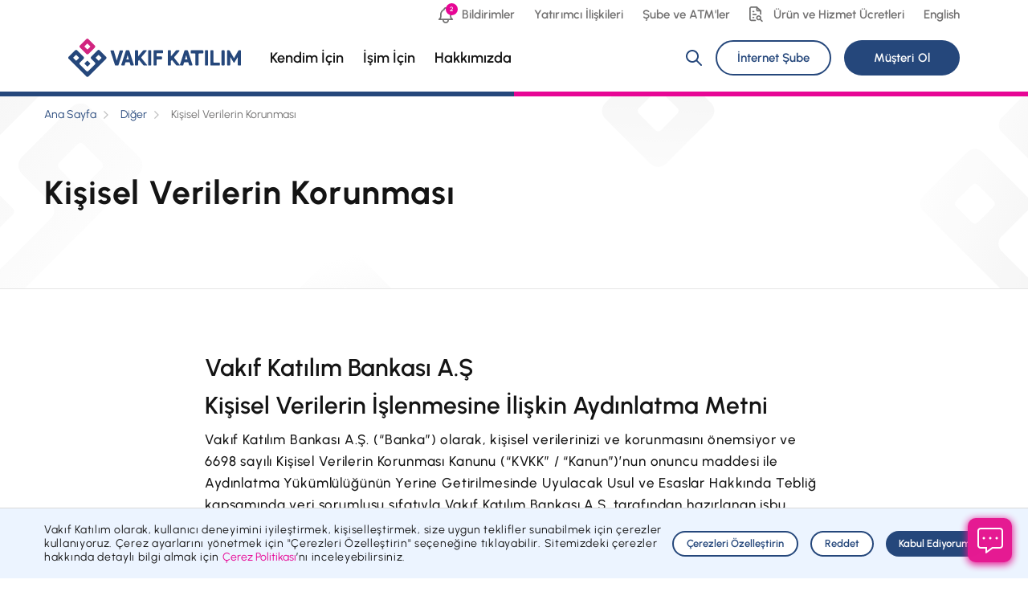

--- FILE ---
content_type: text/html; charset=utf-8
request_url: https://www.vakifkatilim.com.tr/tr/diger/kisisel-verilerin-korunmasi
body_size: 39959
content:
<!DOCTYPE html>


<html lang="tr">


<head>
    <title>KVKK | Vakıf Katılım</title>
    <meta charset="utf-8">
    <meta http-equiv="X-UA-Compatible" content="ie=edge" />
    <meta name="viewport" content="width=device-width, initial-scale=1.0, maximum-scale=5, user-scalable=yes, shrink-to-fit=no">

    <link rel="canonical" href="https://www.vakifkatilim.com.tr/tr/diger/kisisel-verilerin-korunmasi" />
    <link rel="alternate" hreflang="tr" href="https://www.vakifkatilim.com.tr/tr/diger/kisisel-verilerin-korunmasi" />
        <link rel="alternate" hreflang="en" href="https://www.vakifkatilim.com.tr/en/other/protection-of-personal-data" />
    <link rel="alternate" hreflang="x-default" href="https://www.vakifkatilim.com.tr/tr/diger/kisisel-verilerin-korunmasi" />

    <link rel="stylesheet" href="/assets/css/main.min.css?v=3.0.1">
    <link rel="preload" as="image" href="/assets/img/logo-m.svg">
    <link rel="preload" as="image" href="/assets/img/logo-d.svg">
    <link rel="preload" href="/assets/hco_fonts/ttf/Urbanist-Black.ttf" as="font" crossorigin>
    <link rel="preload" href="/assets/hco_fonts/ttf/Urbanist-BlackItalic.ttf" as="font" crossorigin>
    <link rel="preload" href="/assets/hco_fonts/ttf/Urbanist-Bold.ttf" as="font" crossorigin>
    <link rel="preload" href="/assets/hco_fonts/ttf/Urbanist-BoldItalic.ttf" as="font" crossorigin>
    <link rel="preload" href="/assets/hco_fonts/ttf/Urbanist-ExtraBold.ttf" as="font" crossorigin>
    <link rel="preload" href="/assets/hco_fonts/ttf/Urbanist-ExtraBoldItalic.ttf" as="font" crossorigin>
    <link rel="preload" href="/assets/hco_fonts/ttf/Urbanist-ExtraLight.ttf" as="font" crossorigin>
    <link rel="preload" href="/assets/hco_fonts/ttf/Urbanist-ExtraLightItalic.ttf" as="font" crossorigin>
    <link rel="preload" href="/assets/hco_fonts/ttf/Urbanist-Italic.ttf" as="font" crossorigin>
    <link rel="preload" href="/assets/hco_fonts/ttf/Urbanist-Light.ttf" as="font" crossorigin>
    <link rel="preload" href="/assets/hco_fonts/ttf/Urbanist-LightItalic.ttf" as="font" crossorigin>
    <link rel="preload" href="/assets/hco_fonts/ttf/Urbanist-Medium.ttf" as="font" crossorigin>
    <link rel="preload" href="/assets/hco_fonts/ttf/Urbanist-MediumItalic.ttf" as="font" crossorigin>
    <link rel="preload" href="/assets/hco_fonts/ttf/Urbanist-Regular.ttf" as="font" crossorigin>
    <link rel="preload" href="/assets/hco_fonts/ttf/Urbanist-SemiBold.ttf" as="font" crossorigin>
    <link rel="preload" href="/assets/hco_fonts/ttf/Urbanist-SemiBoldItalic.ttf" as="font" crossorigin>
    <link rel="preload" href="/assets/hco_fonts/ttf/Urbanist-Thin.ttf" as="font" crossorigin>
    <link rel="preload" href="/assets/hco_fonts/ttf/Urbanist-ThinItalic.ttf" as="font" crossorigin>

    <meta name="title" content="KVKK | Vakıf Katılım" />
    <meta name="description" content="Kişisel verilerin korunması politikasını incelemek ve daha fazla bilgi almak i&#231;in l&#252;tfen resmi web sitemizi ziyaret edin." />
    <meta name="image" content="https://www.vakifkatilim.com.tr" />
        
    <!-- Favicons -->
    <link rel="apple-touch-icon" href="/assets/img/favicons/apple-touch-icon.png" sizes="180x180">
    <link rel="icon" href="/assets/img/favicons/favicon-32x32.png" sizes="32x32" type="image/png">
    <link rel="icon" href="/assets/img/favicons/favicon-16x16.png" sizes="16x16" type="image/png">
    <link rel="icon" href="/assets/img/favicons/favicon.ico">
    <meta name="theme-color" content="#25477B">


    <!-- Google Tag Manager -->
    <script>
        (function (w, d, s, l, i) {
            w[l] = w[l] || []; w[l].push({
                'gtm.start':
                    new Date().getTime(), event: 'gtm.js'
            }); var f = d.getElementsByTagName(s)[0],
                j = d.createElement(s), dl = l != 'dataLayer' ? '&l=' + l : ''; j.async = true; j.src =
                    'https://www.googletagmanager.com/gtm.js?id=' + i + dl; f.parentNode.insertBefore(j, f);
        })(window, document, 'script', 'dataLayer', 'GTM-TZG2K6VL');</script>
    <!-- End Google Tag Manager -->

    <script>
        const host = location.hostname.toLowerCase();
        function setDeviceCookieWhenReady() {
            if (window.dataroid && typeof window.dataroid.getDeviceId === "function") {
                const deviceId = window.dataroid.getDeviceId();
//                  document.cookie = "drdDeviceId=" + deviceId + "; path=/; domain=.vakifkatilim.local; Secure; SameSite=Lax"; //test
                    document.cookie = "drdDeviceId=" + deviceId + "; path=/; domain=.vakifkatilim.com.tr; Secure; SameSite=Lax";
                    return;           
            }
            setTimeout(setDeviceCookieWhenReady, 150);
        }
        function getCookie(name) {
            const match = document.cookie.match(new RegExp('(^| )' + name + '=([^;]+)'));
            return match ? match[2] : null;
        }
        const predefinedDeviceId = getCookie("drdDeviceId");

        (function (m, c, g, connect) {
            var s = m.createElement(c);
            s.type = g;
            s.async = true;
            s.src = connect;
            m.getElementsByTagName('head')[0].appendChild(s);
            s.onload = function () {
                window.dataroid.init(
//                  '20dcddc8-eec8-11ef-872c-29d34ff9cac7', //test 
                    'd8e43999-eec8-11ef-872c-b190675723a8', 
                    'https://vakifkatilim.api.dataroid.com',
                    '1.0.0',
                    'vk-kurumsal-site',
                    {
                        AutoCapture: {
                            APM: {
                                enabled: true
                            },
                            ComponentInteraction: {
                                enabled: true
                            }
                        }
                    },
                    predefinedDeviceId && predefinedDeviceId.length > 0 ? predefinedDeviceId : undefined
                );
                setDeviceCookieWhenReady();             
            };
        })(
            document,
            'script',
            'text/javascript',
            'https://cdn.dataroid.com/sdk/web/dataroid-websdk.js'
        );
    </script>

    <!-- CHATBOT -->
    <script src="https://chatbot.vakifkatilim.com.tr/content/js/es5-shim.min.js"></script>
    <script src="https://chatbot.vakifkatilim.com.tr/content/js/es6-promise.min.js"></script>
    <script src="https://chatbot.vakifkatilim.com.tr/content/js/jquery-2.1.3.min.js"></script>
    <script src="https://chatbot.vakifkatilim.com.tr/content/js/moment-with-locales.min.js"></script>
    <script src="https://chatbot.vakifkatilim.com.tr/content/js/angular.min.js"></script>
    <script src="https://chatbot.vakifkatilim.com.tr/content/js/vendors-sdk.min.js"></script>
    <script src="https://chatbot.vakifkatilim.com.tr/content/js/dom4.js"></script>
    <script src="https://chatbot.vakifkatilim.com.tr/widget/widget.js" type="text/javascript"></script>
    <!-- CHATBOT -->

    <!--Facebook&Linkedin Share Info-->
    <meta property="og:description" content="Vakıf Katılım" />
    <meta property="og:title" content="Kişisel Verilerin Korunması" />
    <meta property="og:image" content="https://www.vakifkatilim.com.tr" />
    <!--Twitter Share Info-->
    <meta property="twitter:title" content="Kişisel Verilerin Korunması" />
    <meta property="twitter:description" content="Vakıf Katılım" />
    <meta property="twitter:image" content="https://www.vakifkatilim.com.tr" />
    <!--Mobile app router-->
    <meta name="apple-itunes-app" content="app-id=1144383102" />
    <meta name="google-play-app" content="app-id=com.vakifkatilim.mobil">
    <!-- Global site tag (gtag.js) - Google Analytics -->
    <script async src="https://www.googletagmanager.com/gtag/js?id=UA-73984814-1"></script>
    <script src="/assets/js/jquery-3.5.1.min.js"></script>
    <script>
        window.dataLayer = window.dataLayer || [];
        function gtag() { dataLayer.push(arguments); }
        gtag('js', new Date());

        gtag('config', 'UA-73984814-1');
    </script>
    <script defer data-corpowid-lang="tr" data-account=""></script>
</head>
<body>
    <!-- Google Tag Manager (noscript) -->
<noscript>
    <iframe src="https://www.googletagmanager.com/ns.html?id=GTM-TZG2K6VL"
            height="0" width="0" style="display:none;visibility:hidden"></iframe>
</noscript>
<!-- End Google Tag Manager (noscript) -->

    <div id="webchat" class="webchat"></div>
    <!-- ICONS -->
  <svg aria-hidden="true" style="position: absolute; width: 0; height: 0; overflow: hidden;" version="1.1" xmlns="http://www.w3.org/2000/svg" xmlns:xlink="http://www.w3.org/1999/xlink">
    <defs>
      <symbol id="icon-android" viewbox="0 0 32 32">
        <path d="M24.639 10.037c0-3.058-1.778-5.716-4.396-7.103l1.326-2.515c0.194-0.35-0.292-0.579-0.465-0.272l-1.34 2.537c-2.313-1.050-5.097-1.108-7.521 0l-1.347-2.544c-0.167-0.3-0.66-0.079-0.465 0.272l1.326 2.522c-2.639 1.386-4.417 4.044-4.417 7.103h17.299zM12.056 6.822c-0.389 0-0.708-0.343-0.708-0.75s0.313-0.75 0.708-0.75c0.41 0 0.729 0.343 0.729 0.75s-0.319 0.75-0.729 0.75zM19.951 6.822c-0.41 0-0.729-0.343-0.729-0.75s0.319-0.75 0.729-0.75c0.389 0 0.708 0.343 0.708 0.75s-0.319 0.75-0.708 0.75zM4.757 22.585c1.069 0 1.91-0.879 1.91-1.979v-8.274c0-1.079-0.861-1.965-1.91-1.965-1.063 0-2.090 0.886-2.090 1.965v8.274c0 1.093 1.028 1.979 2.090 1.979zM27.243 22.585c1.069 0 2.090-0.886 2.090-1.979v-8.274c0-1.1-1.028-1.965-2.090-1.965-1.049 0-1.91 0.865-1.91 1.965v8.274c0 1.1 0.861 1.979 1.91 1.979zM14.708 30.031v-4.366h2.583v4.366c0 2.622 3.854 2.63 3.854 0v-4.366h1.403c1.125 0 2.042-0.943 2.042-2.115v-12.819h-17.174v12.819c0 1.172 0.917 2.115 2.056 2.115h1.382l0.021 4.366c0 2.637 3.833 2.615 3.833 0z"></path>
      </symbol>
      <symbol id="icon-angle-down" viewbox="0 0 32 32">
        <path d="M28.855 6.667l3.145 3.067-16 15.6-16-15.6 3.146-3.067 12.854 12.531z"></path>
      </symbol>
      <symbol id="icon-angle-left" viewbox="0 0 32 32">
        <path d="M25.333 3.146l-3.067-3.146-15.6 16 15.6 16 3.067-3.145-12.531-12.855z"></path>
      </symbol>
      <symbol id="icon-angle-right" viewbox="0 0 32 32">
        <path d="M6.667 3.146l3.067-3.146 15.6 16-15.6 16-3.067-3.145 12.531-12.855z"></path>
      </symbol>
      <symbol id="icon-angle-up" viewbox="0 0 32 32">
        <path d="M3.146 25.333l-3.146-3.067 16-15.6 16 15.6-3.145 3.067-12.855-12.531z"></path>
      </symbol>
      <symbol id="icon-apple" viewbox="0 0 32 32">
        <path d="M20.952 5.179c1.934-2.315 1.757-4.422 1.7-5.179-1.707 0.1-3.684 1.172-4.81 2.493-1.24 1.415-1.97 3.165-1.814 5.137 1.849 0.143 3.535-0.814 4.924-2.45zM22.064 31.999c3.443-0.050 6.405-5.894 7.269-8.523-4.042-1.919-4.357-5.403-4.373-6.334l-0-0.134c0.001-0.054 0.002-0.087 0.002-0.097-0.014-2.622 1.162-4.601 3.542-6.058-1.332-1.922-3.344-2.979-6.001-3.186-2.515-0.2-5.264 1.479-6.27 1.479-1.063 0-3.5-1.407-5.413-1.407-3.953 0.064-8.154 3.179-8.154 9.516 0 1.872 0.34 3.805 1.020 5.801 0.907 2.622 4.18 9.052 7.595 8.944 1.785-0.043 3.046-1.279 5.37-1.279 2.253 0 3.422 1.279 5.413 1.279z"></path>
      </symbol>
      <symbol id="icon-bell" viewbox="0 0 32 32">
        <path d="M16 0c2.236 0 4.108 1.523 4.598 3.568l0.035 0.175 0.106 0.056c3.75 2.070 6.224 5.839 6.581 10.117l0.030 0.46v4.777l0.040 0.25c0.26 1.374 1.084 2.585 2.278 3.349l0.282 0.168c1.205 0.669 0.794 2.421-0.511 2.572l-0.183 0.010-6.877-0.001 0.001 0.245c0 3.454-2.856 6.254-6.379 6.254-3.413 0-6.2-2.628-6.371-5.932l-0.008-0.322-0.001-0.245-6.876 0.001c-1.447 0-1.953-1.883-0.694-2.582 1.346-0.747 2.279-2.038 2.56-3.518l0.040-0.26 0.002-4.832c0.211-4.406 2.726-8.369 6.61-10.513l0.104-0.056 0.037-0.175c0.469-1.96 2.209-3.44 4.32-3.56l0.277-0.008zM19.561 25.501h-7.124l0 0.245c0 1.929 1.595 3.492 3.563 3.492 1.882 0 3.423-1.431 3.554-3.243l0.009-0.249-0.001-0.245zM16 2.761c-0.982 0-1.791 0.729-1.894 1.664l-0.012 0.269-0.018 0.163-0.024 0.111-0.052 0.159-0.092 0.188-0.092 0.137-0.108 0.126-0.125 0.114-0.093 0.069-0.143 0.086-0.060 0.029c-3.281 1.521-5.479 4.631-5.794 8.097l-0.028 0.401v4.873l-0.010 0.166c-0.145 1.176-0.556 2.287-1.185 3.262l-0.045 0.063h19.544l-0.043-0.063c-0.559-0.866-0.945-1.841-1.127-2.873l-0.058-0.39-0.010-0.166 0.002-4.808c-0.177-3.69-2.416-6.984-5.823-8.563-0.438-0.203-0.734-0.609-0.795-1.072l-0.023-0.379c-0.103-0.936-0.912-1.664-1.894-1.664z"></path>
      </symbol>
      <symbol id="icon-buildings" viewbox="0 0 32 32">
        <path d="M18.864 1.091l0.008 0.142-0.001 5.905 9.299 6.198c0.3 0.2 0.494 0.519 0.539 0.871l0.009 0.153-0.001 15.177 2.052 0.001c0.68 0 1.231 0.551 1.231 1.231 0 0.631-0.475 1.151-1.087 1.222l-0.144 0.008h-29.538c-0.68 0-1.231-0.551-1.231-1.231 0-0.631 0.475-1.151 1.087-1.222l0.144-0.008 2.051-0.001 0.001-21.741c0-0.414 0.208-0.797 0.547-1.023l0.133-0.077 13.128-6.564c0.775-0.388 1.68 0.126 1.773 0.959zM18.871 10.096v19.441h7.385v-14.52l-7.385-4.921zM16.41 3.222l-10.667 5.334v20.981h10.667l0-26.315zM11.077 24.616c0.631 0 1.151 0.475 1.223 1.087l0.008 0.16c0 0.68-0.551 1.231-1.231 1.231-0.631 0-1.151-0.475-1.223-1.087l-0.008-0.16c0-0.68 0.551-1.231 1.231-1.231zM11.077 19.693c0.631 0 1.151 0.475 1.223 1.087l0.008 0.16c0 0.68-0.551 1.231-1.231 1.231-0.631 0-1.151-0.475-1.223-1.087l-0.008-0.16c0-0.68 0.551-1.231 1.231-1.231zM11.077 14.77c0.631 0 1.151 0.475 1.223 1.087l0.008 0.16c0 0.68-0.551 1.231-1.231 1.231-0.631 0-1.151-0.475-1.223-1.087l-0.008-0.16c0-0.68 0.551-1.231 1.231-1.231zM11.077 9.847c0.631 0 1.151 0.475 1.223 1.087l0.008 0.16c0 0.68-0.551 1.231-1.231 1.231-0.631 0-1.151-0.475-1.223-1.087l-0.008-0.16c0-0.68 0.551-1.231 1.231-1.231z"></path>
      </symbol>
      <symbol id="icon-calculator-stroke" viewbox="0 0 32 32">
        <path d="M25.778 0c2.7 0 4.889 2.149 4.889 4.8v0 22.4c0 2.651-2.189 4.8-4.889 4.8v0h-19.556c-2.7 0-4.889-2.149-4.889-4.8v0-22.4c0-2.651 2.189-4.8 4.889-4.8v0zM25.778 3.2h-19.556c-0.9 0-1.63 0.716-1.63 1.6v0 22.4c0 0.884 0.73 1.6 1.63 1.6v0h19.556c0.9 0 1.63-0.716 1.63-1.6v0-22.4c0-0.884-0.73-1.6-1.63-1.6v0zM9.481 22.4c0.836 0 1.525 0.618 1.619 1.413l0.011 0.203c0 0.884-0.73 1.6-1.63 1.6-0.836 0-1.525-0.618-1.619-1.413l-0.011-0.203c0-0.884 0.73-1.6 1.63-1.6zM16 22.4c0.836 0 1.525 0.618 1.619 1.413l0.011 0.203c0 0.884-0.73 1.6-1.63 1.6-0.836 0-1.525-0.618-1.619-1.413l-0.011-0.203c0-0.884 0.73-1.6 1.63-1.6zM22.519 22.4c0.836 0 1.525 0.618 1.619 1.413l0.011 0.203c0 0.884-0.73 1.6-1.63 1.6-0.836 0-1.525-0.618-1.619-1.413l-0.011-0.203c0-0.884 0.73-1.6 1.63-1.6zM9.481 17.6c0.836 0 1.525 0.618 1.619 1.413l0.011 0.203c0 0.884-0.73 1.6-1.63 1.6-0.836 0-1.525-0.618-1.619-1.413l-0.011-0.203c0-0.884 0.73-1.6 1.63-1.6zM16 17.6c0.836 0 1.525 0.618 1.619 1.413l0.011 0.203c0 0.884-0.73 1.6-1.63 1.6-0.836 0-1.525-0.618-1.619-1.413l-0.011-0.203c0-0.884 0.73-1.6 1.63-1.6zM22.519 17.6c0.836 0 1.525 0.618 1.619 1.413l0.011 0.203c0 0.884-0.73 1.6-1.63 1.6-0.836 0-1.525-0.618-1.619-1.413l-0.011-0.203c0-0.884 0.73-1.6 1.63-1.6zM20.889 6.4c1.8 0 3.259 1.433 3.259 3.2v0 1.6c0 1.767-1.459 3.2-3.259 3.2v0h-9.778c-1.8 0-3.259-1.433-3.259-3.2v0-1.6c0-1.767 1.459-3.2 3.259-3.2v0zM20.889 9.6h-9.778v1.6h9.778v-1.6z"></path>
      </symbol>
      <symbol id="icon-calculator" viewbox="0 0 32 32">
        <path d="M26.115 0c2.514 0 4.552 2.017 4.552 4.505v0 22.99c0 2.488-2.038 4.505-4.552 4.505v0h-20.23c-2.514 0-4.552-2.017-4.552-4.505v0-22.99c0-2.488 2.038-4.505 4.552-4.505v0h20.23zM26.115 2.336h-20.23c-1.21 0-2.192 0.971-2.192 2.169v0 22.99c0 1.198 0.981 2.169 2.192 2.169v0h20.23c1.21 0 2.192-0.971 2.192-2.169v0-22.99c0-1.198-0.981-2.169-2.192-2.169v0zM10.006 22.081c0.692 0 1.262 0.515 1.34 1.179l0.009 0.171c0 0.737-0.604 1.335-1.349 1.335-0.692 0-1.262-0.515-1.34-1.179l-0.009-0.171c0-0.737 0.604-1.335 1.349-1.335zM16 22.081c0.692 0 1.262 0.515 1.34 1.179l0.009 0.171c0 0.737-0.604 1.335-1.349 1.335-0.692 0-1.262-0.515-1.34-1.179l-0.009-0.171c0-0.737 0.604-1.335 1.349-1.335zM21.994 22.081c0.692 0 1.262 0.515 1.34 1.179l0.009 0.171c0 0.737-0.604 1.335-1.349 1.335-0.692 0-1.262-0.515-1.34-1.179l-0.009-0.171c0-0.737 0.604-1.335 1.349-1.335zM10.006 17.632c0.692 0 1.262 0.515 1.34 1.179l0.009 0.171c0 0.737-0.604 1.335-1.349 1.335-0.692 0-1.262-0.515-1.34-1.179l-0.009-0.171c0-0.737 0.604-1.335 1.349-1.335zM16 17.632c0.692 0 1.262 0.515 1.34 1.179l0.009 0.171c0 0.737-0.604 1.335-1.349 1.335-0.692 0-1.262-0.515-1.34-1.179l-0.009-0.171c0-0.737 0.604-1.335 1.349-1.335zM21.994 17.632c0.692 0 1.262 0.515 1.34 1.179l0.009 0.171c0 0.737-0.604 1.335-1.349 1.335-0.692 0-1.262-0.515-1.34-1.179l-0.009-0.171c0-0.737 0.604-1.335 1.349-1.335zM20.496 7.583c1.386 0 2.51 1.112 2.51 2.484v0 1.483c0 1.372-1.124 2.484-2.51 2.484v0h-8.991c-1.386 0-2.51-1.112-2.51-2.484v0-1.483c0-1.372 1.124-2.484 2.51-2.484v0h8.991zM20.496 9.585h-8.991c-0.269 0-0.487 0.216-0.487 0.482v0 1.483c0 0.266 0.218 0.482 0.487 0.482v0h8.991c0.269 0 0.487-0.216 0.487-0.482v0-1.483c0-0.266-0.218-0.482-0.487-0.482v0z"></path>
      </symbol>
      <symbol id="icon-car" viewbox="0 0 32 32">
        <path d="M19.282 5.333c0.32 0 0.626 0.126 0.854 0.347l0.107 0.119 6.194 7.809 1.050 0.001c2.412 0 4.382 1.909 4.507 4.31l0.006 0.242v6.621c0 0.637-0.475 1.161-1.087 1.233l-0.144 0.008-2.221 0.001c-0.536 1.91-2.277 3.309-4.343 3.309s-3.807-1.399-4.343-3.309h-7.725c-0.536 1.91-2.277 3.309-4.343 3.309s-3.807-1.399-4.343-3.309l-2.221-0.001c-0.631 0-1.151-0.479-1.222-1.097l-0.008-0.145v-9.931c0-0.105 0.013-0.21 0.039-0.311l0.044-0.14c0.003-0.009 0.007-0.017 0.010-0.026l3.276-8.26c0.168-0.424 0.552-0.717 0.994-0.771l0.149-0.009h14.769zM7.795 22.713c-1.133 0-2.051 0.926-2.051 2.069s0.918 2.069 2.051 2.069c1.133 0 2.051-0.926 2.051-2.069s-0.918-2.069-2.051-2.069zM24.205 22.713c-1.133 0-2.051 0.926-2.051 2.069s0.918 2.069 2.051 2.069c1.133 0 2.051-0.926 2.051-2.069s-0.918-2.069-2.051-2.069zM27.664 16.1l-0.177-0.008-25.026-0.001v7.449l0.991-0c0.536-1.91 2.277-3.309 4.343-3.309s3.807 1.4 4.343 3.311h7.724c0.536-1.911 2.277-3.311 4.343-3.311s3.807 1.399 4.343 3.309l0.991 0v-5.378c0-1.083-0.824-1.971-1.874-2.061zM14.768 7.816l-9.423 0-2.297 5.792h11.72v-5.792zM18.69 7.816l-1.46-0v5.792h6.053l-4.594-5.792z"></path>
      </symbol>
      <symbol id="icon-card" viewbox="0 0 32 32">
        <path d="M25.846 4c3.399 0 6.154 2.744 6.154 6.129v0 13.075c0 3.385-2.755 6.129-6.154 6.129v0h-19.692c-3.399 0-6.154-2.744-6.154-6.129v0-13.075c0-3.385 2.755-6.129 6.154-6.129v0h19.692zM29.537 14.623h-27.076v8.582c0 1.956 1.533 3.555 3.468 3.671l0.225 0.007h19.692c2.039 0 3.692-1.646 3.692-3.677v0l-0.001-8.582zM7.811 20.344c0.68 0 1.231 0.549 1.231 1.226 0 0.629-0.475 1.147-1.087 1.218l-0.16 0.008c-0.68 0-1.231-0.549-1.231-1.226 0-0.629 0.475-1.147 1.087-1.218l0.16-0.008zM17.641 20.344c0.68 0 1.231 0.549 1.231 1.226 0 0.629-0.475 1.147-1.087 1.218l-0.144 0.008h-3.282c-0.68 0-1.231-0.549-1.231-1.226 0-0.629 0.475-1.147 1.087-1.218l0.144-0.008h3.282zM25.846 6.452h-19.692c-2.039 0-3.692 1.646-3.692 3.677v0 2.043h27.076l0.001-2.043c0-1.956-1.533-3.555-3.467-3.671l-0.225-0.007z"></path>
      </symbol>
      <symbol id="icon-caret-down" viewbox="0 0 32 32">
        <path d="M0 8l16 16 16-16h-32z"></path>
      </symbol>
      <symbol id="icon-caret-up" viewbox="0 0 32 32">
        <path d="M0 24l16-16 16 16h-32z"></path>
      </symbol>
      <symbol id="icon-chart" viewbox="0 0 32 32">
        <path d="M12.915 0.001c0.646-0.018 1.28 0.193 1.789 0.599s0.853 0.979 0.977 1.613l0.036 0.24 0.007 0.13v6.641c0 0.567-0.383 1.062-0.932 1.205-2.623 0.682-4.373 3.154-4.143 5.854s2.372 4.841 5.072 5.071c2.701 0.23 5.174-1.52 5.856-4.142 0.131-0.503 0.558-0.867 1.065-0.924l0.14-0.008h6.311c1.605 0 2.906 1.301 2.906 2.905 0 0.095-0.011 0.189-0.032 0.281-1.806 7.788-9.029 13.092-17.003 12.485s-14.311-6.942-14.918-14.913c-0.597-7.841 4.526-14.955 12.108-16.904l0.374-0.092 0.151-0.026 0.235-0.017zM13.029 2.493h-0.030l-0.251 0.062c-6.283 1.63-10.563 7.454-10.239 13.936l0.023 0.361c0.513 6.745 5.875 12.106 12.623 12.619 6.627 0.504 12.64-3.816 14.301-10.213l0.040-0.168-0.018-0.063c-0.053-0.124-0.164-0.217-0.299-0.245l-0.084-0.008-5.41-0.001-0.091 0.224c-1.35 3.143-4.584 5.139-8.082 4.842-3.91-0.332-7.011-3.433-7.344-7.341-0.297-3.497 1.699-6.731 4.843-8.080l0.222-0.091v-5.641l-0.008-0.034-0.031-0.057-0.045-0.047c-0.035-0.028-0.076-0.045-0.119-0.052zM21.115 0.508l0.152 0.009 0.14 0.024 0.128 0.038c4.487 1.579 8.045 5.048 9.742 9.475l0.154 0.418c0.269 0.762-0.248 1.559-1.026 1.65l-0.149 0.009h-7.474c-0.364 0-0.711-0.16-0.947-0.437-0.467-0.546-0.976-1.055-1.522-1.522-0.238-0.203-0.389-0.486-0.427-0.792l-0.010-0.155-0-7.465 0.008-0.145c0.023-0.197 0.088-0.375 0.186-0.529 0.028-0.044 0.055-0.082 0.085-0.118l0.093-0.102 0.095-0.084c0.107-0.086 0.228-0.154 0.359-0.201l0.14-0.041c0.089-0.021 0.181-0.032 0.274-0.032zM22.367 3.64v5.026l0.317 0.298c0.122 0.118 0.242 0.238 0.36 0.36l0.297 0.316h5.027l-0.114-0.224c-1.281-2.408-3.254-4.38-5.662-5.66l-0.225-0.115z"></path>
      </symbol>
      <symbol id="icon-check-with-dropdown" viewbox="0 0 32 32">
        <path d="M28.431 4l3.569 4.025-20.738 21.308-11.262-11.571 3.569-4.025 7.691 7.902z"></path>
      </symbol>
      <symbol id="icon-check" viewbox="0 0 32 32">
        <path fill="#ecf4ff" style="fill: var(--color1, #ecf4ff)" d="M28.667 13.836v7.989c0 1.569-1.272 2.842-2.842 2.842h-15.65c-1.569 0-2.842-1.272-2.842-2.842v-15.65c0-1.569 1.272-2.842 2.842-2.842h15.65c1.569 0 2.842 1.272 2.842 2.842z"></path>
        <path fill="#e70695" style="fill: var(--color2, #e70695)" d="M25.177 9.461c0.264-0.256 0.686-0.25 0.943 0.015 0.237 0.244 0.249 0.622 0.042 0.881l-0.056 0.062-11.132 10.789c-0.255 0.247-0.655 0.248-0.911 0.016l-0.056-0.058-4.319-4.985c-0.241-0.278-0.211-0.699 0.067-0.94 0.257-0.223 0.635-0.214 0.882 0.008l0.059 0.060 3.857 4.453 10.626-10.298z"></path>
        <path fill="#154c93" style="fill: var(--color3, #154c93)" d="M20.619 6.419c0.368 0 0.667 0.298 0.667 0.667 0 0.342-0.257 0.624-0.589 0.662l-0.078 0.005h-13.45c-1.065 0-1.936 0.833-1.997 1.882l-0.003 0.117v14.994c0 1.065 0.833 1.936 1.883 1.997l0.117 0.003h14.994c1.065 0 1.936-0.833 1.997-1.883l0.003-0.117v-7.653c0-0.368 0.298-0.667 0.667-0.667 0.342 0 0.624 0.257 0.662 0.589l0.005 0.078v7.653c0 1.793-1.415 3.255-3.189 3.33l-0.145 0.003h-14.994c-1.793 0-3.255-1.415-3.33-3.189l-0.003-0.145v-14.994c0-1.793 1.415-3.255 3.189-3.33l0.145-0.003h13.45z"></path>
      </symbol>
      <symbol id="icon-close-small" viewbox="0 0 32 32">
        <path d="M27.524 0l4.476 4.476-11.524 11.524 11.524 11.524-4.476 4.476-11.524-11.524-11.524 11.524-4.476-4.476 11.523-11.524-11.523-11.524 4.476-4.476 11.524 11.524z"></path>
      </symbol>
      <symbol id="icon-contact-us" viewbox="0 0 32 32">
        <path fill="#ecf4ff" style="fill: var(--color1, #ecf4ff)" d="M8.453 20.218c-1.578 0-2.861-1.312-2.861-2.926v-11.7c0-1.614 1.282-2.926 2.861-2.926h20.021c1.578 0 2.859 1.312 2.859 2.926v11.7c0 1.614-1.281 2.926-2.859 2.926h-4.984z"></path>
        <path fill="#25477b" style="fill: var(--color4, #25477b)" d="M24.362 6.325c1.827 0 3.316 1.46 3.391 3.283l0.003 0.145v11.31c0 1.842-1.442 3.349-3.251 3.425l-0.144 0.003h-4.871c-0.331 0-0.6-0.269-0.6-0.6 0-0.306 0.229-0.558 0.525-0.595l0.075-0.005h4.871c1.167 0 2.126-0.93 2.191-2.102l0.003-0.126v-11.31c0-1.188-0.919-2.159-2.070-2.225l-0.124-0.004h-19.566c-1.168 0-2.127 0.93-2.192 2.102l-0.003 0.126v11.31c0 1.23 0.986 2.228 2.196 2.228 0.331 0 0.6 0.269 0.6 0.6s-0.269 0.6-0.6 0.6c-1.827 0-3.318-1.46-3.393-3.283l-0.003-0.145v-11.31c0-1.842 1.443-3.349 3.252-3.425l0.144-0.003h19.566z"></path>
        <path fill="#25477b" style="fill: var(--color4, #25477b)" d="M20.898 9.426l-13.192 13.191c-0.054 0.054-0.097 0.118-0.127 0.188l-2.62 6.115c-0.213 0.498 0.29 1.001 0.788 0.788l6.113-2.62c0.070-0.030 0.134-0.073 0.188-0.127l13.193-13.191c0.234-0.234 0.234-0.614 0-0.848l-3.494-3.495c-0.234-0.234-0.614-0.234-0.849-0zM21.322 10.699l2.646 2.646-12.689 12.686-4.627 1.983 1.985-4.631 12.685-12.685z"></path>
        <path fill="#25477b" style="fill: var(--color4, #25477b)" d="M18.63 11.694c0.215-0.215 0.552-0.233 0.787-0.054l0.061 0.054 3.495 3.495c0.234 0.234 0.234 0.614 0 0.849-0.215 0.215-0.552 0.233-0.787 0.054l-0.061-0.054-3.495-3.495c-0.234-0.234-0.234-0.614-0-0.849z"></path>
        <path fill="#25477b" style="fill: var(--color4, #25477b)" d="M7.706 22.617c0.215-0.215 0.552-0.233 0.787-0.053l0.061 0.054 3.493 3.495c0.234 0.234 0.234 0.614-0 0.849-0.215 0.215-0.552 0.233-0.787 0.053l-0.061-0.054-3.493-3.495c-0.234-0.234-0.234-0.614 0-0.849z"></path>
        <path fill="#e70695" style="fill: var(--color2, #e70695)" d="M4.501 9.426c0.215-0.215 0.552-0.233 0.787-0.054l0.061 0.054 5.265 5.265c0.234 0.234 0.234 0.614 0 0.849-0.215 0.215-0.552 0.233-0.787 0.054l-0.061-0.054-5.265-5.265c-0.234-0.234-0.234-0.614 0-0.849z"></path>
      </symbol>
      <symbol id="icon-disabled" viewbox="0 0 32 32">
        <path fill="#25477b" style="fill: var(--color4, #25477b)" d="M14.463 1.455c2.365 0 4.281 1.954 4.281 4.364 0 1.942-1.244 3.587-2.964 4.153l-0 3.566 6.093 0.001c0.728 0 1.317 0.601 1.317 1.343 0 0.689-0.509 1.256-1.164 1.334l-0.154 0.009-6.094-0.001 0 3.357h4.612c0.343 0 0.67 0.136 0.914 0.376l0.115 0.128 5.928 7.552c0.454 0.579 0.362 1.424-0.206 1.887-0.524 0.428-1.271 0.381-1.74-0.085l-0.111-0.125-5.533-7.049h-5.294c-0.676 0-1.232-0.518-1.308-1.186l-0.009-0.157-0-10.952c-1.72-0.566-2.964-2.212-2.964-4.153 0-2.41 1.917-4.364 4.281-4.364zM14.463 4.14c-0.909 0-1.647 0.751-1.647 1.678s0.737 1.678 1.647 1.678c0.909 0 1.647-0.751 1.647-1.678s-0.737-1.678-1.647-1.678z"></path>
        <path fill="#e70695" style="fill: var(--color2, #e70695)" d="M8.263 13.922c0.668-0.288 1.434 0.042 1.71 0.737s-0.041 1.491-0.709 1.778c-2.379 1.025-3.875 3.502-3.728 6.176s1.904 4.958 4.38 5.694c2.476 0.736 5.129-0.237 6.613-2.426 0.416-0.614 1.233-0.762 1.824-0.328s0.732 1.282 0.316 1.897c-2.125 3.136-5.925 4.53-9.472 3.476s-6.064-4.326-6.275-8.156c-0.211-3.83 1.932-7.379 5.34-8.847z"></path>
      </symbol>
      <symbol id="icon-download" viewbox="0 0 32 32">
        <path d="M30.222 21.333c0.912 0 1.663 0.686 1.766 1.57l0.012 0.207v3.556c0 2.84-2.22 5.162-5.020 5.324l-0.313 0.009h-21.333c-2.84 0-5.162-2.22-5.324-5.020l-0.009-0.313v-3.556c0-0.982 0.796-1.778 1.778-1.778 0.912 0 1.663 0.686 1.766 1.57l0.012 0.207v3.556c0 0.912 0.686 1.663 1.57 1.766l0.207 0.012h21.333c0.912 0 1.663-0.686 1.766-1.57l0.012-0.207v-3.556c0-0.982 0.796-1.778 1.778-1.778zM17.778 0l-0 17.040 5.854-5.853 2.514 2.514-10.146 10.146-10.146-10.146 2.514-2.514 5.853 5.851 0.001-17.039h3.556z"></path>
      </symbol>
      <symbol id="icon-external-link" viewbox="0 0 32 32">
        <path d="M14.222 5.333c0.982 0 1.778 0.796 1.778 1.778 0 0.912-0.686 1.663-1.57 1.766l-0.207 0.012h-8.889c-0.912 0-1.663 0.686-1.766 1.57l-0.012 0.207v16c0 0.912 0.686 1.663 1.57 1.766l0.207 0.012h16c0.912 0 1.663-0.686 1.766-1.57l0.012-0.207v-8.889c0-0.982 0.796-1.778 1.778-1.778 0.912 0 1.663 0.686 1.766 1.57l0.012 0.207v8.889c0 2.84-2.22 5.162-5.020 5.324l-0.313 0.009h-16c-2.84 0-5.162-2.22-5.324-5.020l-0.009-0.313v-16c0-2.84 2.22-5.162 5.020-5.324l0.313-0.009h8.889zM32 0v10.667h-3.556l-0-4.597-14.742 14.743-2.514-2.514 14.742-14.744-4.596 0.001v-3.556h10.667z"></path>
      </symbol>
      <symbol id="icon-facebook" viewbox="0 0 32 32">
        <path d="M18.143 32v-14h4.721l0.899-5.791h-5.62v-3.758c0-1.584 0.785-3.129 3.302-3.129h2.555v-4.931c0 0-2.319-0.391-4.535-0.391-4.628 0-7.653 2.774-7.653 7.795v4.414h-5.145v5.791h5.145v14h6.332z"></path>
      </symbol>
      <symbol id="icon-pdf" viewbox="0 0 32 32">
        <path d="M11.323 0a.83.83 0 0 1 .114.008c.045.007.077.014.11.023l.02.006c.029.009.057.019.085.031l.019.009a.79.79 0 0 1 .079.041l.029.018.059.042c.036.028.07.058.101.092l-.067-.064.05.046.017.018 5.806 6.154.061.072.028.038.03.047.027.049.032.067.013.033a.87.87 0 0 1 .027.08l.008.032c.015.06.024.121.027.185l.001.05v13.538C18 22.485 16.57 24 14.806 24h0H3.194C1.43 24 0 22.485 0 20.615h0V3.385C0 1.515 1.43 0 3.194 0h0 8.129 0zm-.872 1.846H3.194c-.802 0-1.452.689-1.452 1.538h0v17.231c0 .85.65 1.538 1.452 1.538h0 11.613c.802 0 1.452-.689 1.452-1.538h0V8h-3.774c-1.066 0-1.941-.87-2.026-1.977l-.007-.177-.001-4zm4.575 4.307l-2.833-3.002.001 2.695c0 .146.095.268.224.3l.067.008 2.542-.001z" />
      </symbol>
      <symbol id="icon-file" viewbox="0 0 32 32">
        <path d="M18.661 0c0.051 0 0.101 0.004 0.15 0.011 0.015 0.002 0.029 0.005 0.043 0.008 0.038 0.007 0.075 0.016 0.111 0.028 0.011 0.004 0.024 0.008 0.036 0.012 0.037 0.013 0.071 0.027 0.105 0.044 0.011 0.005 0.022 0.011 0.034 0.017 0.032 0.017 0.062 0.035 0.090 0.054 0.053 0.036 0.104 0.078 0.151 0.125l-0.104-0.091c0.020 0.016 0.040 0.032 0.059 0.049l0.045 0.042 8.32 8.323c0.033 0.033 0.064 0.069 0.093 0.107 0.012 0.016 0.023 0.032 0.034 0.048 0.018 0.027 0.035 0.055 0.051 0.084 0.007 0.014 0.015 0.029 0.021 0.043 0.014 0.028 0.026 0.058 0.037 0.088 0.007 0.019 0.013 0.039 0.019 0.058 0.010 0.033 0.019 0.068 0.025 0.103 0.012 0.063 0.018 0.126 0.018 0.19l-0.012-0.155c0.005 0.030 0.008 0.060 0.010 0.090l0.002 0.064v18.31c0 2.401-1.946 4.348-4.346 4.348v0h-16.64c-2.401 0-4.346-1.947-4.346-4.348v0-23.304c0-2.401 1.946-4.348 4.346-4.348v0h11.648zM17.643 2.036l-10.63 0.001c-1.276 0-2.31 1.034-2.31 2.31v0 23.304c0 1.276 1.034 2.31 2.31 2.31v0h16.64c1.276 0 2.31-1.034 2.31-2.31v0l-0.002-17.292-5.636 0c-1.425 0-2.59-1.111-2.677-2.514l-0.005-0.17-0-5.641zM20.325 23.304c0.562 0 1.018 0.456 1.018 1.019 0 0.522-0.393 0.953-0.9 1.012l-0.119 0.007h-3.874c-0.562 0-1.018-0.456-1.018-1.019 0-0.522 0.393-0.953 0.9-1.012l0.119-0.007h3.874zM20.325 16.646c0.562 0 1.018 0.456 1.018 1.019 0 0.522-0.393 0.953-0.9 1.012l-0.119 0.007h-9.984c-0.562 0-1.018-0.456-1.018-1.019 0-0.522 0.393-0.953 0.9-1.012l0.119-0.007h9.984zM13.024 9.988c0.562 0 1.018 0.456 1.018 1.019 0 0.522-0.393 0.953-0.9 1.012l-0.119 0.007h-2.682c-0.562 0-1.018-0.456-1.018-1.019 0-0.522 0.393-0.953 0.9-1.012l0.119-0.007h2.682zM19.679 3.477l0.001 4.2c0 0.324 0.239 0.593 0.55 0.639l0.095 0.007 4.196-0-4.843-4.845z"></path>
      </symbol>
      <symbol id="icon-file-stroke" viewbox="0 0 32 32">
        <path d="M18.561 0c0.058 0 0.115 0.004 0.171 0.011 0.022 0.003 0.044 0.006 0.066 0.010 0.033 0.006 0.065 0.012 0.096 0.020 0.021 0.006 0.042 0.012 0.064 0.018 0.034 0.010 0.068 0.022 0.1 0.034 0.022 0.009 0.044 0.018 0.066 0.028 0.029 0.013 0.058 0.027 0.086 0.042 0.018 0.010 0.036 0.020 0.054 0.031 0.101 0.060 0.193 0.134 0.275 0.218l8.060 8.114c0.009 0.009 0.018 0.019 0.027 0.028 0.020 0.022 0.040 0.044 0.059 0.068 0.015 0.018 0.029 0.037 0.043 0.055 0.065 0.087 0.12 0.183 0.163 0.284 0.005 0.012 0.009 0.024 0.014 0.035 0.017 0.043 0.032 0.087 0.044 0.132 0.002 0.010 0.005 0.019 0.007 0.029 0.010 0.039 0.018 0.078 0.025 0.117 0.012 0.075 0.019 0.151 0.019 0.228v0 17.868c0 2.557-2.059 4.629-4.599 4.629v0h-16.136c-2.54 0-4.599-2.073-4.599-4.629v0-22.741c0-2.557 2.059-4.629 4.599-4.629v0h11.295zM17.188 2.761h-9.923c-1.025 0-1.856 0.836-1.856 1.868v0 22.741c0 1.032 0.831 1.868 1.856 1.868v0h16.136c1.025 0 1.856-0.836 1.856-1.868v0l-0.001-16.488-5.082 0.001c-1.57 0-2.857-1.22-2.976-2.77l-0.009-0.235-0.001-5.117zM20.174 22.741c0.758 0 1.372 0.618 1.372 1.381 0 0.704-0.523 1.285-1.2 1.37l-0.172 0.011h-3.227c-0.758 0-1.372-0.618-1.372-1.381 0-0.704 0.523-1.285 1.2-1.37l0.172-0.011h3.227zM20.174 14.619c0.758 0 1.372 0.618 1.372 1.381 0 0.704-0.523 1.285-1.2 1.37l-0.172 0.011h-9.682c-0.758 0-1.372-0.618-1.372-1.381 0-0.704 0.523-1.285 1.2-1.37l0.172-0.011h9.682zM12.106 6.497c0.758 0 1.372 0.618 1.372 1.381 0 0.704-0.523 1.285-1.2 1.37l-0.172 0.011h-1.614c-0.758 0-1.372-0.618-1.372-1.381 0-0.704 0.523-1.285 1.2-1.37l0.172-0.011h1.614zM19.932 4.716l0 3.162c0 0.108 0.069 0.199 0.166 0.231l0.076 0.012 3.142-0.001-3.384-3.405z"></path>
      </symbol>
      <symbol id="icon-file-search" viewbox="0 0 25 25">
        <path d="M14.629 13.846c2.215 0 4.011 1.756 4.011 3.923a3.84 3.84 0 0 1-.524 1.941l2.573 2.517a1.02 1.02 0 0 1 0 1.469 1.08 1.08 0 0 1-1.393.093l-.109-.093-2.574-2.516c-.585.326-1.262.513-1.984.513-2.215 0-4.011-1.756-4.011-3.923s1.796-3.923 4.011-3.923zM11.68 0c.089 0 .176.011.259.031l.045.012.09.03.03.013.082.039.038.021.082.053.02.015a1.07 1.07 0 0 1 .112.096l5.905 5.775.067.074-.079-.086c.035.034.067.071.097.109a1.03 1.03 0 0 1 .13.218l.042.115.012.046.017.078.005.032.003.023.006.113V12c0 .574-.475 1.038-1.062 1.038-.541 0-.988-.396-1.054-.908l-.008-.13-.001-4.154H12.86c-1.179 0-2.145-.89-2.235-2.021l-.007-.171-.001-3.578-7.196.001c-.669 0-1.22.495-1.29 1.131l-.008.138V19.5a1.28 1.28 0 0 0 1.156 1.262l.141.007H9.32c.586 0 1.062.465 1.062 1.038 0 .529-.405.966-.929 1.03l-.133.008H3.421c-1.822 0-3.311-1.393-3.416-3.15L0 19.5V3.346C0 1.564 1.424.107 3.22.006L3.421 0h8.258zm2.949 15.923c-1.043 0-1.888.827-1.888 1.846s.845 1.846 1.888 1.846 1.888-.827 1.888-1.846-.845-1.846-1.888-1.846zm-7.669.231c.586 0 1.062.465 1.062 1.038 0 .529-.405.966-.929 1.03l-.133.008h-1.18c-.586 0-1.062-.465-1.062-1.038 0-.529.405-.966.929-1.03l.133-.008h1.18zm3.539-4.615c.586 0 1.062.465 1.062 1.038 0 .529-.405.966-.929 1.03l-.133.008H5.781c-.586 0-1.062-.465-1.062-1.038 0-.529.405-.966.929-1.03l.133-.008H10.5zM6.961 6.923c.586 0 1.062.465 1.062 1.038 0 .529-.405.966-.929 1.03L6.961 9h-1.18c-.586 0-1.062-.465-1.062-1.038 0-.529.405-.966.929-1.03l.133-.008h1.18zm5.78-3.378l.001 2.109c0 .048.03.089.072.106l.046.009h2.154l-2.273-2.224z" />
      </symbol>
      <symbol id="icon-help-center" viewbox="0 0 32 32">
        <path d="M31.11 9.32c2.748 7.375-1.08 15.553-8.549 18.267S6.809 26.521 4.062 19.145 5.142 3.592 12.61.879 28.362 1.945 31.11 9.32z" fill="#ecf4ff" />
        <path d="M9.553 4.107C2.008 6.847-1.86 15.112.917 22.567s11.14 11.268 18.683 8.529 11.413-11.006 8.636-18.46S17.095 1.367 9.553 4.107zm17.793 8.86c2.592 6.958-1.02 14.675-8.07 17.237S4.4 29.196 1.807 22.235 2.826 7.56 9.877 4.999s14.876 1.007 17.469 7.968h0z" fill="#25477b" />
        <path d="M25.295 23.69l-.82-.477a11.11 11.11 0 0 0 .816-9.501l.889-.331c1.27 3.395.945 7.18-.885 10.309h0zM8.328 28.142l.475-.822c2.869 1.657 6.33 2.019 9.525.921l.309.897a12.47 12.47 0 0 1-10.308-.997h0zM4.032 11.221l.807.5c-1.752 2.829-2.173 6.281-1.081 9.474l-.898.307c-1.184-3.465-.727-7.213 1.172-10.281zm17.082-3.989l-.497.808c-2.845-1.75-6.309-2.18-9.496-1.178l-.285-.905c3.481-1.094 7.222-.603 10.277 1.274h0z" fill="#e70695" />
        <path d="M11.102 8.263c-5.22 1.896-7.897 7.616-5.975 12.775s7.708 7.797 12.925 5.901 7.897-7.616 5.975-12.775-7.707-7.797-12.925-5.901zm12.035 6.233c1.737 4.663-.683 9.835-5.41 11.552s-9.973-.675-11.712-5.341.683-9.835 5.41-11.552 9.973.675 11.712 5.341zm-8.958-4.544c-.723.043-1.298.638-1.298 1.368v1.276l-.08-.37a1.38 1.38 0 0 0-1.641-1.05l-.082.02a1.37 1.37 0 0 0-.979 1.609l.788 5.39-.843-.727c-.552-.501-1.424-.464-1.939.092l-.06.069c-.436.537-.401 1.315.081 1.81l.027.026 3.159 4.153.036.042c.604.624 1.438.977 2.311.977h2.117c2.247 0 3.196-1.536 3.196-4.147 0-.452.113-.896.328-1.294l1.296-2.402c.387-.621.183-1.469-.47-1.863l-.079-.044a1.39 1.39 0 0 0-1.818.494l-.338.524.539-2.897c.159-.728-.319-1.458-1.064-1.615l-.083-.015a1.38 1.38 0 0 0-1.557 1.066l-.081.352V11.32c0-.758-.62-1.371-1.382-1.371l-.084.002h-.001zm.084.947c.24 0 .433.19.433.421v5.674c0 .565.811.657.937.106l1.019-4.451c.052-.233.283-.38.516-.329a.42.42 0 0 1 .331.499l-.981 5.283c-.095.512.584.781.865.344l1.647-2.559a.44.44 0 0 1 .603-.145c.184.111.252.337.167.525l-1.338 2.478a3.68 3.68 0 0 0-.442 1.744c0 2.153-.645 3.198-2.247 3.198h-2.117l-.123-.003c-.528-.028-1.03-.24-1.418-.599l-.07-.069-3.16-4.155-.06-.065c-.083-.074-.133-.179-.138-.291s.035-.22.112-.302a.44.44 0 0 1 .615-.026l1.816 1.564c.333.287.843.006.779-.428l-.978-6.681c-.055-.258.091-.482.323-.53.238-.051.468.096.517.323l1.019 4.672c.121.555.938.467.938-.101v-5.678c0-.231.192-.421.433-.421h0z" fill="#25477b" />
        <defs />
      </symbol>
      <symbol id="icon-subjects" viewbox="0 0 32 32">
        <path fill="#ecf4ff" style="fill: var(--color1, #ecf4ff)" d="M18 28c7.364 0 13.333-5.969 13.333-13.334 0-7.364-5.97-13.333-13.333-13.333-7.365 0-13.333 5.969-13.333 13.333v10.528c0 1.55 1.256 2.806 2.806 2.806h5.562z"></path>
        <path fill="#25477b" style="fill: var(--color4, #25477b)" d="M14 4c7.364 0 13.333 5.969 13.333 13.333 0 7.365-5.969 13.334-13.333 13.334-0.368 0-0.667-0.298-0.667-0.667s0.298-0.667 0.667-0.667c6.628 0 12-5.372 12-12.001 0-6.627-5.372-11.999-12-11.999-6.555 0-11.88 5.253-11.998 11.779l-0.002 0.22v10.001c0 1.065 0.833 1.936 1.882 1.997l0.118 0.003h5.283c0.368 0 0.667 0.298 0.667 0.667 0 0.342-0.257 0.624-0.589 0.662l-0.078 0.005h-5.283c-1.792 0-3.255-1.415-3.33-3.189l-0.003-0.145v-10.001c0-7.364 5.968-13.333 13.333-13.333z"></path>
        <path fill="#e70695" style="fill: var(--color2, #e70695)" d="M20.667 13.333c0.368 0 0.667 0.298 0.667 0.667 0 0.342-0.257 0.624-0.589 0.662l-0.078 0.005h-13.333c-0.368 0-0.667-0.298-0.667-0.667 0-0.342 0.257-0.624 0.589-0.662l0.078-0.005h13.333z"></path>
        <path fill="#e70695" style="fill: var(--color2, #e70695)" d="M20.667 17.667c0.368 0 0.667 0.298 0.667 0.667 0 0.342-0.257 0.624-0.589 0.662l-0.078 0.005h-13.333c-0.368 0-0.667-0.298-0.667-0.667 0-0.342 0.257-0.624 0.589-0.662l0.078-0.005h13.333z"></path>
        <path fill="#e70695" style="fill: var(--color2, #e70695)" d="M14.667 22c0.368 0 0.667 0.298 0.667 0.667 0 0.342-0.257 0.624-0.589 0.662l-0.078 0.005h-7.333c-0.368 0-0.667-0.298-0.667-0.667 0-0.342 0.257-0.624 0.589-0.662l0.078-0.005h7.333z"></path>

      </symbol>
      <symbol id="icon-blog" viewbox="0 0 32 32">
        <path d="M28.007 28.637H7.496c-2.206 0-3.993-1.796-3.993-4.013V4.013C3.503 1.796 5.291 0 7.496 0h20.511C30.212 0 32 1.796 32 4.013v20.611c0 2.216-1.788 4.013-3.993 4.013h0z" fill="#ecf4ff" />
        <path d="M24.929 2.46H4.874C2.402 2.46.399 4.472.399 6.953v20.153c0 2.481 2.003 4.494 4.475 4.494h20.055c2.472 0 4.475-2.013 4.475-4.494V6.953c0-2.481-2.003-4.494-4.475-4.494zM4.874 3.6h20.055c1.841 0 3.334 1.501 3.334 3.353v20.153c0 1.853-1.493 3.353-3.334 3.353H4.874c-1.841 0-3.334-1.501-3.334-3.353V6.953c0-1.853 1.493-3.353 3.334-3.353h0z" fill="#25477b" />
        <path d="M12.645 9.725l-6.86.019c-1.129.003-2.04.924-2.037 2.055l.01 3.782c.003 1.132.919 2.047 2.048 2.044l6.86-.019c.543-.002 1.062-.22 1.444-.606s.595-.907.593-1.449l-.01-3.782c-.003-1.131-.919-2.047-2.048-2.044h0zm-6.857 1.16l6.86-.019c.497-.001.903.404.904.906l.01 3.782c.001.503-.402.91-.899.912l-6.86.019c-.497.001-.903-.404-.904-.907l-.01-3.782c-.001-.503.402-.91.899-.912h0z" fill="#e70695" />
        <path d="M25.472 10.986l.003 1.141-9.03.025-.003-1.141 9.03-.025zm.005 2.074l.003 1.141-9.03.025-.003-1.141 9.03-.025zm.006 2.074l.003 1.141-9.03.025-.003-1.141 9.03-.025zm-12.828 4.955h-6.86c-1.129 0-2.043.918-2.043 2.05v3.782c0 1.131.914 2.05 2.043 2.05h6.86c1.129 0 2.043-.918 2.043-2.05v-3.782c0-1.131-.914-2.05-2.043-2.05h0zm-6.86 1.141h6.86c.497 0 .902.406.902.909v3.782c0 .502-.404.909-.902.909h-6.86c-.497 0-.902-.406-.902-.909v-3.782c0-.502.404-.909.902-.909zm19.684.155v1.141h-9.03v-1.141h9.03zm0 2.074V24.6h-9.03V23.46h9.03zm0 2.074v1.141h-9.03v-1.141h9.03z" fill="#25477b" />
        <path d="M22.641 2.46h-3.87a.57.57 0 0 0-.57.57v5.444l.003.058a.57.57 0 0 0 .972.345l1.531-1.538 1.531 1.538a.57.57 0 0 0 .975-.402V3.03a.57.57 0 0 0-.57-.57h0zm-.571 1.14v3.492l-.96-.964-.05-.045a.57.57 0 0 0-.759.045l-.96.965V3.6h2.729z" fill="#e70695" />
        <defs />
      </symbol>
      <symbol id="icon-media-center" viewbox="0 0 122.29 130.48">
        <path d="M107.15 130.48H29.42a15.12 15.12 0 0 1-15.13-15.13V37.62a15.13 15.13 0 0 1 15.13-15.14h77.73a15.14 15.14 0 0 1 15.14 15.14v77.73a15.13 15.13 0 0 1-15.14 15.13z" fill="#c9eaf8" />
        <g fill="#154c93">
          <path d="M94.87,123H17.13A17.16,17.16,0,0,1,0,105.87V28.13A17.16,17.16,0,0,1,17.13,11H94.87A17.16,17.16,0,0,1,112,28.13v77.74A17.16,17.16,0,0,1,94.87,123ZM17.13,15A13.14,13.14,0,0,0,4,28.13v77.74A13.14,13.14,0,0,0,17.13,119H94.87A13.14,13.14,0,0,0,108,105.87V28.13A13.14,13.14,0,0,0,94.87,15Z" />
          <path d="M112,94.87h-4V17.13A13.14,13.14,0,0,0,94.87,4H17.13A13.14,13.14,0,0,0,4,17.13V94.87H0V17.13A17.16,17.16,0,0,1,17.13,0H94.87A17.16,17.16,0,0,1,112,17.13Z" />
        </g>
        <path d="M42.29 92a2 2 0 0 1-1-.24 2 2 0 0 1-1-1.76V44a2 2 0 0 1 3.07-1.69l35.86 22.85a2 2 0 0 1 0 3.37L43.37 91.65a2 2 0 0 1-1.08.35zm2-44.3v38.6l30.15-19.44z" fill="#e70695" />
      </symbol>
      <symbol id="icon-dictionary" viewbox="0 0 99.29 130.49">
        <path d="M87.24 130.49h-61.9c-6.65 0-12-6.27-12-14v-72c0-7.74 5.4-14 12.05-14h61.9c6.65 0 12.05 6.27 12.05 14v72c-.05 7.73-5.45 14-12.1 14z" fill="#c9eaf8" />
        <g fill="#154c93">
          <path d="M90.32 123.49H12.39A12.41 12.41 0 0 1 0 111.1V12.39h4v98.71a8.39 8.39 0 0 0 8.39 8.39h75.93V24.78h-35v-4h37a2 2 0 0 1 2 2v98.71a2 2 0 0 1-2 2z" />
          <path d="M53.29,24.78H12.39A12.39,12.39,0,0,1,12.39,0H85.12a2,2,0,0,1,2,2V22.78h-4V4H12.39a8.39,8.39,0,0,0,0,16.78h40.9Z" />
        </g>
        <path d="M74.73 54.49l-9.22-9.23-9.23 9.23v-36.9h18.45v36.9z" fill="#fff" />
        <path d="M74.73 56.49a2 2 0 0 1-1.41-.59l-7.81-7.81-7.81 7.81a2 2 0 0 1-3.42-1.41V17.58a2 2 0 0 1 2-2h18.45a2 2 0 0 1 2 2v36.91a2 2 0 0 1-1.23 1.85 2.07 2.07 0 0 1-.77.15zm-9.22-13.23a2 2 0 0 1 1.41.59l5.81 5.81V19.58H58.28v30.08l5.81-5.81a2 2 0 0 1 1.42-.59z" fill="#e70695" />
      </symbol>
      <symbol id="icon-bank-system" viewbox="0 0 95.44 128.53">
        <path d="M81.51 105.18l-17.16 5.43h0c.77-2.36-.13-5.69-2.71-5.69H47.72c-2 0-8.54-8-17.89-8H17.9V93H2v31.8h15.9v-5.71C59.64 133 45.73 133 93.44 109.15c-4.23-4.22-7.57-5.22-11.93-3.97zM13.93 23.36l17.16-5.44h0c-.77 2.35.12 5.69 2.7 5.69h13.93c2 0 8.53 8 17.89 8h11.92v4h15.91V3.73H77.53v5.71C35.79-4.47 49.71-4.47 2 19.38c4.23 4.23 7.56 5.22 11.93 3.98z" fill="#c9eaf8" />
        <g fill="#154c93">
          <path d="M17.9 117.8H2a2 2 0 0 1-2-2V84a2 2 0 0 1 2-2h15.9a2 2 0 0 1 2 2v31.8a2 2 0 0 1-2 2zm-13.9-4h11.9V86H4z" />
          <path d="M50.4 121.56c-5.29 0-11.11-2-21.55-5.61l-11.58-4 1.26-3.79 11.64 4c21.73 7.55 21.73 7.55 42.76-3.63l17-8.85c-3-2.29-5.23-2.33-7.85-1.59L65 103.52l-1.21-3.81 17.17-5.44c5.25-1.5 9.27-.2 13.94 4.47a2 2 0 0 1-.52 3.2c-8.09 4-14.43 7.42-19.52 10.13-12.34 6.53-18.01 9.49-24.46 9.49z" />
          <path d="M61.63 105.88H39.77v-4h21.86c.68 0 1-1.16 1-2s-.3-2-1-2H47.72c-1.28 0-2.45-.86-4.37-2.27C40.25 93.4 35.58 90 29.83 90H17.9v-4h11.93c7.06 0 12.58 4 15.88 6.46a22.79 22.79 0 0 0 2.19 1.49h13.73c2.89 0 5 2.51 5 6s-2.11 5.93-5 5.93zm31.81-60.35H77.53a2 2 0 0 1-2-2v-31.8a2 2 0 0 1 2-2h15.91a2 2 0 0 1 2 2v31.8a2 2 0 0 1-2 2zm-13.91-4h11.91v-27.8H79.53z" />
          <path d="M10.64 33.85c-3.51 0-6.61-1.61-10-5.06A2 2 0 0 1 0 27.06a2 2 0 0 1 1.08-1.47c8.09-4 14.43-7.41 19.52-10.12C43 3.58 43.42 3.54 66.58 11.58l11.59 4-1.27 3.8-11.63-4C43.53 7.82 43.53 7.81 22.51 19l-17 8.85c3 2.28 5.23 2.33 7.85 1.58L30.48 24l1.21 3.82-17.16 5.44a14.2 14.2 0 0 1-3.89.59z" />
          <path d="M77.53,41.56H65.61c-7.06,0-12.59-4.05-15.89-6.46a19.62,19.62,0,0,0-2.18-1.49H33.8c-2.88,0-5-2.51-5-6s2.1-6,5-6H55.67v4H33.8c-.67,0-1,1.15-1,2s.31,2,1,2H47.72c1.28,0,2.44.85,4.37,2.26,3.09,2.27,7.77,5.69,13.52,5.69H77.53Z" />
        </g>
        <path d="M46.45,59.28,39.18,52a1.77,1.77,0,0,1,0-2.5l7.27-7.27a1.77,1.77,0,0,1,2.5,0l7.27,7.27a1.77,1.77,0,0,1,0,2.5L49,59.28a1.77,1.77,0,0,1-2.5,0Zm-1.83-9a.65.65,0,0,0,0,.91l2.63,2.63a.65.65,0,0,0,.91,0l2.63-2.63a.65.65,0,0,0,0-.91l-2.63-2.63a.65.65,0,0,0-.91,0L44.62,50.3Z" fill="#e31d93" />
        <path d="M47.26 67.33a.65.65 0 0 1 .91 0L50.8 70a.65.65 0 0 1 0 .91l-2.63 2.59a.65.65 0 0 1-.91 0l-2.63-2.63a.65.65 0 0 1 0-.91l2.63-2.63zm-9.43-3.17a.63.63 0 0 0 0-.9l-2.63-2.63a.65.65 0 0 0-.91 0l-2.63 2.63a.63.63 0 0 0 0 .9l2.63 2.64a.65.65 0 0 0 .91 0l2.63-2.64zm19.75-.9a.65.65 0 0 0 0 .91l2.63 2.63a.65.65 0 0 0 .91 0l2.63-2.63a.65.65 0 0 0 0-.91l-2.63-2.63a.65.65 0 0 0-.91 0l-2.63 2.63zM49 85.2a1.78 1.78 0 0 1-2.51 0l-7.27-7.28-6.56-6.52-6.44-6.4a1.77 1.77 0 0 1 0-2.5l7.27-7.27a1.77 1.77 0 0 1 2.5 0l7.27 7.27a1.75 1.75 0 0 1 0 2.5l-4.4 4.41a1.73 1.73 0 0 0 .25 2.12l2 2 5.41 5.41a1.66 1.66 0 0 0 2.35 0l1.54-1.53 5.95-6a1.66 1.66 0 0 0 .22-2L52.14 65a1.78 1.78 0 0 1 0-2.51l7.27-7.27a1.77 1.77 0 0 1 2.5 0l7.28 7.27a1.78 1.78 0 0 1 0 2.51l-7.28 7.27-5.68 5.69L49 85.2z" fill="#194f90" />
      </symbol>
      <symbol id="icon-huawei" viewbox="0 0 32 32">
        <path d="M4.893 7.987c0 0-2.467 2.219-2.6 4.563v0.439c0.107 1.893 1.627 3.009 1.627 3.009 2.44 2.244 8.346 5.065 9.733 5.704 0 0 0.080 0.038 0.133-0.013l0.027-0.050v-0.050c-3.786-7.76-8.919-13.602-8.919-13.602zM12.866 23.608c-0.027-0.1-0.133-0.1-0.133-0.1l-9.839 0.326c1.067 1.793 2.867 3.172 4.746 2.758 1.28-0.313 4.213-2.232 5.173-2.883 0.080-0.063 0.053-0.113 0.053-0.113v0.013zM12.973 22.63c-4.32-2.746-12.693-6.945-12.693-6.945-0.2 0.577-0.267 1.128-0.28 1.63v0.088c0 1.341 0.533 2.282 0.533 2.282 1.067 2.119 3.12 2.758 3.12 2.758 0.933 0.376 1.867 0.389 1.867 0.389 0.16 0.025 5.866 0 7.386 0 0.067 0 0.107-0.063 0.107-0.063v-0.075c0-0.038-0.040-0.063-0.040-0.063zM12.079 4.288c-1.941 0.466-3.331 2.068-3.426 3.949v0.514c0.040 0.752 0.213 1.316 0.213 1.316 0.88 3.636 5.146 9.591 6.066 10.844 0.067 0.063 0.133 0.038 0.133 0.038 0.053-0.021 0.085-0.072 0.080-0.125 1.413-13.289-1.48-16.824-1.48-16.824-0.427 0.025-1.587 0.288-1.587 0.288zM23.145 7.134c0 0-0.653-2.257-3.253-2.858 0 0-0.76-0.176-1.56-0.276 0 0-2.906 3.523-1.493 16.837 0.013 0.088 0.080 0.1 0.080 0.1 0.093 0.038 0.133-0.038 0.133-0.038 0.96-1.291 5.2-7.221 6.066-10.832 0 0 0.48-1.755 0.027-2.934zM19.252 23.52c0 0-0.093 0-0.12 0.063 0 0-0.013 0.088 0.040 0.125 0.933 0.639 3.8 2.507 5.173 2.883 0 0 0.213 0.063 0.573 0.075h0.187c0.92-0.025 2.533-0.464 4-2.833l-9.853-0.313zM29.692 12.976c0.187-2.583-2.587-4.977-2.587-4.99 0 0-5.133 5.842-8.893 13.54 0 0-0.040 0.1 0.027 0.163l0.053 0.013h0.080c1.413-0.664 7.28-3.473 9.706-5.692 0 0 1.533-1.166 1.613-3.034zM31.718 15.659c0 0-8.373 4.225-12.693 6.958 0 0-0.067 0.050-0.040 0.138 0 0 0.040 0.075 0.093 0.075 1.547 0 7.413 0 7.56-0.025 0 0 0.76-0.025 1.693-0.364 0 0 2.080-0.627 3.16-2.846 0 0 0.973-1.818 0.227-3.937v0z"></path>
      </symbol>
      <symbol id="icon-instagram" viewbox="0 0 32 32">
        <path d="M22.6 31.888c2.563-0.121 4.833-0.707 6.703-2.585 1.87-1.871 2.456-4.141 2.584-6.705 0.15-2.642 0.15-10.554 0-13.196-0.121-2.563-0.707-4.834-2.584-6.705-1.87-1.871-4.141-2.456-6.703-2.585-2.641-0.15-10.558-0.15-13.2 0-2.556 0.121-4.826 0.707-6.703 2.578s-2.456 4.141-2.584 6.705c-0.15 2.642-0.15 10.561 0 13.203 0.121 2.563 0.707 4.834 2.584 6.705s4.141 2.456 6.703 2.585c2.641 0.15 10.558 0.15 13.2 0zM16.004 29.117c-2.327 0-7.332 0.186-9.43-0.643-1.399-0.557-2.477-1.635-3.041-3.042-0.835-2.106-0.643-7.105-0.643-9.433s-0.186-7.333 0.643-9.433c0.557-1.399 1.635-2.478 3.041-3.042 2.106-0.835 7.103-0.643 9.43-0.643s7.332-0.186 9.431 0.643c1.399 0.557 2.477 1.635 3.041 3.042 0.835 2.106 0.642 7.105 0.642 9.433s0.193 7.333-0.642 9.433c-0.557 1.399-1.635 2.478-3.041 3.042-2.106 0.835-7.103 0.643-9.431 0.643zM24.542 9.374c1.057 0 1.913-0.85 1.913-1.914 0-1.057-0.857-1.914-1.913-1.914s-1.913 0.857-1.913 1.914c0 1.057 0.849 1.914 1.913 1.914zM16.004 24.204c4.54 0 8.203-3.663 8.203-8.204s-3.662-8.204-8.203-8.204c-4.54 0-8.203 3.663-8.203 8.204s3.662 8.204 8.203 8.204zM16.004 21.334c-2.934 0-5.333-2.392-5.333-5.334s2.392-5.334 5.333-5.334c2.941 0 5.333 2.392 5.333 5.334s-2.399 5.334-5.333 5.334z"></path>
      </symbol>
      <symbol id="icon-link" viewbox="0 0 32 32">
        <path d="M15.117 8.808c2.146 0 4.202 0.864 5.704 2.397 0.697 0.711 0.685 1.852-0.026 2.549s-1.852 0.685-2.549-0.026c-0.824-0.841-1.952-1.315-3.13-1.315-1.047 0-2.054 0.375-2.853 1.058l-0.289 0.271-7.067 7.068c-1.736 1.736-1.736 4.55 0 6.286 1.653 1.653 4.284 1.732 6.031 0.236l0.255-0.236 0.883-0.883c0.704-0.704 1.845-0.704 2.549 0 0.645 0.645 0.699 1.658 0.161 2.364l-0.161 0.185-0.883 0.883c-3.143 3.143-8.24 3.143-11.383 0-3.039-3.039-3.14-7.902-0.304-11.062l0.304-0.321 7.055-7.054c1.502-1.533 3.558-2.397 5.704-2.397zM29.642 2.357c3.039 3.039 3.14 7.902 0.304 11.062l-0.304 0.321-7.055 7.054c-1.502 1.533-3.558 2.397-5.704 2.397s-4.202-0.864-5.704-2.397c-0.697-0.711-0.685-1.852 0.026-2.549s1.852-0.685 2.549 0.026c0.824 0.841 1.952 1.315 3.13 1.315 1.047 0 2.054-0.375 2.853-1.058l0.289-0.271 7.067-7.067c1.736-1.736 1.736-4.55 0-6.286-1.653-1.653-4.284-1.732-6.031-0.236l-0.255 0.236-0.883 0.883c-0.704 0.704-1.845 0.704-2.549 0-0.645-0.645-0.699-1.658-0.161-2.364l0.161-0.185 0.883-0.883c3.143-3.143 8.24-3.143 11.383 0z"></path>
      </symbol>
      <symbol id="icon-linkedin" viewbox="0 0 32 32">
        <path d="M3.842 7.721c2.121 0 3.842-1.757 3.842-3.879s-1.721-3.842-3.842-3.842-3.842 1.721-3.842 3.842c0 2.121 1.721 3.879 3.842 3.879zM17.946 32v-10.579c0-2.786 0.529-5.479 3.978-5.479 3.399 0 3.449 3.179 3.449 5.657v10.4h6.627v-11.736c0-5.743-1.234-10.165-7.949-10.165-3.228 0-5.391 1.771-6.277 3.45h-0.093v-2.914h-6.363v21.365h6.627zM7.163 32v-21.365h-6.634v21.365h6.634z"></path>
      </symbol>
      <symbol id="icon-location" viewbox="0 0 32 32">
        <path fill="#ecf4ff" style="fill: var(--color1, #ecf4ff)" d="M22.974 21.295c-2.352 3.356-4.641 6.038-4.641 6.038s-9.667-11.324-9.667-16.546c0-5.221 4.325-9.454 9.667-9.454 5.339 0 9.667 4.234 9.667 9.454 0 1-0.353 2.222-0.926 3.546z"></path>
        <path fill="#25477b" style="fill: var(--color4, #25477b)" d="M14.333 3.333c5.704 0 10.333 4.528 10.333 10.121 0 1.060-0.342 2.333-0.981 3.81-0.146 0.338-0.539 0.493-0.877 0.347s-0.493-0.539-0.347-0.877c0.573-1.325 0.871-2.436 0.871-3.281 0-4.849-4.026-8.788-9-8.788-4.975 0-9 3.937-9 8.788 0 1.512 0.942 3.814 2.631 6.64 0.613 1.025 1.313 2.101 2.083 3.211 1.048 1.511 2.173 3.011 3.298 4.43l0.384 0.481 0.604 0.743 0.55-0.676 0.367-0.458c1.075-1.353 2.158-2.789 3.178-4.246 0.211-0.302 0.627-0.375 0.929-0.163s0.375 0.627 0.163 0.929c-1.037 1.48-2.136 2.938-3.227 4.31l-0.551 0.686-0.717 0.872-0.186 0.221c-0.266 0.312-0.748 0.312-1.014 0l-0.34-0.405-0.428-0.521-0.561-0.696c-0.065-0.081-0.131-0.164-0.197-0.248-1.141-1.439-2.282-2.961-3.348-4.498-0.786-1.134-1.502-2.234-2.132-3.287-1.807-3.022-2.82-5.5-2.82-7.324 0-5.593 4.628-10.121 10.333-10.121z"></path>
        <path fill="#e70695" style="fill: var(--color2, #e70695)" d="M13.999 9.333c-2.208 0-3.999 1.792-3.999 3.999 0 2.209 1.791 4 3.999 4 2.21 0 4.001-1.791 4.001-4 0-2.208-1.791-3.999-4-3.999zM13.999 10.667c1.473 0 2.667 1.194 2.667 2.666 0 1.473-1.194 2.667-2.667 2.667-1.472 0-2.666-1.194-2.666-2.667 0-1.471 1.195-2.666 2.666-2.666z"></path>
      </symbol>
      <symbol id="icon-mobile" viewbox="0 0 32 32">
        <path fill="#ecf4ff" style="fill: var(--color1, #ecf4ff)" d="M11.333 4.203c0-1.216 1.011-2.203 2.257-2.203h10.153c1.246 0 2.257 0.987 2.257 2.203v20.927c0 1.216-1.011 2.203-2.257 2.203h-10.153c-1.246 0-2.257-0.987-2.257-2.203v-20.927z"></path>
        <path fill="#25477b" style="fill: var(--color4, #25477b)" d="M20.14 4.768h-9.511c-1.489 0-2.697 1.208-2.697 2.697v20.081c0 1.489 1.208 2.697 2.697 2.697h9.511c1.489 0 2.697-1.208 2.697-2.697v-20.081c0-1.489-1.208-2.697-2.697-2.697zM10.629 5.934h9.511c0.845 0 1.531 0.686 1.531 1.531v20.081c0 0.845-0.686 1.531-1.531 1.531h-9.511c-0.845 0-1.531-0.686-1.531-1.531v-20.081c0-0.845 0.686-1.531 1.531-1.531z"></path>
        <path fill="#25477b" style="fill: var(--color4, #25477b)" d="M22.254 10.329c0.322 0 0.583 0.261 0.583 0.583 0 0.297-0.223 0.543-0.51 0.579l-0.073 0.005h-13.739c-0.322 0-0.583-0.261-0.583-0.583 0-0.297 0.223-0.543 0.51-0.579l0.073-0.005h13.739z"></path>
        <path fill="#25477b" style="fill: var(--color4, #25477b)" d="M22.254 23.516c0.322 0 0.583 0.261 0.583 0.583 0 0.297-0.223 0.543-0.51 0.579l-0.073 0.005h-13.739c-0.322 0-0.583-0.261-0.583-0.583 0-0.297 0.223-0.543 0.51-0.579l0.073-0.005h13.739z"></path>
        <path fill="#e70695" style="fill: var(--color2, #e70695)" d="M18.027 26.296c0.322 0 0.583 0.261 0.583 0.583 0 0.297-0.223 0.543-0.51 0.579l-0.073 0.005h-5.285c-0.322 0-0.583-0.261-0.583-0.583 0-0.297 0.223-0.543 0.51-0.579l0.073-0.005h5.285z"></path>
        <path fill="#25477b" style="fill: var(--color4, #25477b)" d="M15.384 7.18c-0.525 0-0.952 0.428-0.952 0.952s0.426 0.953 0.952 0.953c0.526 0 0.952-0.428 0.952-0.953 0-0.524-0.427-0.952-0.952-0.952z"></path>
      </symbol>
      <symbol id="icon-phone" viewbox="0 0 32 32">
        <path fill="#ecf4ff" style="fill: var(--color1, #ecf4ff)" d="M13.453 11.31c1.031-1.034 1.031-2.71 0-3.743l-2.808-2.808c-1.033-1.033-2.71-1.033-3.741 0l-1.543 1.541c-1.333 1.333-1.541 3.419-0.499 4.994 4.473 6.76 10.44 12.729 17.202 17.201 1.572 1.040 3.663 0.834 4.994-0.501l1.539-1.539c1.033-1.033 1.033-2.709 0-3.743l-2.806-2.808c-1.034-1.033-2.709-1.033-3.743 0l-0.935 0.937c-3.079-2.522-6.076-5.518-8.597-8.596l0.937-0.935z"></path>
        <path fill="#25477b" style="fill: var(--color4, #25477b)" d="M3.713 6.821l-1.437 1.435c-1.467 1.467-1.696 3.761-0.55 5.494 4.22 6.377 9.845 12.003 16.219 16.218 1.731 1.145 4.030 0.916 5.494-0.552l1.434-1.434c1.223-1.223 1.223-3.207 0-4.431l-2.616-2.617-0.113-0.108c-1.231-1.114-3.13-1.078-4.317 0.107l-0.443 0.443-0.034-0.028c-2.326-1.953-4.588-4.19-6.582-6.506l-0.452-0.532 0.443-0.441c1.221-1.225 1.221-3.209 0.001-4.431l-2.617-2.617c-1.223-1.223-3.209-1.223-4.43 0zM7.2 7.763l2.617 2.617c0.701 0.702 0.701 1.843-0.001 2.546l-0.872 0.87c-0.243 0.242-0.262 0.629-0.045 0.894 2.379 2.903 5.203 5.727 8.105 8.104 0.265 0.217 0.652 0.198 0.894-0.045l0.871-0.873c0.703-0.702 1.842-0.702 2.545 0.001l2.615 2.616c0.702 0.703 0.702 1.843 0 2.545l-1.435 1.435c-1.016 1.018-2.612 1.178-3.815 0.382-6.225-4.116-11.722-9.614-15.843-15.841-0.796-1.204-0.638-2.797 0.38-3.815l1.437-1.436c0.701-0.702 1.842-0.702 2.544-0z"></path>
        <path fill="#e70695" style="fill: var(--color2, #e70695)" d="M15.848 1c8.201 0 14.848 6.647 14.848 14.848 0 0.368-0.298 0.667-0.667 0.667s-0.667-0.298-0.667-0.667c0-7.465-6.050-13.515-13.515-13.515-0.368 0-0.667-0.298-0.667-0.667s0.298-0.667 0.667-0.667z"></path>
        <path fill="#e70695" style="fill: var(--color2, #e70695)" d="M15.848 5.933c5.476 0 9.915 4.438 9.915 9.915 0 0.368-0.298 0.667-0.667 0.667s-0.667-0.298-0.667-0.667c0-4.74-3.842-8.582-8.582-8.582-0.368 0-0.667-0.298-0.667-0.667s0.298-0.667 0.667-0.667z"></path>
        <path fill="#e70695" style="fill: var(--color2, #e70695)" d="M15.848 10.865c2.752 0 4.982 2.229 4.982 4.982 0 0.368-0.298 0.667-0.667 0.667s-0.667-0.298-0.667-0.667c0-2.016-1.633-3.649-3.649-3.649-0.368 0-0.667-0.298-0.667-0.667s0.298-0.667 0.667-0.667z"></path>
      </symbol>
      <symbol id="icon-pin" viewbox="0 0 32 32">
        <path d="M15.333 16c-2.346 0-4.25-1.955-4.25-4.364s1.904-4.364 4.25-4.364c2.346 0 4.25 1.955 4.25 4.364s-1.904 4.364-4.25 4.364zM15.333 0c-6.262 0-11.333 5.21-11.333 11.636s11.333 20.364 11.333 20.364c0 0 11.333-13.937 11.333-20.364s-5.075-11.636-11.333-11.636z"></path>
      </symbol>
      <symbol id="icon-play" viewbox="0 0 32 32">
        <path d="M2.667 0v32l26.667-16z"></path>
      </symbol>
      <symbol id="icon-pause" viewbox="0 0 32 32">
        <path d="M1.524 1.777h8.128V30.22H1.524V1.777zm16.253 0h8.128V30.22h-8.128V1.777z" />
      </symbol>
      <symbol id="icon-play-circle" viewbox="0 0 32 32">
        <circle fill="#25477b" cx="12" cy="12" r="12" />
        <path fill="#fff" d="M9 7v11l9-5.5z" />
      </symbol>
      <symbol id="icon-pause-circle" viewbox="0 0 32 32">
        <circle fill="#25477b" cx="12" cy="12" r="12" />
        <path d="M8 7.333h2.667v9.333H8zm5.333 0H16v9.333h-2.667z" fill="#fff" />
      </symbol>
      <symbol id="icon-plus" viewbox="0 0 32 32">
        <path d="M18.667 0v13.333h13.333v5.333h-13.333v13.333h-5.333v-13.333h-13.333v-5.333h13.333v-13.333z"></path>
      </symbol>
      <symbol id="icon-print" viewbox="0 0 32 32">
        <path d="M20.8 0c2.556 0 4.646 1.998 4.792 4.518l0.008 0.282v4.799l1.6 0.001c2.556 0 4.646 1.998 4.792 4.518l0.008 0.282v6.4c0 2.556-1.998 4.646-4.518 4.792l-0.282 0.008h-1.6v1.6c0 2.565-2.013 4.661-4.545 4.793l-0.255 0.007h-9.6c-2.651 0-4.8-2.149-4.8-4.8v0-1.6h-1.6c-2.556 0-4.646-1.998-4.792-4.518l-0.008-0.282v-6.4c0-2.556 1.998-4.646 4.518-4.792l0.282-0.008 1.6-0.001v-4.799c0-2.556 1.998-4.646 4.518-4.792l0.282-0.008h9.6zM20.8 19.2h-9.6c-0.884 0-1.6 0.716-1.6 1.6v0 6.4c0 0.884 0.716 1.6 1.6 1.6v0h9.6c0.884 0 1.6-0.716 1.6-1.6v0l0-3.177c0-0.008-0-0.015-0-0.023v-3.2c0-0.828-0.63-1.51-1.436-1.592l-0.164-0.008zM27.2 12.8h-22.4c-0.821 0-1.497 0.618-1.589 1.413l-0.011 0.187v6.4c0 0.821 0.618 1.497 1.413 1.589l0.187 0.011h1.6v-1.6c0-2.565 2.013-4.661 4.545-4.793l0.255-0.007h9.6c2.651 0 4.8 2.149 4.8 4.8v0 1.6h1.6c0.821 0 1.497-0.618 1.589-1.413l0.011-0.187v-6.4c0-0.821-0.618-1.497-1.413-1.589l-0.187-0.011zM20.8 3.2h-9.6c-0.821 0-1.497 0.618-1.589 1.413l-0.011 0.187-0.001 4.799h12.801v-4.799c0-0.821-0.618-1.497-1.413-1.589l-0.187-0.011z"></path>
      </symbol>
      <symbol id="icon-rates" viewbox="0 0 32 32">
        <path d="M16 0c8.837 0 16 7.163 16 16s-7.163 16-16 16c-8.837 0-16-7.163-16-16s7.163-16 16-16zM16 2.667c-7.364 0-13.333 5.97-13.333 13.333s5.97 13.333 13.333 13.333c7.364 0 13.333-5.97 13.333-13.333s-5.97-13.333-13.333-13.333zM16 4.889c0.684 0 1.247 0.515 1.324 1.178l0.009 0.155-0.001 1.926 0.534 0c1.589 0.044 3.051 0.909 3.852 2.297 0.368 0.638 0.149 1.453-0.489 1.821-0.592 0.341-1.338 0.177-1.736-0.359l-0.085-0.13c-0.323-0.561-0.903-0.918-1.574-0.959l-0.204-0.003h-3.259c-1.064 0-1.926 0.862-1.926 1.926 0 1.001 0.764 1.824 1.74 1.917l0.185 0.009h3.259c2.536 0 4.593 2.056 4.593 4.593 0 2.452-1.921 4.455-4.341 4.586l-0.252 0.007-0.298-0.001 0.001 1.927c0 0.736-0.597 1.333-1.333 1.333-0.684 0-1.247-0.515-1.324-1.178l-0.009-0.155-0.001-1.927-0.532 0.001c-1.589-0.044-3.051-0.909-3.852-2.297-0.368-0.638-0.149-1.453 0.489-1.821 0.592-0.341 1.338-0.177 1.736 0.359l0.085 0.13c0.323 0.561 0.903 0.918 1.574 0.959l0.204 0.003h3.259c1.064 0 1.926-0.862 1.926-1.926 0-1.001-0.764-1.824-1.74-1.917l-0.185-0.009h-3.259c-2.536 0-4.593-2.056-4.593-4.593 0-2.452 1.921-4.455 4.341-4.586l0.252-0.007 0.295-0 0.001-1.926c0-0.736 0.597-1.333 1.333-1.333z"></path>
      </symbol>
      <symbol id="icon-search" viewbox="0 0 32 32">
        <path d="M12.8 0c7.069 0 12.8 5.731 12.8 12.8 0 2.958-1.003 5.682-2.689 7.849l8.62 8.619c0.625 0.625 0.625 1.638 0 2.263-0.577 0.577-1.484 0.621-2.112 0.133l-0.151-0.133-8.619-8.62c-2.168 1.685-4.891 2.689-7.849 2.689-7.069 0-12.8-5.731-12.8-12.8s5.731-12.8 12.8-12.8zM12.8 3.2c-5.302 0-9.6 4.298-9.6 9.6s4.298 9.6 9.6 9.6c5.302 0 9.6-4.298 9.6-9.6s-4.298-9.6-9.6-9.6z"></path>
      </symbol>
      <symbol id="icon-calculator2" viewbox="0 0 38 38">
        <g stroke="none" stroke-width="1" fill="none" fill-rule="evenodd" stroke-linecap="round" stroke-linejoin="round">
          <g transform="translate(-70.000000, -54.000000)" stroke="#154C93" stroke-width="1.5">
            <g id="Hesaplama" transform="translate(71.304348, 55.325922)">
              <path d="M27.1291288,32 L4.87087118,32 C2.18052666,32 0,29.8194733 0,27.1291288 L0,8.17494546 L0,4.87087118 C0,2.18052666 2.18052666,0 4.87087118,0 L27.1291288,0 C29.8178497,0 32,2.18052666 32,4.87087118 L32,27.1291288 C32,29.8194733 29.8178497,32 27.1291288,32 Z" id="Stroke-3"></path>
              <line x1="27.3892333" y1="6.73089452" x2="0.000324724745" y2="6.73089452"></line>
              <line x1="27.4035212" y1="14.5627683" x2="20.1719012" y2="14.5627683"></line>
              <line x1="23.7883606" y1="18.1787407" x2="23.7883606" y2="10.9471206"></line>
              <line x1="10.1080319" y1="26.8612309" x2="4.99524075" y2="21.7484398" id="Stroke-11"></line>
              <line x1="4.9945913" y1="26.8612309" x2="10.1073824" y2="21.7484398" id="Stroke-13"></line>
              <line x1="11.167284" y1="14.5627683" x2="3.93566391" y2="14.5627683" id="Stroke-15"></line>
              <line x1="27.4035212" y1="22.6800751" x2="20.1719012" y2="22.6800751" id="Stroke-17"></line>
              <line x1="27.4035212" y1="25.9273225" x2="20.1719012" y2="25.9273225" id="Stroke-19"></line>
            </g>
          </g>
        </g>
      </symbol>
      <symbol id="icon-bill-payment" viewbox="0 0 38 38">
        <g stroke="none" stroke-width="1" fill="none" fill-rule="evenodd" stroke-linecap="round" stroke-linejoin="round">
          <g transform="translate(-213.000000, -54.000000)" stroke="#154C93" stroke-width="1.5">
            <g id="Dokuman" transform="translate(213.984371, 55.427643)">
              <line x1="3.73457668" y1="7.92221527" x2="10.2794109" y2="7.92221527"></line>
              <line x1="3.73457668" y1="14.2905555" x2="14.4015133" y2="14.2905555"></line>
              <line x1="3.73457668" y1="19.9611076" x2="10.2794109" y2="19.9611076"></line>
              <line x1="16.7254595" y1="25.4147956" x2="4.50461455" y2="25.4147956"></line>
              <polyline points="14.4015133 23.0910046 16.7253044 25.4147956 14.4015133 27.7385866"></polyline>
              <polyline points="0 10.8647524 0 0.000363905157 14.0139876 0.000363905157"></polyline>
              <polyline points="21.9347473 7.92221527 21.9347473 32 0.000363905157 32 0.000363905157 19.0522545"></polyline>
              <polygon points="21.9347473 7.92221527 14.012532 7.92221527 14.012532 0"></polygon>
            </g>
          </g>
        </g>
      </symbol>
      <symbol id="icon-money-transfer" viewbox="0 0 36 36">
        <g stroke="none" stroke-width="1" fill="none" fill-rule="evenodd">
          <g transform="translate(-141.000000, -54.000000)">
            <g id="Group-26" transform="translate(141.360140, 55.196033)">
              <g id="Group-3" transform="translate(0.000000, 8.530823)">
                <mask id="mask-2" fill="white">
                  <use xlink:href="#path-1"></use>
                </mask>
                <g id="Clip-2"></g>
              </g>
              <line x1="22.5167082" y1="2.00055924" x2="11.9957431" y2="2.00055924" stroke="#154C93" stroke-width="1.5" stroke-linecap="round" stroke-linejoin="round"></line>
              <polyline stroke="#154C93" stroke-width="1.5" stroke-linecap="round" stroke-linejoin="round" points="20.5160154 0 22.5165746 2.00055924 20.5160154 4.00111847"></polyline>
              <line x1="11.9957431" y1="26.1541736" x2="22.5167082" y2="26.1541736" id="Stroke-8" stroke="#154C93" stroke-width="1.5" stroke-linecap="round" stroke-linejoin="round"></line>
              <polyline id="Stroke-10" stroke="#154C93" stroke-width="1.5" stroke-linecap="round" stroke-linejoin="round" points="13.9964359 28.1547328 11.9958767 26.1541736 13.9964359 24.1536144"></polyline>
              <path d="M21.5164286,14.0421096 C21.5164286,16.3939018 19.6093534,18.300977 17.2562257,18.300977 C14.9030979,18.300977 12.9960228,16.3939018 12.9960228,14.0421096 C12.9960228,11.6889818 14.9030979,9.78190666 17.2562257,9.78190666 C19.6093534,9.78190666 21.5164286,11.6889818 21.5164286,14.0421096 Z" id="Stroke-12" stroke="#154C93" stroke-width="1.5" stroke-linecap="round" stroke-linejoin="round"></path>
              <path d="M17.2562257,6.01222805 L28.1204108,6.01222805 C30.2611962,6.01222805 32,7.7483609 32,9.88914625 L32,18.2653195 C32,20.4061048 30.2611962,22.1422377 28.1204108,22.1422377 L17.2562257,22.1422377" id="Stroke-14" stroke="#154C93" stroke-width="1.5" stroke-linecap="round" stroke-linejoin="round"></path>
              <path d="M28.1208115,22.1425048 C28.1809084,19.5756991 29.4749951,18.2829479 31.9990652,18.2655866" id="Stroke-16" stroke="#154C93" stroke-width="1.5" stroke-linecap="round" stroke-linejoin="round"></path>
              <path d="M31.9994658,9.88968044 C29.4326602,9.82958354 28.1399089,8.53683231 28.1212121,6.01276225" id="Stroke-18" stroke="#154C93" stroke-width="1.5" stroke-linecap="round" stroke-linejoin="round"></path>
              <path d="M17.2562257,22.1425048 L6.3920405,22.1425048 C4.25125515,22.1425048 2.51245133,20.4063719 2.51245133,18.2655866 L2.51245133,9.88941335 C2.51245133,7.748628 4.25125515,6.01249515 6.3920405,6.01249515 L17.2562257,6.01249515" id="Stroke-20" stroke="#154C93" stroke-width="1.5" stroke-linecap="round" stroke-linejoin="round"></path>
              <path d="M6.3917734,6.01222805 C6.3316765,8.57903369 5.03758978,9.87178492 2.51351972,9.88914625" id="Stroke-22" stroke="#154C93" stroke-width="1.5" stroke-linecap="round" stroke-linejoin="round"></path>
              <path d="M2.51311907,18.2651859 C5.07992471,18.3252829 6.37267594,19.6180341 6.39137276,22.1421041" id="Stroke-24" stroke="#154C93" stroke-width="1.5" stroke-linecap="round" stroke-linejoin="round"></path>
            </g>
          </g>
        </g>
      </symbol>
      <symbol id="icon-home" viewbox="0 0 32 32">
        <path fill="#ecf4ff" style="fill: var(--color1, #ecf4ff)" d="M7.333 13.662v8.662c0 1.473 1.194 2.667 2.667 2.667h15.368c1.473 0 2.667-1.194 2.667-2.667v-9.715l-8.807-8.702c-1.048-1.035-2.736-1.025-3.771 0.023-0.017 0.017-0.034 0.034-0.050 0.052l-7.354 7.858c-0.462 0.494-0.72 1.145-0.72 1.822z"></path>
        <path fill="#154c93" style="fill: var(--color3, #154c93)" d="M11.544 6.795c1.255-1.27 3.277-1.32 4.593-0.142l0.121 0.114 8.807 8.702c0.262 0.259 0.264 0.681 0.006 0.943-0.239 0.242-0.617 0.263-0.88 0.061l-0.063-0.055-8.807-8.702c-0.754-0.745-1.951-0.768-2.733-0.074l-0.119 0.115-7.368 7.873c-0.315 0.337-0.503 0.771-0.535 1.229l-0.005 0.138v8.662c0 1.065 0.833 1.936 1.883 1.997l0.117 0.003h15.368c1.065 0 1.936-0.833 1.997-1.883l0.003-0.117v-5.466c0-0.368 0.298-0.667 0.667-0.667 0.342 0 0.624 0.257 0.662 0.589l0.005 0.078v5.466c0 1.793-1.415 3.255-3.189 3.33l-0.145 0.003h-15.368c-1.793 0-3.255-1.415-3.33-3.189l-0.003-0.145v-8.662c0-0.789 0.28-1.551 0.787-2.152l0.112-0.126 7.417-7.923z"></path>
        <path fill="#e70695" style="fill: var(--color2, #e70695)" d="M11.208 11.645c0.252-0.269 0.673-0.283 0.942-0.031 0.248 0.232 0.279 0.61 0.085 0.878l-0.053 0.065-3.905 4.173c-0.252 0.269-0.673 0.283-0.942 0.031-0.248-0.232-0.279-0.61-0.085-0.878l0.053-0.065 3.905-4.173z"></path>
      </symbol>
      <symbol id="icon-twitter" viewbox="0 0 32 32">
          <path d="M28.1261 27.7333L18.7447 14.0565L18.7607 14.0693L27.2194 4.2666H24.3927L17.5021 12.2453L12.0301 4.2666H4.61672L13.3751 17.0357L13.3741 17.0346L4.13672 27.7333H6.96339L14.6242 18.8565L20.7127 27.7333H28.1261ZM10.9101 6.39994L24.0727 25.5999H21.8327L8.65938 6.39994H10.9101Z"></path>
      </symbol>
      <symbol id="icon-user" viewbox="0 0 32 32">
        <path d="M20.025 19.435c4.307 0 7.816 3.406 7.97 7.666l0.005 0.292v3.351c0 0.694-0.564 1.257-1.259 1.257-0.646 0-1.178-0.485-1.251-1.11l-0.008-0.147v-3.351c0-2.919-2.302-5.301-5.192-5.439l-0.264-0.006h-6.716c-2.925 0-5.313 2.297-5.45 5.181l-0.006 0.264v3.351c0 0.694-0.564 1.257-1.259 1.257-0.646 0-1.178-0.485-1.251-1.11l-0.008-0.147v-3.351c0-4.297 3.414-7.799 7.683-7.953l0.292-0.005h6.716zM16.667 0c4.405 0 7.975 3.563 7.975 7.958s-3.571 7.958-7.975 7.958c-4.405 0-7.975-3.563-7.975-7.958s3.571-7.958 7.975-7.958zM16.667 2.513c-3.014 0-5.457 2.438-5.457 5.445s2.443 5.445 5.457 5.445c3.014 0 5.457-2.438 5.457-5.445s-2.443-5.445-5.457-5.445z"></path>
      </symbol>
      <symbol id="icon-wallet" viewbox="0 0 32 32">
        <path d="M23.314 0c1.694 0 3.080 1.316 3.193 2.981l0.007 0.219-0.001 4.113 0.458 0.001c1.694 0 3.080 1.316 3.193 2.981l0.007 0.219-0.001 4.114 0.458 0.001c0.703 0 1.283 0.529 1.362 1.211l0.009 0.16v7.314c0 0.703-0.529 1.283-1.212 1.362l-0.16 0.009-0.458-0 0.001 4.115c0 1.694-1.316 3.080-2.981 3.193l-0.219 0.007h-21.943c-2.688 0-4.883-2.108-5.022-4.762l-0.007-0.267v-21.943c0-2.688 2.108-4.883 4.761-5.022l0.267-0.007h18.286zM2.743 9.509v17.462c0 1.196 0.918 2.177 2.089 2.277l0.197 0.008h21.943c0.221 0 0.405-0.157 0.448-0.365l0.009-0.092-0.001-4.115-4.114 0c-2.777 0-5.029-2.251-5.029-5.029 0-2.688 2.108-4.883 4.761-5.022l0.267-0.007 4.114-0.001 0.001-4.114c0-0.221-0.157-0.405-0.365-0.448l-0.092-0.009h-21.943c-0.823 0-1.6-0.198-2.286-0.548zM29.256 17.371h-5.942c-1.196 0-2.177 0.918-2.277 2.088l-0.008 0.197c0 1.196 0.918 2.177 2.088 2.277l0.197 0.008 5.942-0v-4.571zM23.314 2.743h-18.286c-1.262 0-2.286 1.023-2.286 2.286 0 1.196 0.918 2.177 2.088 2.277l0.197 0.008 18.742-0.001 0.001-4.113c0-0.221-0.157-0.405-0.365-0.448l-0.092-0.009z"></path>
      </symbol>
      <symbol id="icon-youtube" viewbox="0 0 32 32">
        <path d="M28.503 25.99c1.377-0.373 2.461-1.427 2.829-2.823 0.61-2.307 0.663-6.9 0.668-7.692v-0.236c-0.005-0.793-0.059-5.385-0.668-7.692-0.368-1.396-1.452-2.496-2.829-2.869-2.394-0.65-11.698-0.677-12.454-0.678h-0.098c-0.756 0.001-10.060 0.028-12.454 0.678-1.377 0.373-2.461 1.473-2.829 2.869-0.61 2.307-0.663 6.9-0.668 7.692v0.236c0.005 0.793 0.059 5.385 0.668 7.692 0.368 1.396 1.452 2.45 2.829 2.823 2.19 0.595 10.165 0.668 12.085 0.677h0.836c1.92-0.009 9.895-0.082 12.085-0.677zM12.727 20.15v-9.587l8.364 4.794-8.364 4.793z"></path>
      </symbol>
      <symbol id="icon-eye-off" viewbox="0 0 32 32">
        <path fill="#25477b" style="fill: var(--color1, #25477b)" d="M13.17 13.173c0.521-0.521 1.365-0.52 1.886 0.001 0.48 0.481 0.517 1.237 0.11 1.76l-0.111 0.126c-0.521 0.521-0.521 1.365-0.001 1.886 0.481 0.481 1.237 0.518 1.761 0.112l0.126-0.111c0.521-0.52 1.365-0.52 1.886 0.001s0.52 1.365-0.001 1.886c-1.563 1.562-4.096 1.561-5.658-0.002s-1.561-4.096 0.002-5.658z"></path>
        <path fill="#25477b" style="fill: var(--color1, #25477b)" d="M9.946 8.13c0.413 0.609 0.254 1.439-0.355 1.852-1.846 1.252-3.552 3.11-5.109 5.582l-0.268 0.436 0.157 0.259c3.135 5.066 6.863 7.595 11.241 7.735l0.388 0.006c2.321 0 4.44-0.654 6.397-1.973 0.61-0.412 1.439-0.251 1.851 0.36s0.251 1.439-0.36 1.851c-2.396 1.616-5.034 2.429-7.888 2.429-5.861 0-10.715-3.398-14.491-10.005-0.234-0.41-0.234-0.913 0-1.323 1.92-3.359 4.111-5.885 6.585-7.563 0.609-0.413 1.439-0.254 1.852 0.355zM16 5.333c5.861 0 10.715 3.398 14.491 10.005 0.234 0.41 0.234 0.913-0 1.323-1.086 1.901-2.257 3.532-3.516 4.894-0.5 0.541-1.343 0.574-1.884 0.074s-0.574-1.343-0.074-1.884c0.867-0.938 1.697-2.035 2.489-3.291l0.279-0.454-0.157-0.259c-3.135-5.066-6.863-7.595-11.245-7.735l-0.388-0.006c-1.064-0.004-2.122 0.143-3.145 0.435-0.708 0.203-1.446-0.207-1.649-0.915s0.207-1.446 0.915-1.649c1.264-0.362 2.573-0.543 3.883-0.538z"></path>
        <path fill="#e70695" style="fill: var(--color2, #e70695)" d="M3.057 3.057c0.481-0.481 1.237-0.518 1.76-0.111l0.126 0.111 24 24c0.521 0.521 0.521 1.365 0 1.886-0.481 0.481-1.237 0.518-1.76 0.111l-0.126-0.111-24-24c-0.521-0.521-0.521-1.365 0-1.886z"></path>
      </symbol>
      <symbol id="icon-playing-bills" viewbox="0 0 32 32">
        <path d="M26,0 C27.6572847,0 29,1.34271525 29,3 L29,3 L29,31 C29,31.8240453 28.0592363,32.2944272 27.4,31.8 L27.4,31.8 L24,29.25 L20.6,31.8 C20.28,32.04 19.852,32.064 19.5104,31.872 L19.5104,31.872 L19.4,31.8 L16,29.25 L12.6,31.8 C12.28,32.04 11.852,32.064 11.5104,31.872 L11.5104,31.872 L11.4,31.8 L8,29.25 L4.6,31.8 C3.97072903,32.2719532 3.08494231,31.8648139 3.00571639,31.1101203 L3.00571639,31.1101203 L3,31 L3,3 C3,1.34271525 4.34271525,0 6,0 L6,0 Z M26,2 L6,2 C5.44728475,2 5,2.44728475 5,3 L5,3 L5,28.999 L7.4,27.2 C7.72,26.96 8.148,26.936 8.4896,27.128 L8.4896,27.128 L8.6,27.2 L12,29.749 L15.4,27.2 C15.72,26.96 16.148,26.936 16.4896,27.128 L16.4896,27.128 L16.6,27.2 L20,29.749 L23.4,27.2 C23.72,26.96 24.148,26.936 24.4896,27.128 L24.4896,27.128 L24.6,27.2 L27,28.999 L27,3 C27,2.48676441 26.614331,2.06443573 26.1167007,2.00672161 L26.1167007,2.00672161 L26,2 Z M22,21 C22.5522847,21 23,21.4477153 23,22 C23,22.5128358 22.6139598,22.9355072 22.1166211,22.9932723 L22,23 L10,23 C9.44771525,23 9,22.5522847 9,22 C9,21.4871642 9.38604019,21.0644928 9.88337887,21.0067277 L10,21 L22,21 Z M21.6,7.2 C22.007841,7.50588078 22.1155105,8.06348933 21.8690296,8.49497485 L21.8,8.6 L15.8,16.6 C15.4592124,17.0543835 14.8165515,17.1287336 14.3825205,16.7867701 L14.2928932,16.7071068 L10.2928932,12.7071068 C9.90236893,12.3165825 9.90236893,11.6834175 10.2928932,11.2928932 C10.6533772,10.9324093 11.2206082,10.9046797 11.6128994,11.2097046 L11.7071068,11.2928932 L14.892,14.477 L20.2,7.4 C20.5313708,6.9581722 21.1581722,6.86862915 21.6,7.2 Z"></path>
      </symbol>
      <symbol id="icon-fast" viewbox="0 0 32 32">
        <path d="M16.5171679,0.5 C25.0681495,0.5 32,7.43964445 32,15.9994963 C32,24.560189 25.0683159,31.5 16.5171679,31.5 C7.96601978,31.5 1.03433571,24.560189 1.03433571,15.9994963 C1.03433571,14.8726535 1.15440968,13.7616517 1.3906422,12.6794795 C1.50930006,12.1359123 2.04566576,11.7915588 2.58864851,11.9103444 C3.13163127,12.02913 3.47561456,12.566073 3.35695669,13.1096401 C3.15154124,14.0506405 3.04705357,15.0174278 3.04705357,15.9994963 C3.04705357,23.4474425 9.07765643,29.4851159 16.5171679,29.4851159 C23.9566793,29.4851159 29.9872821,23.4474425 29.9872821,15.9994963 C29.9872821,8.55241257 23.9565345,2.51488414 16.5171679,2.51488414 C15.9613712,2.51488414 15.5108089,2.06383696 15.5108089,1.50744207 C15.5108089,0.951047179 15.9613712,0.5 16.5171679,0.5 Z M15.2615338,7.78320172 C15.7776307,7.78320172 16.2029898,8.17211485 16.2611222,8.67315476 L16.2678927,8.79064379 L16.267,11.224 L18.9270327,10.0825608 C19.4378802,9.86336207 20.0295085,10.1002358 20.2484716,10.6116331 C20.4517944,11.0865021 20.2622938,11.6310988 19.8251719,11.8819783 L19.719968,11.9344942 L16.267,13.415 L16.267,14.551 L18.9270327,13.4099405 C19.4378802,13.1907417 20.0295085,13.4276155 20.2484716,13.9390128 C20.4517944,14.4138817 20.2622938,14.9584785 19.8251719,15.209358 L19.719968,15.2618739 L16.267,16.742 L16.2677921,22.0985506 L16.5858551,22.0418969 C17.1379918,21.9310997 17.6848879,21.7676184 18.2048118,21.5439367 L18.5133555,21.4024434 C20.4888837,20.4382729 21.6408431,18.7516071 21.6408431,15.9998993 C21.6408431,15.4435044 22.0914053,14.9924572 22.647202,14.9924572 C23.2029987,14.9924572 23.6535609,15.4435044 23.6535609,15.9998993 C23.6535609,19.55629 22.0358947,21.9248304 19.3953803,23.2135522 C18.4913373,23.6547768 17.5332777,23.9353294 16.5769709,24.0909069 C16.3606803,24.1260943 16.1612457,24.1525663 15.9815829,24.1719112 L15.6494838,24.2015689 C15.5988157,24.2050849 15.5505604,24.2079267 15.504826,24.210153 L15.2615338,24.2165968 C14.7454369,24.2165968 14.3200778,23.8276837 14.2619454,23.3266438 L14.2551749,23.2091547 L14.255,17.606 L11.9649661,18.5894551 C11.4541186,18.8086538 10.8624903,18.57178 10.6435273,18.0603827 C10.4402044,17.5855138 10.629705,17.040917 11.0668269,16.7900375 L11.1720308,16.7375216 L14.255,15.414 L14.255,14.279 L11.9649661,15.2620754 C11.4541186,15.4812741 10.8624903,15.2444004 10.6435273,14.7330031 C10.4402044,14.2581341 10.629705,13.7135374 11.0668269,13.4626579 L11.1720308,13.4101419 L14.255,12.087 L14.2551749,8.79064379 C14.2551749,8.2342489 14.7057371,7.78320172 15.2615338,7.78320172 Z M7.65335967,6.11800071 C8.20915636,6.11800071 8.6597186,6.56904789 8.6597186,7.12544279 C8.6597186,7.64209519 8.2712236,8.06791206 7.77072238,8.12610706 L7.65335967,8.13288486 L1.00635893,8.13288486 C0.45056224,8.13288486 0,7.68183768 0,7.12544279 C0,6.60879039 0.388494993,6.18297351 0.888996219,6.12477851 L1.00635893,6.11800071 L7.65335967,6.11800071 Z M12.0853644,1.68152806 C12.6411611,1.68152806 13.0917233,2.13257524 13.0917233,2.68897013 C13.0917233,3.20562253 12.7032283,3.63143941 12.2027271,3.68963441 L12.0853644,3.69641221 L1.00635893,3.69641221 C0.45056224,3.69641221 0,3.24536503 0,2.68897013 C0,2.17231773 0.388494993,1.74650086 0.888996219,1.68830586 L1.00635893,1.68152806 L12.0853644,1.68152806 Z"></path>
      </symbol>
      <symbol id="icon-campaigns" viewbox="0 0 32 32">
        <path d="M7.70710678,25.2928932 C8.06759074,25.6533772 8.09532028,26.2206082 7.79029539,26.6128994 L7.70710678,26.7071068 L4.70710678,29.7071068 C4.31658249,30.0976311 3.68341751,30.0976311 3.29289322,29.7071068 C2.93240926,29.3466228 2.90467972,28.7793918 3.20970461,28.3871006 L3.29289322,28.2928932 L6.29289322,25.2928932 C6.68341751,24.9023689 7.31658249,24.9023689 7.70710678,25.2928932 Z M25.6128994,25.2097046 L25.7071068,25.2928932 L28.7071068,28.2928932 C29.0976311,28.6834175 29.0976311,29.3165825 28.7071068,29.7071068 C28.3466228,30.0675907 27.7793918,30.0953203 27.3871006,29.7902954 L27.2928932,29.7071068 L24.2928932,26.7071068 C23.9023689,26.3165825 23.9023689,25.6834175 24.2928932,25.2928932 C24.6533772,24.9324093 25.2206082,24.9046797 25.6128994,25.2097046 Z M19.1961161,10.0194193 C19.698993,10.1199947 20.0377477,10.5814309 19.9968549,11.0804403 L19.9805807,11.1961161 L19.619,13 L21,13 C21.5522847,13 22,13.4477153 22,14 C22,14.5128358 21.6139598,14.9355072 21.1166211,14.9932723 L21,15 L19.219,15 L18.819,17 L21,17 C21.5522847,17 22,17.4477153 22,18 C22,18.5128358 21.6139598,18.9355072 21.1166211,18.9932723 L21,19 L18.419,19 L17.9805807,21.1961161 C17.8722687,21.7376759 17.3454436,22.0888926 16.8038839,21.9805807 C16.301007,21.8800053 15.9622523,21.4185691 16.0031451,20.9195597 L16.0194193,20.8038839 L16.38,19 L14.419,19 L13.9805807,21.1961161 C13.8722687,21.7376759 13.3454436,22.0888926 12.8038839,21.9805807 C12.301007,21.8800053 11.9622523,21.4185691 12.0031451,20.9195597 L12.0194193,20.8038839 L12.38,19 L11,19 C10.4477153,19 10,18.5522847 10,18 C10,17.4871642 10.3860402,17.0644928 10.8833789,17.0067277 L11,17 L12.78,17 L13.18,15 L11,15 C10.4477153,15 10,14.5522847 10,14 C10,13.4871642 10.3860402,13.0644928 10.8833789,13.0067277 L11,13 L13.58,13 L14.0194193,10.8038839 C14.1277313,10.2623241 14.6545564,9.91110737 15.1961161,10.0194193 C15.698993,10.1199947 16.0377477,10.5814309 15.9968549,11.0804403 L15.9805807,11.1961161 L15.619,13 L17.58,13 L18.0194193,10.8038839 C18.1277313,10.2623241 18.6545564,9.91110737 19.1961161,10.0194193 Z M17.18,15 L15.219,15 L14.819,17 L16.78,17 L17.18,15 Z M5,15 C5.55228475,15 6,15.4477153 6,16 C6,16.5128358 5.61395981,16.9355072 5.11662113,16.9932723 L5,17 L1,17 C0.44771525,17 0,16.5522847 0,16 C0,15.4871642 0.38604019,15.0644928 0.883378875,15.0067277 L1,15 L5,15 Z M31,15 C31.5522847,15 32,15.4477153 32,16 C32,16.5128358 31.6139598,16.9355072 31.1166211,16.9932723 L31,17 L27,17 C26.4477153,17 26,16.5522847 26,16 C26,15.4871642 26.3860402,15.0644928 26.8833789,15.0067277 L27,15 L31,15 Z M4.61289944,2.20970461 L4.70710678,2.29289322 L7.70710678,5.29289322 C8.09763107,5.68341751 8.09763107,6.31658249 7.70710678,6.70710678 C7.34662282,7.06759074 6.77939176,7.09532028 6.38710056,6.79029539 L6.29289322,6.70710678 L3.29289322,3.70710678 C2.90236893,3.31658249 2.90236893,2.68341751 3.29289322,2.29289322 C3.65337718,1.93240926 4.22060824,1.90467972 4.61289944,2.20970461 Z M28.7071068,2.29289322 C29.0675907,2.65337718 29.0953203,3.22060824 28.7902954,3.61289944 L28.7071068,3.70710678 L25.7071068,6.70710678 C25.3165825,7.09763107 24.6834175,7.09763107 24.2928932,6.70710678 C23.9324093,6.34662282 23.9046797,5.77939176 24.2097046,5.38710056 L24.2928932,5.29289322 L27.2928932,2.29289322 C27.6834175,1.90236893 28.3165825,1.90236893 28.7071068,2.29289322 Z"></path>
      </symbol>
      <symbol id="icon-advantage-rates" viewbox="0 0 32 32">
        <path d="M14,0 C21.7322847,0 28,6.26771525 28,14 C28,17.5127751 26.7064171,20.7232802 24.5696046,23.1811621 C24.5848434,23.1884798 24.5989815,23.1988828 24.6128994,23.2097046 L24.7071068,23.2928932 L31.7071068,30.2928932 C32.0976311,30.6834175 32.0976311,31.3165825 31.7071068,31.7071068 C31.3466228,32.0675907 30.7793918,32.0953203 30.3871006,31.7902954 L30.2928932,31.7071068 L23.2928932,24.7071068 C23.2500634,24.664277 23.2119309,24.6185287 23.1784956,24.5705021 C20.7232802,26.7064171 17.5127751,28 14,28 C6.26771525,28 0,21.7322847 0,14 C0,6.26771525 6.26771525,0 14,0 Z M14,2 C7.37228475,2 2,7.37228475 2,14 C2,20.6277153 7.37228475,26 14,26 C20.6277153,26 26,20.6277153 26,14 C26,7.37228475 20.6277153,2 14,2 Z M9,13 C9.51283584,13 9.93550716,13.3860402 9.99327227,13.8833789 L10,14 L10,18 C10,18.5522847 9.55228475,19 9,19 C8.48716416,19 8.06449284,18.6139598 8.00672773,18.1166211 L8,18 L8,14 C8,13.4477153 8.44771525,13 9,13 Z M14,7 C14.5128358,7 14.9355072,7.38604019 14.9932723,7.88337887 L15,8 L15,18 C15,18.5522847 14.5522847,19 14,19 C13.4871642,19 13.0644928,18.6139598 13.0067277,18.1166211 L13,18 L13,8 C13,7.44771525 13.4477153,7 14,7 Z M19,10 C19.5128358,10 19.9355072,10.3860402 19.9932723,10.8833789 L20,11 L20,18 C20,18.5522847 19.5522847,19 19,19 C18.4871642,19 18.0644928,18.6139598 18.0067277,18.1166211 L18,18 L18,11 C18,10.4477153 18.4477153,10 19,10 Z"></path>
      </symbol>
      <symbol id="icon-about-us" viewbox="0 0 137 123.07">
          <defs>
              <style>
                  .cls-1 {
                      fill: #c9eaf8;
                  }

                  .cls-2 {
                      fill: #154c93;
                  }

                  .cls-3 {
                      fill: #e70695;
                  }
              </style>
          </defs>
          <g id="Layer_2" data-name="Layer 2">
              <g id="Layer_1-2" data-name="Layer 1">
                  <path class="cls-1" d="M69.22,117.67,21.34,69.78a11.66,11.66,0,0,1,0-16.49L69.22,5.4a11.67,11.67,0,0,1,16.49,0l47.88,47.89a11.67,11.67,0,0,1,0,16.49L85.71,117.67a11.68,11.68,0,0,1-16.49,0Z" />
                  <path class="cls-2" d="M61.54,123.07a13.61,13.61,0,0,1-9.65-4h0L4,71.19A13.64,13.64,0,0,1,4,51.88L51.89,4A13.68,13.68,0,0,1,71.2,4l47.89,47.89a13.68,13.68,0,0,1,0,19.31L71.2,119.08A13.62,13.62,0,0,1,61.54,123.07Zm-6.82-6.82a9.68,9.68,0,0,0,13.66,0l47.88-47.88a9.69,9.69,0,0,0,0-13.67L68.38,6.82a9.68,9.68,0,0,0-13.66,0L6.83,54.7a9.66,9.66,0,0,0,0,13.66l47.89,47.89Z" />
                  <path class="cls-3" d="M61.54,85.09a6.17,6.17,0,0,1-4.39-1.82L39.82,65.93a6.24,6.24,0,0,1,0-8.8h0L57.15,39.8A6.2,6.2,0,0,1,61.55,38h0a6.14,6.14,0,0,1,4.38,1.83L83.28,57.14a6.23,6.23,0,0,1,0,8.79L65.94,83.26a6.17,6.17,0,0,1-4.38,1.83ZM42.65,60h0a2.25,2.25,0,0,0,0,3.15L60,80.44a2.17,2.17,0,0,0,1.56.65h0a2.15,2.15,0,0,0,1.55-.65L80.44,63.1a2.21,2.21,0,0,0,.65-1.57A2.16,2.16,0,0,0,80.45,60L63.11,42.63A2.23,2.23,0,0,0,61.55,42h0a2.22,2.22,0,0,0-1.58.65Z" />
              </g>
          </g>
      </symbol>
      <symbol id="icon-kur-korumali-tl" viewbox="0 0 25.2262001 33.4236832">
        <g>
          <path d="M24.2261105,5.4651861h-2.1513672V0.999854c0-0.5522461-0.4477539-1-1-1H3.7324574
		c-2.0576172,0-3.7314453,1.6733398-3.7324219,3.730957c0,0.0004883,0,0.0009766,0,0.0014648v25.9589844
		c0,2.0581055,1.6743164,3.7324238,3.7324219,3.7324238h20.4936523c0.5522461,0,1-0.4477539,1-1V6.4651861
		C25.2261105,5.91294,24.7783566,5.4651861,24.2261105,5.4651861z M3.7324574,1.999854h16.3422852v3.465332H3.7324574
		c-0.9550781,0-1.7324219-0.7773438-1.7324219-1.7329102C2.0000355,2.7771978,2.7773793,1.999854,3.7324574,1.999854z
		 M23.2261105,31.4236813H3.7324574c-0.9550781,0-1.7324219-0.7773438-1.7324219-1.7324219V7.03794
		c0.5180664,0.2729492,1.1074219,0.4272461,1.7324219,0.4272461h19.4936523V31.4236813z" />
          <path d="M7.6885123,19.525732c-0.5146484,0.2006836-0.7695312,0.7802734-0.5693359,1.2949219
		c0.1542969,0.3955078,0.5322266,0.6376953,0.9326167,0.6376953c0.1201172,0,0.2431641-0.0219727,0.3623047-0.0683594
		l2.2080078-0.8592529v4.6224365c0,0.2880859,0.1240234,0.5620117,0.3408203,0.7519531
		c0.1835938,0.1611328,0.4179688,0.2480469,0.6591797,0.2480469c0.043457,0,0.0874023-0.0029297,0.1313477-0.0087891
		c2.6474609-0.3505859,7.5932627-2.3486328,7.3642588-7.4013672c-0.0249023-0.5517578-0.4970703-0.9711914-1.0444336-0.9536133
		c-0.5517578,0.0249023-0.9785156,0.4926758-0.9536133,1.0444336c0.1484375,3.2783203-2.8081064,4.5942383-4.4975595,5.0771484
		v-4.1585693l3.5073252-1.3648682c0.5146484-0.2006836,0.7695312-0.7802734,0.5693359-1.2949219
		c-0.2011719-0.5146484-0.7797861-0.7709961-1.2949228-0.5693359l-2.7817383,1.0825195V16.181921l3.5073252-1.3646841
		c0.5146484-0.2006836,0.7695312-0.7802734,0.5693359-1.2949219c-0.2011719-0.5141602-0.7797861-0.7700195-1.2949228-0.5693359
		l-2.7817383,1.0823364v-1.6116333c0-0.5522461-0.4477539-1-1-1s-1,0.4477539-1,1v2.3898315l-2.9335933,1.1414185
		c-0.5146484,0.2006826-0.7695312,0.7802725-0.5693359,1.2949209c0.1542969,0.3955078,0.5322266,0.6376953,0.9326167,0.6376953
		c0.1201172,0,0.2431641-0.0219727,0.3623047-0.0683594l2.2080078-0.8591309v1.4240723L7.6885123,19.525732z" />
        </g>
      </symbol>
	  
<symbol id="icon-apply-now" viewbox="0 0 25.2262001 33.4236832">
              <clipPath id="i0"><path d="M7,0 L7,7 L0,7 L0,0 L7,0 Z"></path></clipPath>
              <clipPath id="i1"><path d="M1,0 C1.49091978,0 1.89921674,0.287211961 1.98388866,0.665964761 L2,0.811905868 L2,7.18794967 C2,7.63635289 1.55228475,7.99985553 1,7.99985553 C0.509080222,7.99985553 0.100783259,7.71264357 0.0161113388,7.33389077 L0,7.18794967 L0,0.811905868 C0,0.363502639 0.44771525,0 1,0 Z"></path></clipPath>
              <clipPath id="i2"><path d="M7.18809413,0 C7.63649736,0 8,0.44771525 8,1 C8,1.49091978 7.71278804,1.89921674 7.33403524,1.98388866 L7.18809413,2 L0.811905868,2 C0.363502639,2 0,1.55228475 0,1 C0,0.509080222 0.287211961,0.100783259 0.665964761,0.0161113388 L0.811905868,0 L7.18809413,0 Z"></path></clipPath>
              <g transform="translate(2.0 7.0)"><path d="M4,0 L21,0 C23.209139,-4.05812251e-16 25,1.790861 25,4 L25,15 C25,17.209139 23.209139,19 21,19 L4,19 C1.790861,19 2.705415e-16,17.209139 0,15 L0,4 C-2.705415e-16,1.790861 1.790861,4.05812251e-16 4,0 Z" stroke="#25477B" stroke-width="2" fill="none" stroke-linecap="round" stroke-linejoin="round"></path></g>
              <g transform="translate(2.0 13.00000000000002)"><path d="M0,0.666666667 L24,0.666666667" stroke="#25477B" stroke-width="2" fill="none" stroke-linecap="round" stroke-linejoin="round"></path></g>
              <g transform="translate(7.6733333333334794 19.666666666666703)"><path d="M0.66,0.666666667 L0.673333333,0.666666667" stroke="#25477B" stroke-width="2" fill="none" stroke-linecap="round" stroke-linejoin="round"></path></g>
              <g transform="translate(13.666666666666666 19.666666666666703)"><path d="M0,0.666666667 L2.66666667,0.666666667" stroke="#25477B" stroke-width="2" fill="none" stroke-linecap="round" stroke-linejoin="round"></path></g>
              <g transform="translate(22.0 21.0)"><g clip-path="url(#i0)"><polygon points="0,0 7,0 7,7 0,7 0,0" stroke="none" fill="#FFFFFF"></polygon></g></g>
              <g transform="translate(22.908886371361405 22.10954323001718)"><g transform="translate(3.0 0.0)"><g clip-path="url(#i1)"><polygon points="0,0 2,0 2,7.99985553 0,7.99985553 0,0" stroke="none" fill="#E70694"></polygon></g></g><g transform="translate(0.0 3.0)"><g clip-path="url(#i2)"><polygon points="0,0 8,0 8,2 0,2 0,0" stroke="none" fill="#E70694"></polygon></g></g></g>
          </symbol>
    </defs>
  </svg>
  <!-- /ICONS -->
    

<!--HEADER-->
<header id="header">
    


<div id="top">
    <div class="container-menu">
        <nav id="top-navigation">
                    <div class="popover-wrapper">
                        <button type="button" class="top-nav-item popover-toggle-btn notification-button">
                            <span class="popover-toggle-btn-icon">
                                <span class="popover-toggle-btn-count notification-count"></span>
                                <svg class="icon icon-bell">
                                    <use xlink:href="#icon-bell"></use>
                                </svg>
                            </span>
                            Bildirimler
                        </button>
                        <div class="popover popover-lg">
                            <div class="popover-inner">
                                <div class="box-head-title box-head-title-sm">Bildirimler</div>
                                <div class="notifications-list">
                                            <a class="notification-unread" href="/tr/kendim-icin/kampanyalar/detay/egitim-harcamalariniza-vade-farksiz-5-taksit">Eğitim Harcamalarınıza Vade Farksız 5 Taksit!</a>
                                            <a class="notification-unread" href="/tr/kendim-icin/kampanyalar/detay/saglik-harcamalariniza-vade-farksiz-5-taksit">Sağlık Harcamalarınıza Vade Farksız 5 Taksit!</a>
                                </div>
                            </div>
                        </div>
                    </div>
                        <a href="/tr/hakkimizda/yatirimci-iliskileri" class="top-nav-item">
                            Yatırımcı İlişkileri
                        </a>
                        <a href="/tr/diger/subeler-ve-atmler" class="top-nav-item">
                            Şube ve ATM&#39;ler
                        </a>
                        <a href="/tr/yardimci-sayfalar/urun-ve-hizmet-ucretleri" class="top-nav-item">
                                <svg class="icon icon-file-search">
                                    <use xlink:href="#icon-file-search"></use>
                                </svg>
                            &#220;r&#252;n ve Hizmet &#220;cretleri
                        </a>
                    <a href="/en/other/protection-of-personal-data" class="top-nav-item">
                        English
                    </a>
        </nav>
    </div>
</div>


    <div id="header-inner-holder" class="container-menu">
        <div class="header-side">
            <a href="/tr" id="logo">
                <img src="/assets/img/logo-m.svg" class="d-lg-none" alt="logo">
                <img src="/assets/img/logo-d.svg" class="d-none d-lg-inline" alt="logo">
            </a>
            
<nav id="main-navigation">
            <button type="button" class="navigation-item navigation-item-handler" data-id="#md-179">
                Kendim İ&#231;in
            </button>
            <button type="button" class="navigation-item navigation-item-handler" data-id="#md-180">
                İşim İ&#231;in
            </button>
            <a href="/tr/hakkimizda" class="navigation-item">Hakkımızda</a>
</nav>

        </div>
        <div class="header-side">
            <button class="navigation-item-handler" type="button" id="desktop-search-handler" data-id="#header-search">
                <svg class="icon icon-search">
                    <use xlink:href="#icon-search"></use>
                </svg>
            </button>
            
    <div id="header-action-buttons">

            <div class="popover-wrapper mobile-popover-wrapper">
                <button type="button" class="top-nav-item popover-toggle-btn notification-button">
                    <span class="popover-toggle-btn-icon">
                        <span class="popover-toggle-btn-count notification-count"></span>
                        <svg class="icon icon-bell">
                            <use xlink:href="#icon-bell"></use>
                        </svg>
                    </span>
                </button>
                <div class="popover popover-lg">
                    <div class="popover-inner">
                        <div class="box-head-title box-head-title-sm">Bildirimler</div>
                        <div class="notifications-list">
                                    <a class="notification-unread" href="/tr/kendim-icin/kampanyalar/detay/egitim-harcamalariniza-vade-farksiz-5-taksit">Eğitim Harcamalarınıza Vade Farksız 5 Taksit!</a>
                                    <a class="notification-unread" href="/tr/kendim-icin/kampanyalar/detay/saglik-harcamalariniza-vade-farksiz-5-taksit">Sağlık Harcamalarınıza Vade Farksız 5 Taksit!</a>
                        </div>
                    </div>
                </div>
            </div>

                    <div class="popover-wrapper">
                        <button type="button" class="btn btn-sm btn-block btn-primary-outline popover-toggle-btn" id="header-login-button">
                            İnternet Şube
                        </button>
                        <div class="popover">
                            <div class="popover-inner">
                                <div class="btn-box-list">
                                        <a href="https://isube.vakifkatilim.com.tr/Login/InitialLoginTurkish" target="_blank" class="btn-box btn-box-compact">
                                            <span class="btn-box-left-side">
                                                <svg class="icon icon-user">
                                                    <use xlink:href="#icon-user"></use>
                                                </svg>
                                                Bireysel Giriş
                                            </span>
                                        </a>
                                        <a href="https://isube.vakifkatilim.com.tr/Login/CorporateInitialLoginTurkish" target="_blank" class="btn-box btn-box-compact">
                                            <span class="btn-box-left-side">
                                                <svg class="icon icon-buildings">
                                                    <use xlink:href="#icon-buildings"></use>
                                                </svg>
                                                Kurumsal Giriş
                                            </span>
                                        </a>
                                </div>
                            </div>
                        </div>
                    </div>
                        <a href="/tr/kendim-icin/dijital-bankacilik/goruntulu-gorusmeyle-vakif-katilim-musterisi-ol" class="btn btn-sm btn-block btn-primary d-none d-lg-inline-flex">M&#252;şteri Ol</a>
    </div>


            <button type="button" class="mobile-menu-handler">
                <span></span>
            </button>
        </div>
    </div>
    <div class="menu-detail-box">
        

        <div class="menu-detail" id="md-179">
            <div class="container-menu">
                <div class="row">
                    <div class="col-8 d-flex flex-column justify-content-between">
                        <div class="detail-menu-holder">
                                    <div class="detail-menu">
                                        <div class="h6">SİZE &#214;ZEL &#199;&#214;Z&#220;MLER</div>
                                            <nav>
                                                    <a href="/tr/kendim-icin/bireysel-bankacilik">Bireysel Bankacılık</a>
                                                    <a href=" /tr/kendim-icin/dijital-bankacilik">Dijital Bankacılık</a>
                                                    <a href="/tr/kendim-icin/dijital-bankacilik/engelsiz-bankacilik">Engelsiz Bankacılık</a>
                                            </nav>
                                    </div>
                                    <div class="detail-menu">
                                        <div class="h6">&#220;R&#220;N VE HİZMETLERİMİZ</div>
                                            <nav>
                                                    <a href="/tr/kendim-icin/hesaplar">Hesaplar</a>
                                                    <a href="/tr/kendim-icin/yatirim">Yatırım </a>
                                                    <a href="/tr/kendim-icin/finansmanlar">Finansmanlar</a>
                                                    <a href="/tr/kendim-icin/kartlar">Kartlar</a>
                                                    <a href=" /tr/kendim-icin/sigorta-ve-emeklilik">Sigorta ve Emeklilik</a>
                                                    <a href="/tr/kendim-icin/odemeler-ve-hizmetler">&#214;demeler ve Hizmetler</a>
                                                    <a href="/tr/kendim-icin/kampanyalar/mevcut-kampanyalar">Kampanyalar</a>
                                            </nav>
                                    </div>
                        </div>
                            <div class="side-by-side-buttons">
                                    <a href="/tr/yardimci-sayfalar/hesaplama-araclari" target="" class="btn-box btn-box-sm">
                                        <span class="btn-box-left-side">
                                            <svg class="icon icon-calculator">
                                                <use xlink:href="#icon-calculator"></use>
                                            </svg>
                                            Hesaplama Ara&#231;ları
                                        </span>
                                    </a>
                                    <a href="https://basvuru.vakifkatilim.com.tr" target="_blank" class="btn-box btn-box-sm">
                                        <span class="btn-box-left-side">
                                            <svg class="icon icon-apply-now">
                                                <use xlink:href="#icon-apply-now"></use>
                                            </svg>
                                            Başvuru Yap
                                        </span>
                                    </a>
                            </div>
                    </div>
                        <div class="col-4">
                            <a>
                                <picture><source srcset="/documents/KurumsalIletisim/fastkendimicinreklamalani.jpg 1x, /documents/KurumsalIletisim/fastkendimicinreklamalani.jpg 2x" type="image/jpeg" /><img alt="Kolay ve Hızlı para transferi FAST Vakıf Katılım&#39;da ücretsiz!" class="image-radius-4" src="/documents/KurumsalIletisim/fastkendimicinreklamalani.jpg" srcset="/documents/KurumsalIletisim/fastkendimicinreklamalani.jpg 1x, /documents/KurumsalIletisim/fastkendimicinreklamalani.jpg 2x" /></picture>

                            </a>
                            <br>
                                <p>Kolay ve Hızlı para transferi FAST Vakıf Katılım&#39;da &#252;cretsiz!</p>
                        </div>
                </div>
            </div>
        </div>
        <div class="menu-detail" id="md-180">
            <div class="container-menu">
                <div class="row">
                    <div class="col-8 d-flex flex-column justify-content-between">
                        <div class="detail-menu-holder">
                                    <div class="detail-menu">
                                        <div class="h6">SİZE &#214;ZEL &#199;&#214;Z&#220;MLER</div>
                                            <nav>
                                                    <a href="/tr/isim-icin/ticari">Ticari </a>
                                                    <a href="/tr/isim-icin/kobi">KOBİ</a>
                                                    <a href="/tr/isim-icin/dijital-bankacilik">Dijital Bankacılık</a>
                                            </nav>
                                    </div>
                                    <div class="detail-menu">
                                        <div class="h6">&#220;R&#220;N VE HİZMETLERİMİZ</div>
                                            <nav>
                                                    <a href="/tr/isim-icin/hesaplar">Hesaplar</a>
                                                    <a href="/tr/isim-icin/yatirim">Yatırım</a>
                                                    <a href=" /tr/isim-icin/finansmanlar">Finansmanlar</a>
                                                    <a href=" /tr/isim-icin/ticari-kartlar">Ticari Kartlar</a>
                                                    <a href="/tr/isim-icin/pos-urunleri">POS &#220;r&#252;nleri</a>
                                                    <a href="/tr/isim-icin/dis-ticaret">Dış Ticaret</a>
                                                    <a href=" /tr/isim-icin/nakit-yonetimi">Nakit Y&#246;netimi</a>
                                                    <a href=" /tr/isim-icin/sigorta-ve-emeklilik">Sigorta ve Emeklilik</a>
                                                    <a href="/tr/isim-icin/sektorel-paketler">Sekt&#246;rel Paketler</a>
                                                    <a href="/tr/isim-icin/is-birliklerimiz">İş Birliklerimiz</a>
                                                    <a href="/tr/kendim-icin/kampanyalar/mevcut-kampanyalar">Kampanyalar</a>
                                            </nav>
                                    </div>
                        </div>
                            <div class="side-by-side-buttons">
                                    <a href="/tr/yardimci-sayfalar/hesaplama-araclari" target="" class="btn-box btn-box-sm">
                                        <span class="btn-box-left-side">
                                            <svg class="icon icon-calculator">
                                                <use xlink:href="#icon-calculator"></use>
                                            </svg>
                                            Hesaplama Ara&#231;ları
                                        </span>
                                    </a>
                                    <a href="https://basvuru.vakifkatilim.com.tr" target="_blank" class="btn-box btn-box-sm">
                                        <span class="btn-box-left-side">
                                            <svg class="icon icon-apply-now">
                                                <use xlink:href="#icon-apply-now"></use>
                                            </svg>
                                            Başvuru Yap
                                        </span>
                                    </a>
                            </div>
                    </div>
                        <div class="col-4">
                            <a>
                                <picture><source srcset="/documents/Ticari/isimicinreklamalani.jpg 1x, /documents/Ticari/isimicinreklamalani.jpg 2x" type="image/jpeg" /><img alt="VKart Business ile harcamalarınız kontrolü sizde!" class="image-radius-4" src="/documents/Ticari/isimicinreklamalani.jpg" srcset="/documents/Ticari/isimicinreklamalani.jpg 1x, /documents/Ticari/isimicinreklamalani.jpg 2x" /></picture>

                            </a>
                            <br>
                                <p>VKart Business ile harcamalarınız kontrol&#252; sizde!</p>
                        </div>
                </div>
            </div>
        </div>
        <div class="menu-detail" id="md-181">
            <div class="container-menu">
                <div class="row">
                    <div class="col-8 d-flex flex-column justify-content-between">
                        <div class="detail-menu-holder">
                        </div>
                            <div class="side-by-side-buttons">
                                    <a href="/tr/yardimci-sayfalar/hesaplama-araclari" target="" class="btn-box btn-box-sm">
                                        <span class="btn-box-left-side">
                                            <svg class="icon icon-calculator">
                                                <use xlink:href="#icon-calculator"></use>
                                            </svg>
                                            Hesaplama Ara&#231;ları
                                        </span>
                                    </a>
                                    <a href="https://basvuru.vakifkatilim.com.tr" target="_blank" class="btn-box btn-box-sm">
                                        <span class="btn-box-left-side">
                                            <svg class="icon icon-apply-now">
                                                <use xlink:href="#icon-apply-now"></use>
                                            </svg>
                                            Başvuru Yap
                                        </span>
                                    </a>
                            </div>
                    </div>
                </div>
            </div>
        </div>

        

<div class="menu-detail" id="header-search">
    <div class="container">
        <div class="row justify-content-center">
            <div class="col-lg-8">
                <form class="form" method="post" novalidate>
                    <input id="posturl" name="posturl" type="hidden" value="Unigate_Plugins_Search.Search.SearchFilter.Search_5" />
                    <input name="__RequestVerificationToken" type="hidden" value="gdNghPBE3amSUYmDkHjMcyByrarb4UOBXOXTRvWO8vk94QAPgJD87CVeC-lI4JatvTyaJuwQs1DGhxA1zfAAlWWW7bt4Jx86NFTpEi8tgRQ1" />
                    <div class="form-group-double form-group-relative">
                        <div class="form-group-icon">
                            <svg class="icon icon-search">
                                <use xlink:href="#icon-search"></use>
                            </svg>
                        </div>
                        <input type="text" inputmode="search" name="text" class="form-control form-control-space-left" placeholder="Nasıl Yardımcı Olabiliriz?" id="menu-search-input">
                        <div class="form-group-right-side">
                            <button type="submit" class="btn btn-primary">Ara</button>
                        </div>
                    </div>
                </form>
            </div>
        </div>
    </div>
</div>

    </div>
</header>
<!--/HEADER-->
    

<!-- MOBILE MENU -->
<div id="mobile-menu">
    <header id="mobile-menu-header">
        
<div id="mobile-menu-search">
    <form class="form" method="post" novalidate>
        <input id="posturl" name="posturl" type="hidden" value="Unigate_Plugins_Search.Search.SearchFilter.MobileSearch_6" />
        <input name="__RequestVerificationToken" type="hidden" value="LdRmnEKXAbeYZrGgYfaeodCA97Xk5FeX5PjBkXo6nq6J37Yny6iJgOF3cS8mKUCaJzgPgQi6cqto3gw03tA2HMljy2HZrEWQUZE5P8NVER81" />
        <div class="form-group-relative">
            <div class="form-group-icon">
                <svg class="icon icon-search">
                    <use xlink:href="#icon-search"></use>
                </svg>
            </div>
            <input type="search" inputmode="search" name="text" class="form-control form-control-space-left" placeholder="Nasıl Yardımcı Olabiliriz?">
        </div>
    </form>
</div>
        <button type="button" class="mobile-menu-handler">
            <span></span>
        </button>
    </header>

    
    <div class="container-fluid">
        <a href="/tr/kendim-icin/dijital-bankacilik/goruntulu-gorusmeyle-vakif-katilim-musterisi-ol" target="" class="btn btn-primary btn-block">
            M&#252;şteri Ol
        </a>
    </div>


<div class="accordion accordion-nav-style">
                <div class="accordion-box">
                    <button type="button" class="accordion-button">
                        Kendim İ&#231;in
                    </button>
                    <div class="accordion-panel">
                        <div class="accordion-panel-inner">
                                <div class="detail-menu">
                                    <div class="h6">SİZE &#214;ZEL &#199;&#214;Z&#220;MLER</div>
                                        <nav>
                                                <a href="/tr/kendim-icin/bireysel-bankacilik">Bireysel Bankacılık</a>
                                                <a href=" /tr/kendim-icin/dijital-bankacilik">Dijital Bankacılık</a>
                                                <a href="/tr/kendim-icin/dijital-bankacilik/engelsiz-bankacilik">Engelsiz Bankacılık</a>
                                        </nav>
                                </div>
                                <div class="detail-menu">
                                    <div class="h6">&#220;R&#220;N VE HİZMETLERİMİZ</div>
                                        <nav>
                                                <a href="/tr/kendim-icin/hesaplar">Hesaplar</a>
                                                <a href="/tr/kendim-icin/yatirim">Yatırım </a>
                                                <a href="/tr/kendim-icin/finansmanlar">Finansmanlar</a>
                                                <a href="/tr/kendim-icin/kartlar">Kartlar</a>
                                                <a href=" /tr/kendim-icin/sigorta-ve-emeklilik">Sigorta ve Emeklilik</a>
                                                <a href="/tr/kendim-icin/odemeler-ve-hizmetler">&#214;demeler ve Hizmetler</a>
                                                <a href="/tr/kendim-icin/kampanyalar/mevcut-kampanyalar">Kampanyalar</a>
                                                <a href="https://basvuru.vakifkatilim.com.tr">Başvuru Yap</a>
                                        </nav>
                                </div>
                        </div>
                    </div>
                </div>
                <div class="accordion-box">
                    <button type="button" class="accordion-button">
                        İşim İ&#231;in
                    </button>
                    <div class="accordion-panel">
                        <div class="accordion-panel-inner">
                                <div class="detail-menu">
                                    <div class="h6">SİZE &#214;ZEL &#199;&#214;Z&#220;MLER</div>
                                        <nav>
                                                <a href="/tr/isim-icin/ticari">Ticari </a>
                                                <a href="/tr/isim-icin/kobi">KOBİ</a>
                                                <a href="/tr/isim-icin/dijital-bankacilik">Dijital Bankacılık</a>
                                        </nav>
                                </div>
                                <div class="detail-menu">
                                    <div class="h6">&#220;R&#220;N VE HİZMETLERİMİZ</div>
                                        <nav>
                                                <a href="/tr/isim-icin/hesaplar">Hesaplar</a>
                                                <a href="/tr/isim-icin/yatirim">Yatırım</a>
                                                <a href=" /tr/isim-icin/finansmanlar">Finansmanlar</a>
                                                <a href=" /tr/isim-icin/ticari-kartlar">Ticari Kartlar</a>
                                                <a href="/tr/isim-icin/pos-urunleri">POS &#220;r&#252;nleri</a>
                                                <a href="/tr/isim-icin/dis-ticaret">Dış Ticaret</a>
                                                <a href=" /tr/isim-icin/nakit-yonetimi">Nakit Y&#246;netimi</a>
                                                <a href=" /tr/isim-icin/sigorta-ve-emeklilik">Sigorta ve Emeklilik</a>
                                                <a href="/tr/isim-icin/sektorel-paketler">Sekt&#246;rel Paketler</a>
                                                <a href="/tr/isim-icin/is-birliklerimiz">İş Birliklerimiz</a>
                                                <a href="/tr/kendim-icin/kampanyalar/mevcut-kampanyalar">Kampanyalar</a>
                                                <a href="https://basvuru.vakifkatilim.com.tr">Başvuru Yap</a>
                                        </nav>
                                </div>
                        </div>
                    </div>
                </div>
                <a href="/tr/hakkimizda" class="direction-button">
                    Hakkımızda
                </a>
</div>

    
    <div class="container-fluid">
        <nav id="mobile-menu-bottom-nav">
                <a href="/tr/hakkimizda/yatirimci-iliskileri" class="top-nav-item">Yatırımcı İlişkileri</a>
                <a href="/tr/diger/subeler-ve-atmler" class="top-nav-item">Şube ve ATM&#39;ler</a>
                <a href="/tr/yardimci-sayfalar/urun-ve-hizmet-ucretleri" class="top-nav-item">&#220;r&#252;n ve Hizmet &#220;cretleri</a>
        </nav>
    </div>

</div>
<!-- /MOBILE MENU -->

    

<div class="breadcrumb">
    <div class="container">
        <ul>
                        <li><a href="/tr">Ana Sayfa</a></li>
                        <li><a href="/tr/diger">Diğer</a></li>
                        <li>Kişisel Verilerin Korunması</li>
        </ul>
    </div>
</div>

<script type="application/ld+json">
{"@context":"https://schema.org","@type":"BreadcrumbList","itemListElement":[{"@type":"ListItem","position":1,"name":"Ana Sayfa","item":"https://www.vakifkatilim.com.tr/tr"},{"@type":"ListItem","position":2,"name":"Diğer","item":"https://www.vakifkatilim.com.tr/tr/diger"},{"@type":"ListItem","position":3,"name":"Kişisel Verilerin Korunması","item":"https://www.vakifkatilim.com.tr/tr/diger/kisisel-verilerin-korunmasi"}]}
</script>

    <section class="hero hero-sm symbol-bg-light">
        <div class="container">
            <div class="row gutter-lg">
                <div class="col-lg-12">
                    <div class="hero-content">
                        <h1>Kişisel Verilerin Korunması</h1>
                    </div>
                </div>
            </div>
        </div>
    </section>
    <!--Stop watch başladı.-->
        <section class="section-block">
            <div class="container">
                <div class="row justify-content-center">
                    <div class="col-lg-8">
<h2>Vakıf Katılım Bankası A.Ş</h2>

<h2>Kişisel Verilerin İşlenmesine İlişkin Aydınlatma Metni</h2>

<p>Vakıf Katılım Bankası A.Ş. (“Banka”) olarak, kişisel verilerinizi ve korunmasını önemsiyor ve 6698 sayılı Kişisel Verilerin Korunması Kanunu (“KVKK” / “Kanun”)’nun onuncu maddesi ile Aydınlatma Yükümlülüğünün Yerine Getirilmesinde Uyulacak Usul ve Esaslar Hakkında Tebliğ kapsamında veri sorumlusu sıfatıyla Vakıf Katılım Bankası A.Ş. tarafından hazırlanan işbu müşteri aydınlatma metnini bilgilerinize sunuyoruz.</p>

<p>Kişisel verileriniz, 5411 sayılı Bankacılık Kanunu ve 6698 sayılı Kişisel Verilerin Korunması Kanunu (“KVKK”/ ”Kanun”) başta olmak üzere, diğer tüm yasal mevzuattan kaynaklanan yükümlülüklerimiz çerçevesinde, Bankamızın müşterilerine en iyi şekilde hizmet sunabilmesini temin edebilmek amacıyla, temel hak ve özgürlüklerin korunması için gerekli güvenlik tedbirlerini alarak işlenmektedir. Bu aydınlatma metninde açıklandığı şekilde kişisel verileriniz ve özel nitelikli kişisel verileriniz ilgili mevzuat kapsamında kaydedebilecek, arşivlenebilecek, güncellenebilecek, aktarılabilecek, sınıflandırılabilecek, KVKK ve ilgili mevzuatta sayılan şekillerde işlenebilecektir.</p>

<p>Bankacılık faaliyetleri dolayısıyla işlenen kişisel verileriniz için yasal yükümlülüklerimiz çerçevesinde mevzuata uygun şekilde işlenecektir. 6698 sayılı Kişisel Verilerin Korunması Kanunu (“KVKK”/ ”Kanun”) kapsamında kişisel verilerinizin kullanımı ve korunmasına dair haklarınız konusunda sizleri bilgilendirmeye yönelik hazırlanan bu aydınlatma metnini dikkatinize sunarız.</p>
                        <div class="accordion">
                                <div class="accordion-box">
                                    <button type="button" class="accordion-button">
                                        Veri Sorumlusu
                                    </button>
                                    <div class="accordion-panel">
                                        <div class="accordion-panel-inner">
<p>KVKK uyarınca Bankamız Veri Sorumludur. Aşağıda yer alan tablo ile Veri Sorumlusu sıfatıyla hareket eden Bankamız hakkında bilgi edinebilirsiniz.</p>

<table>
	<tbody>
		<tr>
			<td>Unvan</td>
			<td>Vakıf Katılım Bankası A.Ş.</td>
		</tr>
		<tr>
			<td>Adres</td>
			<td>İnkılap Mahallesi, Dr. Adnan Büyükdeniz Caddesi, B Blok, No:10 Ümraniye / İSTANBUL</td>
		</tr>
		<tr>
			<td>Mersis/Sicil Numarası</td>
			<td>0883 0427 7000 0010</td>
		</tr>
		<tr>
			<td>Kep Adresi</td>
			<td>vakifkatilimbankasi@hs03.kep.tr</td>
		</tr>
		<tr>
			<td>Telefon Numarası</td>
			<td>+90 216 800 55 55</td>
		</tr>
	</tbody>
</table>

<p></p>
                                        </div>
                                    </div>
                                </div>
                                <div class="accordion-box">
                                    <button type="button" class="accordion-button">
                                        Banka Tarafından Toplanan Kişisel Veriler
                                    </button>
                                    <div class="accordion-panel">
                                        <div class="accordion-panel-inner">
<p>Bankamızdan alacağınız ürün ve hizmetlerin niteliğine bağlı olarak kuracağımız bankacılık ilişkisi kapsamında; Banka ile ilgili kişi arasındaki ilişkinin türü, niteliği, geçmişi, kişisel verinin temin edilme yöntemi ve aşağıdaki amaçlara bağlı olarak farklılık göstermektedir. Kanun ve Bankamızın Kişisel Verileri Koruma Politika'sındaki ilkelere uyumlu bir şekilde işlenen kişisel veriler, bunlarla sınırlı olmamak üzere, genel olarak aşağıdaki gibidir:</p>

<table>
	<thead>
	</thead>
	<tbody>
		<tr>
			<td>Kategori</td>
			<td>Kişisel Veri</td>
		</tr>
		<tr>
			<td>Kimlik Bilgileri</td>
			<td>Nüfus cüzdanı, ehliyet, evlilik cüzdanı, avukatlık kimliği, ikametgâh, pasaport vb. dokümanlarda yer alan tüm bilgileri ifade etmektedir. Örneğin: ad soyad, anne-baba adı, anne kızlık soyadı, doğum tarihi, doğum yeri, medeni hal, nüfus cüzdanı seri sıra numarası, T.C. kimlik numarası, uyruk bilgisi, vatandaşlık bilgisi, cinsiyet, çocuk bilgileri vb.</td>
		</tr>
		<tr>
			<td>İletişim Bilgileri</td>
			<td>Adres, telefon numarası, e-posta vb. bilgileri ifade etmektedir. Örneğin: adres, e-posta adresi, iletişim adresi, kayıtlı elektronik posta adresi (KEP), telefon numarası, sabit telefon numarası, faks numarası vb.</td>
		</tr>
		<tr>
			<td>Lokasyon Bilgisi</td>
			<td>Müşterilerin konumunu / bulundukları yeri gösteren bilgileri ifade etmektedir</td>
		</tr>
		<tr>
			<td>Eğitim ve Mesleki Deneyime İlişkin Bilgiler</td>
			<td>Müşteriye ait eğitim, meslek bilgisi ve faaliyet gösterdiği sektör bilgisini ifade etmektedir. Örneğin: meslek ve unvan, vergi levhası, faaliyet gösterdiği sektör, faaliyet belgesi, çalışma bilgisi, eğitim durumu, özgeçmiş bilgisi vb.</td>
		</tr>
		<tr>
			<td>Müşteri İşlem Bilgileri</td>
			<td>Müşteri ilişkisi doğrultusunda ilgili kişi hakkında elde edilen ve üretilen kişisel verileri ifade etmektedir. Örneğin: hesap hareketleri, kredi bilgileri, katılım hesapları bilgileri, kredi kartı limit ve bakiye bilgileri, senet/çek bilgileri, gişe dekontlarındaki bilgiler vb.</td>
		</tr>
		<tr>
			<td>Finansal Bilgiler</td>
			<td>Müşterinin finansal bilgi, belge ve kayıtlarına ilişkin işlenen her türlü kişisel veriyi ifade etmektedir. Örneğin: malvarlığı bilgileri, finansal performans bilgileri, bilanço bilgileri vb.</td>
		</tr>
		<tr>
			<td>Risk İzleme ve Takip Bilgileri</td>
			<td>Banka’nın risk yönetimi faaliyetlerinin yürütülmesi kapsamında işlenen kişisel verileri ifade etmektedir. Örneğin: Bankalar Birliği Risk Merkezi kayıtları, kredi risk puanı, kredi ve risk bilgileri, malvarlığı (araç ve tapu) bilgileri vb.</td>
		</tr>
		<tr>
			<td>Pazarlama Bilgileri</td>
			<td>Banka’nın ürün ve hizmetlerine ilişkin, kişiye özel gerçekleştirilen pazarlama faaliyetleri de dâhil olmak üzere, yasal prosedürlere uygun sürdürülen pazarlama faaliyetleri kapsamında elde edilen ve işlenen kişisel verileri ifade etmektedir. Örneğin: alışveriş geçmişi bilgileri, anket, çerez kayıtları, kampanya çalışmasıyla elde edilen bilgiler vb.</td>
		</tr>
		<tr>
			<td>Görsel ve İşitsel Kayıtlar</td>
			<td>Çağrı merkezi ses kayıtları, kamera kayıtları, fotoğraf başta olmak üzere kişiye ait görsel ve işitsel verileri ifade etmektedir.</td>
		</tr>
		<tr>
			<td>İşlem Güvenliği Bilgileri</td>
			<td>Banka’nın teknik, idari, hukuki ve ticari güvenliğini sağlamak amacıyla işlenen kişisel verileri ifade etmektedir. Örneğin: internet sitesi giriş çıkış bilgileri, şifre ve parola bilgileri, IP adresi bilgileri, internet ve mobil kanallarda kullanılan güvenlik uygulamaları vb.</td>
		</tr>
		<tr>
			<td>Talep ve Şikâyet Yönetimi Bilgileri</td>
			<td>Banka’ya yöneltilmiş olan her türlü talep ve şikâyetin alınması ve değerlendirilmesine ilişkin kişisel verileri ifade etmektedir. Örneğin: Fiziki ortamlardan gelen şikâyet kayıtları, Müşteri İletişim Merkezi (MİM) kayıtları, ilgili mercilere yapılan şikâyet kayıtları vb.</td>
		</tr>
		<tr>
			<td>Hukuki İşlem ve Uyum Bilgileri</td>
			<td>Banka’nın hukuki alacak ve haklarının tespiti, takibi ve borçlarının ifası ve kanuni yükümlülükler ile Banka politikalarına uyum sağlanması kapsamında işlenen kişisel verileri ifade etmektedir. Örneğin: dava dosyasındaki bilgiler, alternatif uyuşmazlık çözümleri kapsamında kullanılan bilgiler, mahkeme/polis tutanakları, yasal takip bilgisi vb.</td>
		</tr>
		<tr>
			<td>Teftiş ve Denetim Bilgileri</td>
			<td>Banka’nın kanuni yükümlülükleri ve Banka politikaları uyarınca gerçekleştirilen uyum, teftiş ve denetim faaliyetleri kapsamında işlenen kişisel verileri ifade etmektedir. Örneğin: iç denetim ve iç kontrol kayıtları/raporları, soruşturma raporları, bağımsız denetim faaliyetleri vb.</td>
		</tr>
		<tr>
			<td>Diğer Bilgiler</td>
			<td>Yer alan veri kategorileri dışında faaliyete özgü olarak elde edilen ve işlenen kişisel verileri ifade etmektedir. Örneğin: yakın bilgisi vb.</td>
		</tr>
	</tbody>
</table>

<p></p>
                                        </div>
                                    </div>
                                </div>
                                <div class="accordion-box">
                                    <button type="button" class="accordion-button">
                                        Kişisel Veri Toplama Y&#246;ntemleri
                                    </button>
                                    <div class="accordion-panel">
                                        <div class="accordion-panel-inner">
<p>Kişisel verileriniz, Vakıf Katılım Bankası A.Ş. tarafından sağlanan bankacılık hizmetleri sırasında elde edilmektedir. İşbu kişisel verileriniz aşağıda yer alan şekillerde elde edilmektedir.</p>

<ul>
	<li>Yüz yüze hizmet kanalları (Genel müdürlük ve şubeler, direkt satış ekipleri ile destek hizmeti/dış hizmet kuruluşları, aracılık/acentelik sıfatı ile faaliyetleri yürütülen şirketler, anlaşmalı bayiler)</li>
	<li>Bankamız mobil ve internet sitemiz ve uygulamalarından¸ ATM’lerimiz ve şube içi kiosklardan otomatik ve otomatik olmayan yöntemlerle</li>
	<li>Form, talimat, sözleşme, telefon, e-posta, faks, kısa mesaj, kargo ve posta yoluyla elektronik ve/veya fiziki ortamda</li>
	<li>Kamu kurum ve kuruluşlarından, resmî kurumlardan (Kimlik Paylaşım Sistemi, Adres Paylaşım Sistemi, Noterler vb.)</li>
	<li>Türkiye Bankalar Birliği Risk Merkezi veya en az beş banka ya da finansal kuruluş tarafından kurulan şirketlerden (Bankalararası Kart Merkezi, Kredi Kayıt Bürosu vb.) otomatik yöntemlerlerle</li>
	<li>Dijital (mobil bankacılık, internet sitesi, müşteri iletişim merkezi, IVR vb.) ortamlardan yapılan başvurular yoluyla</li>
	<li>Bankamız ürünlerine taraf olan ve ödemelerine aracılık ettiğimiz kurum ve kuruluşlar vasıtasıyla</li>
	<li>Dolaylı bir şekilde yasal temsilciler (Örneğin: vekil, veli, vasi gibi kanuni yasal temsilciler aracılığıyla) aracılığıyla</li>
</ul>
                                        </div>
                                    </div>
                                </div>
                                <div class="accordion-box">
                                    <button type="button" class="accordion-button">
                                        İşlenen Kişisel Veriler, İşleme Amacı ve Hukuki Sebebi
                                    </button>
                                    <div class="accordion-panel">
                                        <div class="accordion-panel-inner">
<p>Kişisel veriler, 6698 sayılı Kişisel Verileri Koruma Kanunu’nun beşinci maddesi gereği kural olarak ilgili kişinin açık rızası ile işlenebilmektedir. Aynı maddenin devamında, açık rıza alınmaksızın kişisel verilerin işlenebileceği durumlara da değinilmiştir. Bu kapsamda Vakıf Katılım Bankası A.Ş. ile yürütmüş olduğunuz bankacılık faaliyetleri dolayısıyla verilerinizin işlenme amaçları ve hukuka uygunluk nedenlerine aşağıda yer verilmiştir. Buna göre ilgili bölümü seçerek işlediğimiz kişisel veriler, amaçlarımız ve hukuka uygunluk nedenleri hakkında bilgi edinebilirsiniz.</p>

<ul>
	<li><a href="/documents/KVKK/hesap-acilisi.pdf">Hesap Açılışı</a></li>
	<li><a href="/documents/KVKK/kredi-karti.pdf">Kredi Kartı</a></li>
	<li><a href="/documents/KVKK/finansman.pdf">Finansman</a></li>
	<li><a href="/documents/KVKK/ziyaretci.pdf">Ziyaretçi</a></li>
</ul>
                                        </div>
                                    </div>
                                </div>
                                <div class="accordion-box">
                                    <button type="button" class="accordion-button">
                                        Kişisel Verilerin Aktarımı
                                    </button>
                                    <div class="accordion-panel">
                                        <div class="accordion-panel-inner">
<p>Kişisel verileriniz, Kanun’un sekizinci maddesinde belirtilen istisnalar saklı kalmak kaydıyla, ancak ilgili kişinin açık rızasının bulunması halinde aktarılabilir. Buna göre, kişisel verileriniz aşağıda yer alan amaç ve hukuki sebeplerle aktarılmaktadır:</p>

<table>
	<thead>
		<tr>
			<th>Aktarılan Kuruluşlar</th>
			<th>Aktarım Amacı</th>
			<th>Hukuki Sebebi</th>
		</tr>
	</thead>
	<tbody>
		<tr>
			<td>
			<p><strong>Kanunen Yetkili Kurum ve Kuruluşlar</strong></p>

			<p>İlgili yasal düzenlemeler veya hukuki süreçler nedeniyle bilgi ve belge talep etmeye yetkili özel ve kamu kurum kuruluşları ile yasal düzenlemeler gereği bilgi aktarımı zorunlu özel ve kamu kurum kuruluşları ve hukuki işlem güvenliğini temin edebilmek için bilgi teyidi yaptığımız özel ve kamu kurum kuruluşlarını ifade etmektedir. Örneğin: BDDK, SPK, TCMB, MASAK, TKBB, Türkiye Bankalar Birliği Risk Merkezi, KOSGEB, GİB, Hazine Müsteşarlığı, SGK, yargı mercileri vb.</p>
			</td>
			<td>Mevzuatta öngörülen gerekliliklerin yerine getirilmesi</td>
			<td>
			<p>Banka’nın hukuki yükümlülüğünü yerine getirebilmesi için zorunlu olması</p>

			<p>Kanunlarda açıkça öngörülmesi</p>
			</td>
		</tr>
		<tr>
			<td>
			<p><strong>Yurt İçi ve Yurt Dışı Bankalar, Ödeme Hizmeti Sağlayıcıları ve uluslararası ya da yurtiçinde kurulu ödeme sistemleri kurum ve kuruluşları</strong></p>

			<p>İş birliği içerisinde bulunduğumuz ödeme hizmet sağlayıcılarını, finansal kurum ve kuruluşları ifade etmektedir.</p>
			</td>
			<td>Bankacılık faaliyetlerinin yürütülebilmesi ve hukuki yükümlülüklerimizin yerine getirilmesi </td>
			<td>
			<p>Sözleşmenin kurulması veya ifasıyla doğrudan doğruya ilgili olması kaydıyla, sözleşmenin taraflarına ait kişisel verilerin işlenmesinin gerekli olması</p>

			<p>İlgili kişinin temel hak ve özgürlüklerine zarar vermemek kaydıyla, Banka’nın meşru menfaatleri için veri işlenmesinin zorunlu olması</p>
			</td>
		</tr>
		<tr>
			<td>
			<p><strong>Ana Hissedarlar</strong></p>

			<p>Banka’nın ana hissedarlarını ifade etmektedir. Örneğin: Bayezid Han-ı Sani (II. Bayezid) Vakfı, Mahmut Han-ı Evvel Bin Mustafa Han (I. Mahmut) Vakfı, Mahmut Han-ı Sani Bin Abdulhamit Han-Evvel (II. Mahmut) Vakfı ve Murat Paşa Bin Abdusselam (Murat Paşa) Vakfı</p>
			</td>
			<td>
			<p>Mevzuatta öngörülen gerekliliklerin yerine getirilmesi</p>

			<p>Yasal raporlama ve bilgi taleplerin yerine getirilmesi</p>

			<p>Yasal denetim faaliyetlerinin yürütülmesi</p>

			<p>Hukuki süreçlerin işletilmesi</p>
			</td>
			<td>
			<p>Banka’nın hukuki yükümlülüğünü yerine getirebilmesi için zorunlu olması</p>

			<p>Kanunlarda açıkça öngörülmesi</p>

			<p>Bir hakkın tesisi, kullanılması veya korunması için veri işlemenin zorunlu olması</p>
			</td>
		</tr>
		<tr>
			<td>
			<p><strong>Tedarikçiler</strong></p>

			<p>Bankacılık hizmetlerinin sunulabilmesi ve faaliyetlerinin yürütülebilmesi için, destek kuruluşları, dış hizmet sağlayıcıları, hukuk büroları, danışmanlık alınan taraflar, kurye şirketleri gibi mal ve hizmet satın alınan tüm üçüncü taraf hizmet sağlayıcılar anlamına gelmektedir.</p>
			</td>
			<td>Banka’ya destek ve danışmanlık hizmetlerinin sağlanması</td>
			<td>İlgili kişinin temel hak ve özgürlüklerine zarar vermemek kaydıyla, Banka’nın meşru menfaatleri için veri işlenmesinin zorunlu olması</td>
		</tr>
		<tr>
			<td><strong>Banka ürün/hizmetlerine taraf olan ve ödemelerine aracılık edilen kurum ve kuruluşlar</strong>
			<p>Banka’dan talep edilen ürün ve hizmetlerin sunulabilmesi</p>

			<p>Banka’yla akdedilmiş olan sözleşme, talep ve talimat gerekliliklerinin yerine getirilmesi</p>
			</td>
			<td>
			<p>Banka’dan talep edilen ürün ve hizmetlerin sunulabilmesi</p>

			<p>Banka’yla akdedilmiş olan sözleşme, talep ve talimat gerekliliklerinin yerine getirilmesi</p>
			</td>
			<td>
			<p>Sözleşmenin kurulması veya ifasıyla doğrudan doğruya ilgili olması</p>

			<p>Temel hak ve özgürlüklerinize zarar vermemek kaydıyla meşru menfaatimiz için verilerinizin işlenmesi zorunlu olması</p>
			</td>
		</tr>
		<tr>
			<td>
			<p><strong>Talimat</strong></p>

			<p>Banka’ya talimat vermeniz halinde talimatınızda belirttiğiniz gerçek kişiler veya özel hukuk tüzel kişilerini ifade eder.</p>
			</td>
			<td>Talimatlarınızın yerine getirilmesi</td>
			<td>Sözleşmenin kurulması veya ifasıyla doğrudan doğruya ilgili olması</td>
		</tr>
	</tbody>
</table>
                                        </div>
                                    </div>
                                </div>
                                <div class="accordion-box">
                                    <button type="button" class="accordion-button">
                                        Kişisel Verilerin Korunmasına Y&#246;nelik Haklarınız
                                    </button>
                                    <div class="accordion-panel">
                                        <div class="accordion-panel-inner">
<p>6698 Sayılı Kişisel Verilerin Korunması Kanunu’nun ilgili kişinin haklarını düzenleyen on birinci maddesi kapsamında ilgili herkes:</p>

<ul>
	<li>Kişisel veri işlenip işlenmediğini öğrenme,</li>
	<li>Kişisel verileri işlenmişse buna ilişkin bilgi talep etme,</li>
	<li>Kişisel verilerin işlenme amacını ve bunların amacına uygun kullanılıp kullanılmadığını öğrenme,</li>
	<li>Yurt içinde veya yurt dışında kişisel verilerin aktarıldığı üçüncü kişileri bilme,</li>
	<li>Kişisel verilerin eksik veya yanlış işlenmiş olması hâlinde bunların düzeltilmesini isteme ve bu kapsamda yapılan işlemin kişisel verilerin aktarıldığı üçüncü kişilere bildirilmesini isteme,</li>
	<li>Kişisel verilerin silinmesini veya yok edilmesini isteme ve bu kapsamda yapılan işlemin kişisel verilerin aktarıldığı üçüncü kişilere bildirilmesini isteme,</li>
	<li>İşlenen verilerin münhasıran otomatik sistemler vasıtasıyla analiz edilmesi suretiyle kişinin kendisi aleyhine bir sonucun ortaya çıkmasına itiraz etme,</li>
	<li>Kişisel verilerin kanuna aykırı olarak işlenmesi sebebiyle zarara uğraması hâlinde zararın giderilmesini talep etme, haklarına sahiptir.</li>
</ul>

<p>Bu Kapsamdaki taleplerinizi internet sitemizde yer alan <a href="/documents/Veri%20Y%C3%B6neti%C5%9Fimi%20ve%20KVKK/veri-sahibi-basvuru-formu.pdf">başvuru formu</a> ve başvuru formunda yer alan yöntemler vasıtası ile veya Müşteri İletişim Merkezi’ni (0850 202 1 202 ve 444 44 77 no’lu telefon numaralarından) arayarak iletebilirsiniz.</p>

<p>Banka Kanun’un on üçüncü maddesine uygun olarak yukarıdaki şekilde ileteceğiniz başvurularda yer alan taleplerinizi, talebin niteliğine göre en kısa sürede ve en geç otuz gün içinde ücretsiz olarak sonuçlandıracaktır. İşlemin ayrıca bir maliyet gerektirmesi halinde, Kişisel Verileri Koruma Kurumu tarafından belirtilen şartlar doğrultusunda ve Kurum tarafından belirtilen güncel tarife dikkate alınarak ücret talep edilebilecektir.</p>
                                        </div>
                                    </div>
                                </div>
                                <div class="accordion-box">
                                    <button type="button" class="accordion-button">
                                        Politika
                                    </button>
                                    <div class="accordion-panel">
                                        <div class="accordion-panel-inner">
<p>Vakıf Katılım Bankası Anonim Şirketi Kişisel Verileri Koruma Politika' sına ulaşmak için <a href="/documents/Veri%20Y%C3%B6neti%C5%9Fimi%20ve%20KVKK/kisisel_verileri_koruma_politikasi.pdf">tıklaynız.</a></p>
                                        </div>
                                    </div>
                                </div>
                        </div>
                    </div>
                </div>
            </div>
        </section>
<!--Plugin Render Oldu.--><!--Stop watch bitti.--><!--
ExecutionTime:0
PluginName:VakifKatilim.ReportAndTable
Controller:Home
Action:Accordeon
-->
    

<!--FOOTER-->
<footer id="footer">
    <div class="container-menu">
                    <div id="footer-help-menu">
            <div class="h2">Nasıl Yardımcı Olabiliriz?</div>
            <div class="row">
                    <div class="col-lg-3">
                        <div class="iconly-card iconly-card-compact">
                            <div class="iconly-card-icon-side">
                                <svg class="icon icon-help-center">
                                    <use xlink:href="#icon-help-center"></use>
                                </svg>
                            </div>
                            <div class="iconly-card-content">
                                <div class="h5">Yardımcı Konular</div>
                                <a href="/tr/diger/yardim-merkezi" class="btn btn-link" target="">
                                    Yardım Merkezi
                                    <svg class="icon icon-angle-right">
                                        <use xlink:href="#icon-angle-right"></use>
                                    </svg>
                                </a>
                            </div>
                        </div>
                    </div>
                    <div class="col-lg-3">
                        <div class="iconly-card iconly-card-compact">
                            <div class="iconly-card-icon-side">
                                <svg class="icon icon-location">
                                    <use xlink:href="#icon-location"></use>
                                </svg>
                            </div>
                            <div class="iconly-card-content">
                                <div class="h5">Vakıf Katılım&#39;a Ulaşın</div>
                                <a href="/tr/diger/subeler-ve-atmler" class="btn btn-link" target="">
                                    Şubeler ve ATM&#39;ler
                                    <svg class="icon icon-angle-right">
                                        <use xlink:href="#icon-angle-right"></use>
                                    </svg>
                                </a>
                            </div>
                        </div>
                    </div>
                    <div class="col-lg-3">
                        <div class="iconly-card iconly-card-compact">
                            <div class="iconly-card-icon-side">
                                <svg class="icon icon-contact-us">
                                    <use xlink:href="#icon-contact-us"></use>
                                </svg>
                            </div>
                            <div class="iconly-card-content">
                                <div class="h5">Bizimle İletişime Ge&#231;in</div>
                                <a href="/tr/diger/iletisim-bilgileri" class="btn btn-link" target="">
                                    İletişim Bilgileri
                                    <svg class="icon icon-angle-right">
                                        <use xlink:href="#icon-angle-right"></use>
                                    </svg>
                                </a>
                            </div>
                        </div>
                    </div>
                    <div class="col-lg-3">
                        <div class="iconly-card iconly-card-compact">
                            <div class="iconly-card-icon-side">
                                <svg class="icon icon-phone">
                                    <use xlink:href="#icon-phone"></use>
                                </svg>
                            </div>
                            <div class="iconly-card-content">
                                <div class="h5">Bizi Arayın</div>
                                <a href="tel:4444477" class="btn btn-link" target="">
                                    444 44 77
                                    <svg class="icon icon-angle-right">
                                        <use xlink:href="#icon-angle-right"></use>
                                    </svg>
                                </a>
                            </div>
                        </div>
                    </div>
            </div>
        </div>

        <div class="row">
            

        <div class="col-lg-9">
            <div id="helper-pages-nav">
                <div class="accordion">
                    <div class="accordion-box">
                        <button type="button" class="accordion-button">
                            YARDIMCI SAYFALAR
                        </button>
                        <div class="accordion-panel">
                            <div class="accordion-panel-inner">
                                <nav>
                                        <a href="/tr/kendim-icin/dijital-bankacilik/goruntulu-gorusmeyle-vakif-katilim-musterisi-ol" target="_blank">M&#252;şteri Ol</a>
                                        <a href="/tr/kendim-icin/kampanyalar/mevcut-kampanyalar" target="">Kampanyalar</a>
                                        <a href="/tr/yardimci-sayfalar/hesaplama-araclari" target="">Hesaplama Ara&#231;ları</a>
                                        <a href="/tr/kendim-icin/hesaplar/katilma-hesaplari/kar-paylasim-oranlari" target="">Kar Paylaşım Oranları</a>
                                        <a href="/tr/kendim-icin/hesaplar/katilma-hesaplari" target="">Katılma Hesapları</a>
                                        <a href="/tr/kendim-icin/bireysel-bankacilik" target="">Bireysel Bankacılık</a>
                                        <a href="/tr/kendim-icin/dijital-bankacilik" target="">Dijital Bankacılık</a>
                                        <a href="/tr/kendim-icin/finansmanlar" target="">Finansmanlar</a>
                                        <a href="/tr/kendim-icin/kartlar" target="">Kartlar</a>
                                        <a href=" /tr/diger/gayrimenkuller" target="">Satılık Gayrimenkuller</a>
                                        <a href="/tr/hakkimizda/medya-merkezi/blog" target="_blank">Blog</a>
                                        <a href="/tr/hakkimizda/vakif-katilimi-taniyin/katilim-bankaciligi" target="_blank">Katılım Bankacılığı</a>
                                        <a href="https://bizdekariyer.com/" target="_blank">İnsan Kaynakları</a>
                                        <a href="https://www.kap.org.tr/tr/sirket-bilgileri/ozet/4183-vakif-katilim-bankasi-a-s" target="_blank">&#214;zel Durum A&#231;ıklamaları</a>
                                        <a href="/tr/diger/politikalarimiz" target="">Politikalarımız</a>
                                </nav>
                            </div>
                        </div>
                    </div>
                </div>
            </div>
        </div>


            <div class="col-lg-3">
                
    <div class="externel-links-nav">
        <div class="h5">BİZİ TAKİP EDİN</div>
        <nav>
                <a href="https://www.facebook.com/VakifKatilim/" target="_blank">
                    <svg class="icon icon-facebook">
                        <use xlink:href="#icon-facebook"></use>
                    </svg>
                </a>
                <a href="https://twitter.com/vakifkatilim" target="_blank">
                    <svg class="icon icon-twitter">
                        <use xlink:href="#icon-twitter"></use>
                    </svg>
                </a>
                <a href="https://www.linkedin.com/company/vakifkatilim/" target="_blank">
                    <svg class="icon icon-linkedin">
                        <use xlink:href="#icon-linkedin"></use>
                    </svg>
                </a>
                <a href="https://www.instagram.com/vakifkatilim/" target="_blank">
                    <svg class="icon icon-instagram">
                        <use xlink:href="#icon-instagram"></use>
                    </svg>
                </a>
                <a href="https://www.youtube.com/channel/UC_YIdsjcCcdwO9-GbCi8SVQ" target="_blank">
                    <svg class="icon icon-youtube">
                        <use xlink:href="#icon-youtube"></use>
                    </svg>
                </a>
        </nav>
    </div>

                            <div class="externel-links-nav">
            <div class="h5">VAKIF KATILIM MOBİL ŞUBE</div>
            <nav>
                    <a href="https://itunes.apple.com/tr/app/vak-f-kat-l-m-mobil-sube/id1144383102" target="_blank">
                        <svg class="icon icon-apple">
                            <use xlink:href="#icon-apple"></use>
                        </svg>
                    </a>
                    <a href="https://play.google.com/store/apps/details?id=com.vakifkatilim.mobil" target="_blank">
                        <svg class="icon icon-android">
                            <use xlink:href="#icon-android"></use>
                        </svg>
                    </a>
                    <a href="https://appgallery.huawei.com/#/app/C101795097" target="_blank">
                        <svg class="icon icon-huawei">
                            <use xlink:href="#icon-huawei"></use>
                        </svg>
                    </a>
            </nav>
        </div>

            </div>
        </div>
    </div>
    
        <div id="bottom">
            <div class="container-menu">
                <nav id="bottom-nav">
                        <a href="/tr/site-haritasi"  target="">Site Haritası</a>
                        <a href="/tr/diger/cerez-politikasi"  target="">&#199;erez Politikası</a>
                        <a href="/tr/diger/kisisel-verilerin-korunmasi"  target="">Kişisel Verilerin Korunması</a>
                        <a href="https://e-sirket.mkk.com.tr/esir/Dashboard.jsp#/sirketbilgileri/14294"  target="_blank">Bilgi Toplumu Hizmetleri</a>
                        <a href="/tr/diger/sozlesmeler-ve-formlar"  target="">S&#246;zleşmeler ve Formlar</a>
                        <a href="/tr/diger/gizlilik-politikasi"  target="">Gizlilik Politikası</a>
                        <a href="/tr/kendim-icin/dijital-bankacilik/engelsiz-bankacilik"  target="">Engelsiz Bankacılık</a>
                </nav>
                <div id="copyright-text">© 2026 Vakıf Katılım Bankası AŞ</div>
            </div>
        </div>


</footer>
<div id="overlay"></div>
<!--/FOOTER-->

        <div id="cookie-notification" style="display:none;">
        <div class="container">
            <div class="row align-items-center">
                <div id="cookie-notification-content" class="col-md-12 col-lg-8">

                </div>
                <div class="col-md-12 col-lg-4 d-flex justify-content-lg-end">
                    <a href="/tr/diger/cerez-ozellestirme" class="btn btn-xxs btn-primary-outline">&#199;erezleri &#214;zelleştirin</a>
                    <button type="button" class="btn btn-xxs btn-primary-outline" id="cookie-not-accept-btn">Reddet</button>
                    <button type="button" class="btn btn-xxs btn-primary" id="cookie-accept-btn">Kabul Ediyorum</button>
                </div>
            </div>
        </div>
    </div>
    <script>
        setTimeout(() => {
            document.getElementById('cookie-notification').style.display = 'inline';
            $('#cookie-notification-content').html('<p>Vakıf Katılım olarak, kullanıcı deneyimini iyileştirmek, kişiselleştirmek, size uygun teklifler sunabilmek için çerezler kullanıyoruz. Çerez ayarlarını yönetmek için "Çerezleri Özelleştirin" seçeneğine tıklayabilir. Sitemizdeki çerezler hakkında detaylı bilgi almak için <a href="https://www.vakifkatilim.com.tr/tr/diger/cerez-politikasi">Çerez Politikası</a>’nı inceleyebilirsiniz.</p>');
        }, 3000);
    </script>

    
    
<script>
    var UNIGATE = {
        current: {
            langId: 'bf2689d9-071e-4a20-9450-b1dbdd39778f',
            language: 'tr',
            slug: 'tr'
        }
    };
</script>

<!--SCRIPTS-->
<script src="/assets/js/plugins.min.js"></script>
<script src="/assets/js/config.js?v=3.2"></script>
<script src="/assets/js/main.min.js?v=3.1.1"></script>



<div id="webchat" class="webchat"></div>
<script>
    WebChat.default.init({
        selector: "#webchat",
        socketUrl: "https://chatbot.vakifkatilim.com.tr",
        widgetAccessToken: "VAKIF_KATILIM_PUBLIC_WEB"
    })
</script>
<!--/SCRIPTS-->



    
</body>
</html>

--- FILE ---
content_type: application/javascript
request_url: https://chatbot.vakifkatilim.com.tr/content/js/vendors-sdk.min.js
body_size: 64073
content:
!function(n,e){"use strict";function m(d,k,l){var a=l.baseHref(),h=d[0];return function(f,b,c){var d,g;g=(c=c||{}).expires,d=e.isDefined(c.path)?c.path:a,e.isUndefined(b)&&(g="Thu, 01 Jan 1970 00:00:00 GMT",b=""),e.isString(g)&&(g=new Date(g)),b=(b=encodeURIComponent(f)+"="+encodeURIComponent(b))+(d?";path="+d:"")+(c.domain?";domain="+c.domain:""),b+=g?";expires="+g.toUTCString():"",b+=c.secure?";secure":"",4096<(c=(b+=c.samesite?";samesite="+c.samesite:"").length+1)&&k.warn("Cookie '"+f+"' possibly not set or overflowed because it was too large ("+c+" > 4096 bytes)!"),h.cookie=b}}e.module("ngCookies",["ng"]).info({angularVersion:"1.7.5"}).provider("$cookies",[function(){var d=this.defaults={};this.$get=["$$cookieReader","$$cookieWriter",function(k,l){return{get:function(a){return k()[a]},getObject:function(a){return(a=this.get(a))?e.fromJson(a):a},getAll:function(){return k()},put:function(a,h,f){l(a,h,f?e.extend({},d,f):d)},putObject:function(a,d,f){this.put(a,e.toJson(d),f)},remove:function(a,h){l(a,void 0,h?e.extend({},d,h):d)}}}]}]),m.$inject=["$document","$log","$browser"],e.module("ngCookies").provider("$$cookieWriter",(function(){this.$get=m}))}(window,window.angular),function(t,e){"function"==typeof define&&define.amd?define([],(function(){return e()})):"object"==typeof module&&module.exports?module.exports=e():e()}(0,(function(){function t(e){"use strict";var n=e.storageKey(),a=e.storage(),t=function(){var t=e.preferredLanguage();angular.isString(t)?e.use(t):a.put(n,e.use())};t.displayName="fallbackFromIncorrectStorageValue",a?a.get(n)?e.use(a.get(n)).catch(t):t():angular.isString(e.preferredLanguage())&&e.use(e.preferredLanguage())}function e(t,r,e,i){"use strict";var T,c,z,x,F,I,_,n,V,R,D,K,U,M,H,G,q={},Y=[],B=t,J=[],Q="translate-cloak",W=!1,X=!1,Z=".",tt=!1,et=!1,nt=0,at=!0,a="default",s={default:function(t){return(t||"").split("-").join("_")},java:function(t){var e=(t||"").split("-").join("_"),n=e.split("_");return 1<n.length?n[0].toLowerCase()+"_"+n[1].toUpperCase():e},bcp47:function(t){var e=(t||"").split("_").join("-"),n=e.split("-");switch(n.length){case 1:n[0]=n[0].toLowerCase();break;case 2:n[0]=n[0].toLowerCase(),4===n[1].length?n[1]=n[1].charAt(0).toUpperCase()+n[1].slice(1).toLowerCase():n[1]=n[1].toUpperCase();break;case 3:n[0]=n[0].toLowerCase(),n[1]=n[1].charAt(0).toUpperCase()+n[1].slice(1).toLowerCase(),n[2]=n[2].toUpperCase();break;default:return e}return n.join("-")},"iso639-1":function(t){return(t||"").split("_").join("-").split("-")[0].toLowerCase()}},o=function(){if(angular.isFunction(i.getLocale))return i.getLocale();var t,e,n=r.$get().navigator,a=["language","browserLanguage","systemLanguage","userLanguage"];if(angular.isArray(n.languages))for(t=0;t<n.languages.length;t++)if((e=n.languages[t])&&e.length)return e;for(t=0;t<a.length;t++)if((e=n[a[t]])&&e.length)return e;return null};o.displayName="angular-translate/service: getFirstBrowserLanguage";var rt=function(){var t=o()||"";return s[a]&&(t=s[a](t)),t};rt.displayName="angular-translate/service: getLocale";var it=function(t,e){for(var n=0,a=t.length;n<a;n++)if(t[n]===e)return n;return-1},st=function(){return this.toString().replace(/^\s+|\s+$/g,"")},f=function(t){return angular.isString(t)?t.toLowerCase():t},ot=function(t){if(t){for(var e,n=[],a=f(t),r=0,i=Y.length;r<i;r++)n.push(f(Y[r]));if(-1<(r=it(n,a)))return Y[r];if(c)for(var s in c)if(c.hasOwnProperty(s)){var o=!1,l=Object.prototype.hasOwnProperty.call(c,s)&&f(s)===f(t);if("*"===s.slice(-1)&&(o=f(s.slice(0,-1))===f(t.slice(0,s.length-1))),(l||o)&&(e=c[s],-1<it(n,f(e))))return e}var u=t.split("_");return 1<u.length&&-1<it(n,f(u[0]))?u[0]:void 0}},lt=function(t,e){if(!t&&!e)return q;if(t&&!e){if(angular.isString(t))return q[t]}else angular.isObject(q[t])||(q[t]={}),angular.extend(q[t],ut(e));return this};this.translations=lt,this.cloakClassName=function(t){return t?(Q=t,this):Q},this.nestedObjectDelimeter=function(t){return t?(Z=t,this):Z};var ut=function(t,e,n,a){var r,i,s;for(r in e||(e=[]),n||(n={}),t)Object.prototype.hasOwnProperty.call(t,r)&&(s=t[r],angular.isObject(s)?ut(s,e.concat(r),n,r):(i=e.length?""+e.join(Z)+Z+r:r,e.length&&r===a&&(n[""+e.join(Z)]="@:"+i),n[i]=s));return n};ut.displayName="flatObject",this.addInterpolation=function(t){return J.push(t),this},this.useMessageFormatInterpolation=function(){return this.useInterpolation("$translateMessageFormatInterpolation")},this.useInterpolation=function(t){return R=t,this},this.useSanitizeValueStrategy=function(t){return e.useStrategy(t),this},this.preferredLanguage=function(t){return t?(ct(t),this):T};var ct=function(t){return t&&(T=t),T};this.translationNotFoundIndicator=function(t){return this.translationNotFoundIndicatorLeft(t),this.translationNotFoundIndicatorRight(t),this},this.translationNotFoundIndicatorLeft=function(t){return t?(U=t,this):U},this.translationNotFoundIndicatorRight=function(t){return t?(M=t,this):M},this.fallbackLanguage=function(t){return ft(t),this};var ft=function(t){return t?(angular.isString(t)?(x=!0,z=[t]):angular.isArray(t)&&(x=!1,z=t),angular.isString(T)&&it(z,T)<0&&z.push(T),this):x?z[0]:z};this.use=function(t){if(t){if(!q[t]&&!D)throw new Error("$translateProvider couldn't find translationTable for langKey: '"+t+"'");return F=t,this}return F},this.resolveClientLocale=function(){return rt()};var gt=function(t){return t?(B=t,this):n?n+B:B};this.storageKey=gt,this.useUrlLoader=function(t,e){return this.useLoader("$translateUrlLoader",angular.extend({url:t},e))},this.useStaticFilesLoader=function(t){return this.useLoader("$translateStaticFilesLoader",t)},this.useLoader=function(t,e){return D=t,K=e||{},this},this.useLocalStorage=function(){return this.useStorage("$translateLocalStorage")},this.useCookieStorage=function(){return this.useStorage("$translateCookieStorage")},this.useStorage=function(t){return _=t,this},this.storagePrefix=function(t){return t?(n=t,this):t},this.useMissingTranslationHandlerLog=function(){return this.useMissingTranslationHandler("$translateMissingTranslationHandlerLog")},this.useMissingTranslationHandler=function(t){return V=t,this},this.usePostCompiling=function(t){return W=!!t,this},this.forceAsyncReload=function(t){return X=!!t,this},this.uniformLanguageTag=function(t){return t?angular.isString(t)&&(t={standard:t}):t={},a=t.standard,this},this.determinePreferredLanguage=function(t){var e=t&&angular.isFunction(t)?t():rt();return T=Y.length&&ot(e)||e,this},this.registerAvailableLanguageKeys=function(t,e){return t?(Y=t,e&&(c=e),this):Y},this.useLoaderCache=function(t){return!1===t?H=void 0:!0===t?H=!0:void 0===t?H="$translationCache":t&&(H=t),this},this.directivePriority=function(t){return void 0===t?nt:(nt=t,this)},this.statefulFilter=function(t){return void 0===t?at:(at=t,this)},this.postProcess=function(t){return G=t||void 0,this},this.keepContent=function(t){return et=!!t,this},this.$get=["$log","$injector","$rootScope","$q",function(t,o,s,m){var i,$,y,b=o.get(R||"$translateDefaultInterpolation"),S=!1,L={},f={},w=function(t,s,o,l,u,c){!F&&T&&(F=T);var a=u&&u!==F?ot(u)||u:F;if(u&&v(u),angular.isArray(t))return function(t){for(var a={},e=[],n=function(e){var n=m.defer(),t=function(t){a[e]=t,n.resolve([e,t])};return w(e,s,o,l,u,c).then(t,t),n.promise},r=0,i=t.length;r<i;r++)e.push(n(t[r]));return m.all(e).then((function(){return a}))}(t);var e=m.defer();if(!t)throw new TypeError("translationId must be a not empty string");t=st.apply(t);var n=function(){var t=f[a]||f[T];if($=0,_&&!t){var e=i.get(B);if(t=f[e],z&&z.length){var n=it(z,e);$=0===n?1:0,it(z,T)<0&&z.push(T)}}return t}();if(n){var r=function(){u||(a=F),h(t,s,o,l,a,c).then(e.resolve,e.reject)};r.displayName="promiseResolved",n.finally(r).catch(angular.noop)}else h(t,s,o,l,a,c).then(e.resolve,e.reject);return e.promise},j=function(t){return U&&(t=[U,t].join(" ")),M&&(t=[t,M].join(" ")),t},l=function(t){F=t,_&&i.put(w.storageKey(),F),s.$emit("$translateChangeSuccess",{language:t}),b.setLocale(F);var e=function(t,e){L[e].setLocale(F)};e.displayName="eachInterpolatorLocaleSetter",angular.forEach(L,e),s.$emit("$translateChangeEnd",{language:t})},u=function(n){if(!n)throw"No language key specified for loading.";var a=m.defer();s.$emit("$translateLoadingStart",{language:n}),S=!0;var t=H;"string"==typeof t&&(t=o.get(t));var e=angular.extend({},K,{key:n,$http:angular.extend({},{cache:t},K.$http)}),r=function(t){var e={};s.$emit("$translateLoadingSuccess",{language:n}),angular.isArray(t)?angular.forEach(t,(function(t){angular.extend(e,ut(t))})):angular.extend(e,ut(t)),S=!1,a.resolve({key:n,table:e}),s.$emit("$translateLoadingEnd",{language:n})};r.displayName="onLoaderSuccess";var i=function(t){s.$emit("$translateLoadingError",{language:t}),a.reject(t),s.$emit("$translateLoadingEnd",{language:t})};return i.displayName="onLoaderError",o.get(D)(e).then(r,i),a.promise};if(_&&(!(i=o.get(_)).get||!i.put))throw new Error("Couldn't use storage '"+_+"', missing get() or put() method!");if(J.length){var e=function(t){var e=o.get(t);e.setLocale(T||F),L[e.getInterpolationIdentifier()]=e};e.displayName="interpolationFactoryAdder",angular.forEach(J,e)}var c=function(a,r,i,s,o){var l=m.defer(),t=function(t){if(Object.prototype.hasOwnProperty.call(t,r)&&null!==t[r]){s.setLocale(a);var e=t[r];if("@:"===e.substr(0,2))c(a,e.substr(2),i,s,o).then(l.resolve,l.reject);else{var n=s.interpolate(t[r],i,"service",o,r);n=O(r,t[r],n,i,a),l.resolve(n)}s.setLocale(F)}else l.reject()};return t.displayName="fallbackTranslationResolver",function(t){var e=m.defer();if(Object.prototype.hasOwnProperty.call(q,t))e.resolve(q[t]);else if(f[t]){var n=function(t){lt(t.key,t.table),e.resolve(t.table)};n.displayName="translationTableResolver",f[t].then(n,e.reject)}else e.reject();return e.promise}(a).then(t,l.reject),l.promise},g=function(t,e,n,a,r){var i,s=q[t];if(s&&Object.prototype.hasOwnProperty.call(s,e)&&null!==s[e]){if(a.setLocale(t),i=a.interpolate(s[e],n,"filter",r,e),i=O(e,s[e],i,n,t,r),!angular.isString(i)&&angular.isFunction(i.$$unwrapTrustedValue)){var o=i.$$unwrapTrustedValue();if("@:"===o.substr(0,2))return g(t,o.substr(2),n,a,r)}else if("@:"===i.substr(0,2))return g(t,i.substr(2),n,a,r);a.setLocale(F)}return i},C=function(t,e,n,a){return V?o.get(V)(t,F,e,n,a):t},N=function(t,e,n,a,r,i){var s=m.defer();if(t<z.length){var o=z[t];c(o,e,n,a,i).then((function(t){s.resolve(t)}),(function(){return N(t+1,e,n,a,r,i).then(s.resolve,s.reject)}))}else if(r)s.resolve(r);else{var l=C(e,n,r);V&&l?s.resolve(l):s.reject(j(e))}return s.promise},p=function(t,e,n,a,r){var i;if(t<z.length){var s=z[t];(i=g(s,e,n,a,r))||""===i||(i=p(t+1,e,n,a))}return i},h=function(t,e,n,a,r,i){var s,o,l,u,c,f=m.defer(),g=r?q[r]:q,p=n?L[n]:b;if(g&&Object.prototype.hasOwnProperty.call(g,t)&&null!==g[t]){var h=g[t];if("@:"===h.substr(0,2))w(h.substr(2),e,n,a,r,i).then(f.resolve,f.reject);else{var d=p.interpolate(h,e,"service",i,t);d=O(t,h,d,e,r),f.resolve(d)}}else{var v;V&&!S&&(v=C(t,e,a)),r&&z&&z.length?(s=t,o=e,l=p,u=a,c=i,N(0<y?y:$,s,o,l,u,c)).then((function(t){f.resolve(t)}),(function(t){f.reject(j(t))})):V&&!S&&v?a?f.resolve(a):f.resolve(v):a?f.resolve(a):f.reject(j(t))}return f.promise},d=function(t,e,n,a,r){var i,s=a?q[a]:q,o=b;if(L&&Object.prototype.hasOwnProperty.call(L,n)&&(o=L[n]),s&&Object.prototype.hasOwnProperty.call(s,t)&&null!==s[t]){var l=s[t];i="@:"===l.substr(0,2)?d(l.substr(2),e,n,a,r):(i=o.interpolate(l,e,"filter",r,t),O(t,l,i,e,a,r))}else{var u;V&&!S&&(u=C(t,e,r)),i=a&&z&&z.length?p(($=0)<y?y:$,t,e,o,r):V&&!S&&u?u:j(t)}return i},O=function(t,e,n,a,r,i){var s=G;return s&&("string"==typeof s&&(s=o.get(s)),s)?s(t,e,n,a,r,i):n},v=function(t){q[t]||!D||f[t]||(f[t]=u(t).then((function(t){return lt(t.key,t.table),t})))};w.preferredLanguage=function(t){return t&&ct(t),T},w.cloakClassName=function(){return Q},w.nestedObjectDelimeter=function(){return Z},w.fallbackLanguage=function(t){if(null!=t){if(ft(t),D&&z&&z.length)for(var e=0,n=z.length;e<n;e++)f[z[e]]||(f[z[e]]=u(z[e]));w.use(w.use())}return x?z[0]:z},w.useFallbackLanguage=function(t){if(null!=t)if(t){var e=it(z,t);-1<e&&(y=e)}else y=0},w.proposedLanguage=function(){return I},w.storage=function(){return i},w.negotiateLocale=ot,w.use=function(e){if(!e)return F;var n=m.defer();n.promise.then(null,angular.noop),s.$emit("$translateChangeStart",{language:e});var t=ot(e);return 0<Y.length&&!t?m.reject(e):(t&&(e=t),I=e,!X&&q[e]||!D||f[e]?f[e]?f[e].then((function(t){return I===t.key&&l(t.key),n.resolve(t.key),t}),(function(t){return!F&&z&&0<z.length&&z[0]!==t?w.use(z[0]).then(n.resolve,n.reject):n.reject(t)})):(n.resolve(e),l(e)):(f[e]=u(e).then((function(t){return lt(t.key,t.table),n.resolve(t.key),I===e&&l(t.key),t}),(function(t){return s.$emit("$translateChangeError",{language:t}),n.reject(t),s.$emit("$translateChangeEnd",{language:t}),m.reject(t)})),f[e].finally((function(){var t;I===(t=e)&&(I=void 0),f[t]=void 0})).catch(angular.noop)),n.promise)},w.resolveClientLocale=function(){return rt()},w.storageKey=function(){return gt()},w.isPostCompilingEnabled=function(){return W},w.isForceAsyncReloadEnabled=function(){return X},w.isKeepContent=function(){return et},w.refresh=function(t){if(!D)throw new Error("Couldn't refresh translation table, no loader registered!");s.$emit("$translateRefreshStart",{language:t});var e=m.defer(),n={};function a(e){var t=u(e);return(f[e]=t).then((function(t){q[e]={},lt(e,t.table),n[e]=!0}),angular.noop),t}if(e.promise.then((function(){for(var t in q)q.hasOwnProperty(t)&&(t in n||delete q[t]);F&&l(F)}),angular.noop).finally((function(){s.$emit("$translateRefreshEnd",{language:t})})),t)q[t]?a(t).then(e.resolve,e.reject):e.reject();else{var r=z&&z.slice()||[];F&&-1===r.indexOf(F)&&r.push(F),m.all(r.map(a)).then(e.resolve,e.reject)}return e.promise},w.instant=function(t,e,n,a,r){var i=a&&a!==F?ot(a)||a:F;if(null===t||angular.isUndefined(t))return t;if(a&&v(a),angular.isArray(t)){for(var s={},o=0,l=t.length;o<l;o++)s[t[o]]=w.instant(t[o],e,n,a,r);return s}if(angular.isString(t)&&t.length<1)return t;t&&(t=st.apply(t));var u,c,f=[];T&&f.push(T),i&&f.push(i),z&&z.length&&(f=f.concat(z));for(var g=0,p=f.length;g<p;g++){var h=f[g];if(q[h]&&void 0!==q[h][t]&&(u=d(t,e,n,i,r)),void 0!==u)break}return u||""===u||(U||M?u=j(t):(u=b.interpolate(t,e,"filter",r),V&&!S&&(c=C(t,e,r)),V&&!S&&c&&(u=c))),u},w.versionInfo=function(){return"2.18.4"},w.loaderCache=function(){return H},w.directivePriority=function(){return nt},w.statefulFilter=function(){return at},w.isReady=function(){return tt};var n=m.defer();n.promise.then((function(){tt=!0})),w.onReady=function(t){var e=m.defer();return angular.isFunction(t)&&e.promise.then(t),tt?e.resolve():n.promise.then(e.resolve),e.promise},w.getAvailableLanguageKeys=function(){return 0<Y.length?Y:null},w.getTranslationTable=function(t){return(t=t||w.use())&&q[t]?angular.copy(q[t]):null};var a=s.$on("$translateReady",(function(){n.resolve(),a(),a=null})),r=s.$on("$translateChangeEnd",(function(){n.resolve(),r(),r=null}));if(D){if(angular.equals(q,{})&&w.use()&&w.use(w.use()),z&&z.length)for(var E=function(t){return lt(t.key,t.table),s.$emit("$translateChangeEnd",{language:t.key}),t},k=0,P=z.length;k<P;k++){var A=z[k];!X&&q[A]||(f[A]=u(A).then(E))}}else s.$emit("$translateReady",{language:w.use()});return w}]}function n(s,o){"use strict";var t={setLocale:function(t){},getInterpolationIdentifier:function(){return"default"},useSanitizeValueStrategy:function(t){return o.useStrategy(t),this},interpolate:function(t,e,n,a,r){var i;return e=e||{},e=o.sanitize(e,"params",a,n),angular.isNumber(t)?""+t:angular.isString(t)?(i=s(t)(e),o.sanitize(i,"text",a,n)):""}};return t}function a(S,L,w,j,C){"use strict";var N=function(t){return angular.isString(t)?t.toLowerCase():t};return{restrict:"AE",scope:!0,priority:S.directivePriority(),compile:function(t,h){var d=h.translateValues?h.translateValues:void 0,v=h.translateInterpolation?h.translateInterpolation:void 0,m=h.translateSanitizeStrategy?h.translateSanitizeStrategy:void 0,$=t[0].outerHTML.match(/translate-value-+/i),y="^(.*)("+L.startSymbol()+".*"+L.endSymbol()+")(.*)",b="^(.*)"+L.startSymbol()+"(.*)"+L.endSymbol()+"(.*)";return function(r,l,u){r.interpolateParams={},r.preText="",r.postText="",r.translateNamespace=function t(e){return e.translateNamespace?e.translateNamespace:e.$parent?t(e.$parent):void 0}(r);var i={},s=function(t){if(angular.isFunction(s._unwatchOld)&&(s._unwatchOld(),s._unwatchOld=void 0),angular.equals(t,"")||!angular.isDefined(t)){var e=function(){return this.toString().replace(/^\s+|\s+$/g,"")}.apply(l.text()).replace(/\n/g," "),n=e.match(y);if(angular.isArray(n)){r.preText=n[1],r.postText=n[3],i.translate=L(n[2])(r.$parent);var a=e.match(b);angular.isArray(a)&&a[2]&&a[2].length&&(s._unwatchOld=r.$watch(a[2],(function(t){i.translate=t,c()})))}else i.translate=e||void 0}else i.translate=t;c()},t=function(e){u.$observe(e,(function(t){i[e]=t,c()}))};!function(t,e,n){if(e.translateValues&&angular.extend(t,j(e.translateValues)(r.$parent)),$)for(var a in n)Object.prototype.hasOwnProperty.call(e,a)&&"translateValue"===a.substr(0,14)&&"translateValues"!==a&&(t[N(a.substr(14,1))+a.substr(15)]=n[a])}(r.interpolateParams,u,h);var e=!0;for(var n in u.$observe("translate",(function(t){void 0===t?s(""):""===t&&e||(i.translate=t,c()),e=!1})),u)u.hasOwnProperty(n)&&"translateAttr"===n.substr(0,13)&&13<n.length&&t(n);if(u.$observe("translateDefault",(function(t){r.defaultText=t,c()})),m&&u.$observe("translateSanitizeStrategy",(function(t){r.sanitizeStrategy=j(t)(r.$parent),c()})),d&&u.$observe("translateValues",(function(t){t&&r.$parent.$watch((function(){angular.extend(r.interpolateParams,j(t)(r.$parent))}))})),$){var a=function(n){u.$observe(n,(function(t){var e=N(n.substr(14,1))+n.substr(15);r.interpolateParams[e]=t}))};for(var o in u)Object.prototype.hasOwnProperty.call(u,o)&&"translateValue"===o.substr(0,14)&&"translateValues"!==o&&a(o)}var c=function(){for(var t in i)i.hasOwnProperty(t)&&void 0!==i[t]&&f(t,i[t],r,r.interpolateParams,r.defaultText,r.translateNamespace)},f=function(e,t,n,a,r,i){t?(i&&"."===t.charAt(0)&&(t=i+t),S(t,a,v,r,n.translateLanguage,n.sanitizeStrategy).then((function(t){g(t,n,!0,e)}),(function(t){g(t,n,!1,e)}))):g(t,n,!1,e)},g=function(t,e,n,a){if(n||void 0!==e.defaultText&&(t=e.defaultText),"translate"===a){(n||!n&&!S.isKeepContent()&&void 0===u.translateKeepContent)&&l.empty().append(e.preText+t+e.postText);var r=S.isPostCompilingEnabled(),i=void 0!==h.translateCompile,s=i&&"false"!==h.translateCompile;(r&&!i||s)&&w(l.contents())(e)}else{var o=u.$attr[a];"data-"===o.substr(0,5)&&(o=o.substr(5)),o=o.substr(15),l.attr(o,t)}};(d||$||u.translateDefault)&&r.$watch("interpolateParams",c,!0),r.$on("translateLanguageChanged",c);var p=C.$on("$translateChangeSuccess",c);l.text().length?u.translate?s(u.translate):s(""):u.translate&&s(u.translate),c(),r.$on("$destroy",p)}}}}function r(u,c){"use strict";return{restrict:"A",priority:u.directivePriority(),link:function(n,a,r){var i,s,o,l={},t=function(){angular.forEach(i,(function(t,e){t&&(l[e]=!0,n.translateNamespace&&"."===t.charAt(0)&&(t=n.translateNamespace+t),u(t,s,r.translateInterpolation,void 0,n.translateLanguage,o).then((function(t){a.attr(e,t)}),(function(t){a.attr(e,t)})))})),angular.forEach(l,(function(t,e){i[e]||(a.removeAttr(e),delete l[e])}))};f(n,r.translateAttr,(function(t){i=t}),t),f(n,r.translateValues,(function(t){s=t}),t),f(n,r.translateSanitizeStrategy,(function(t){o=t}),t),r.translateValues&&n.$watch(r.translateValues,t,!0),n.$on("translateLanguageChanged",t);var e=c.$on("$translateChangeSuccess",t);t(),n.$on("$destroy",e)}}}function f(t,e,n,a){"use strict";e&&("::"===e.substr(0,2)?e=e.substr(2):t.$watch(e,(function(t){n(t),a()}),!0),n(t.$eval(e)))}function i(s,o){"use strict";return{compile:function(t){var i=function(t){t.addClass(s.cloakClassName())};return i(t),function(t,e,n){var a=function(t){t.removeClass(s.cloakClassName())}.bind(this,e),r=i.bind(this,e);n.translateCloak&&n.translateCloak.length?(n.$observe("translateCloak",(function(t){s(t).then(a,r)})),o.$on("$translateChangeSuccess",(function(){s(n.translateCloak).then(a,r)}))):s.onReady(a)}}}}function s(){"use strict";return{restrict:"A",scope:!0,compile:function(){return{pre:function(t,e,n){t.translateNamespace=function t(e){return e.translateNamespace?e.translateNamespace:e.$parent?t(e.$parent):void 0}(t),t.translateNamespace&&"."===n.translateNamespace.charAt(0)?t.translateNamespace+=n.translateNamespace:t.translateNamespace=n.translateNamespace}}}}}function o(){"use strict";return{restrict:"A",scope:!0,compile:function(){return function(e,t,n){n.$observe("translateLanguage",(function(t){e.translateLanguage=t})),e.$watch("translateLanguage",(function(){e.$broadcast("translateLanguageChanged")}))}}}}function l(i,s){"use strict";var t=function(t,e,n,a){if(!angular.isObject(e)){var r=this||{__SCOPE_IS_NOT_AVAILABLE:"More info at https://github.com/angular/angular.js/commit/8863b9d04c722b278fa93c5d66ad1e578ad6eb1f"};e=i(e)(r)}return s.instant(t,e,n,a)};return s.statefulFilter()&&(t.$stateful=!0),t}function u(t){"use strict";return t("translations")}return t.$inject=["$translate"],e.$inject=["$STORAGE_KEY","$windowProvider","$translateSanitizationProvider","pascalprechtTranslateOverrider"],n.$inject=["$interpolate","$translateSanitization"],a.$inject=["$translate","$interpolate","$compile","$parse","$rootScope"],r.$inject=["$translate","$rootScope"],i.$inject=["$translate","$rootScope"],l.$inject=["$parse","$translate"],u.$inject=["$cacheFactory"],angular.module("pascalprecht.translate",["ng"]).run(t),t.displayName="runTranslate",angular.module("pascalprecht.translate").provider("$translateSanitization",(function(){"use strict";var n,a,g,p=null,h=!1,d=!1;(g={sanitize:function(t,e){return"text"===e&&(t=i(t)),t},escape:function(t,e){return"text"===e&&(t=r(t)),t},sanitizeParameters:function(t,e){return"params"===e&&(t=o(t,i)),t},escapeParameters:function(t,e){return"params"===e&&(t=o(t,r)),t},sce:function(t,e,n){return"text"===e?t=s(t):"params"===e&&"filter"!==n&&(t=o(t,r)),t},sceParameters:function(t,e){return"params"===e&&(t=o(t,s)),t}}).escaped=g.escapeParameters,this.addStrategy=function(t,e){return g[t]=e,this},this.removeStrategy=function(t){return delete g[t],this},this.useStrategy=function(t){return h=!0,p=t,this},this.$get=["$injector","$log",function(u,c){var e,f={};return u.has("$sanitize")&&(n=u.get("$sanitize")),u.has("$sce")&&(a=u.get("$sce")),{useStrategy:(e=this,function(t){e.useStrategy(t)}),sanitize:function(t,e,n,a){if(p||h||d||(c.warn("pascalprecht.translate.$translateSanitization: No sanitization strategy has been configured. This can have serious security implications. See http://angular-translate.github.io/docs/#/guide/19_security for details."),d=!0),n||null===n||(n=p),!n)return t;a||(a="service");var r,i,s,o,l=angular.isArray(n)?n:[n];return r=t,i=e,s=a,o=l,angular.forEach(o,(function(e){if(angular.isFunction(e))r=e(r,i,s);else if(angular.isFunction(g[e]))r=g[e](r,i,s);else{if(!angular.isString(g[e]))throw new Error("pascalprecht.translate.$translateSanitization: Unknown sanitization strategy: '"+e+"'");if(!f[g[e]])try{f[g[e]]=u.get(g[e])}catch(t){throw f[g[e]]=function(){},new Error("pascalprecht.translate.$translateSanitization: Unknown sanitization strategy: '"+e+"'")}r=f[g[e]](r,i,s)}})),r}}}];var r=function(t){var e=angular.element("<div></div>");return e.text(t),e.html()},i=function(t){if(!n)throw new Error("pascalprecht.translate.$translateSanitization: Error cannot find $sanitize service. Either include the ngSanitize module (https://docs.angularjs.org/api/ngSanitize) or use a sanitization strategy which does not depend on $sanitize, such as 'escape'.");return n(t)},s=function(t){if(!a)throw new Error("pascalprecht.translate.$translateSanitization: Error cannot find $sce service.");return a.trustAsHtml(t)},o=function(t,n,a){if(angular.isDate(t))return t;if(angular.isObject(t)){var r=angular.isArray(t)?[]:{};if(a){if(-1<a.indexOf(t))throw new Error("pascalprecht.translate.$translateSanitization: Error cannot interpolate parameter due recursive object")}else a=[];return a.push(t),angular.forEach(t,(function(t,e){angular.isFunction(t)||(r[e]=o(t,n,a))})),a.splice(-1,1),r}return angular.isNumber(t)||!0===t||!1===t||angular.isUndefined(t)||null===t?t:n(t)}})),angular.module("pascalprecht.translate").constant("pascalprechtTranslateOverrider",{}).provider("$translate",e),e.displayName="displayName",angular.module("pascalprecht.translate").factory("$translateDefaultInterpolation",n),n.displayName="$translateDefaultInterpolation",angular.module("pascalprecht.translate").constant("$STORAGE_KEY","NG_TRANSLATE_LANG_KEY"),angular.module("pascalprecht.translate").directive("translate",a),a.displayName="translateDirective",angular.module("pascalprecht.translate").directive("translateAttr",r),r.displayName="translateAttrDirective",angular.module("pascalprecht.translate").directive("translateCloak",i),i.displayName="translateCloakDirective",angular.module("pascalprecht.translate").directive("translateNamespace",s),s.displayName="translateNamespaceDirective",angular.module("pascalprecht.translate").directive("translateLanguage",o),o.displayName="translateLanguageDirective",angular.module("pascalprecht.translate").filter("translate",l),l.displayName="translateFilterFactory",angular.module("pascalprecht.translate").factory("$translationCache",u),u.displayName="$translationCache","pascalprecht.translate"})),function(t,e){if("object"==typeof exports&&"object"==typeof module)module.exports=e();else if("function"==typeof define&&define.amd)define([],e);else{var n=e();for(var o in n)("object"==typeof exports?exports:t)[o]=n[o]}}(this,(function(){return function(t){function e(o){if(n[o])return n[o].exports;var r=n[o]={exports:{},id:o,loaded:!1};return t[o].call(r.exports,r,r.exports,e),r.loaded=!0,r.exports}var n={};return e.m=t,e.c=n,e.p="",e(0)}([function(t,e,n){"use strict";t.exports="ngFileSaver",angular.module("ngFileSaver",[]).factory("FileSaver",["Blob","SaveAs","FileSaverUtils",n(1)]).factory("FileSaverUtils",[n(2)]).factory("Blob",["$window",n(3)]).factory("SaveAs",[n(5)])},function(t,e){"use strict";t.exports=function(t,e,n){function o(t,o,r){try{e(t,o,r)}catch(i){n.handleErrors(i.message)}}return{saveAs:function(t,e,r){return n.isBlobInstance(t)||n.handleErrors("Data argument should be a blob instance"),n.isString(e)||n.handleErrors("Filename argument should be a string"),o(t,e,r)}}}},function(t,e){"use strict";t.exports=function(){return{handleErrors:function(t){throw new Error(t)},isString:function(t){return"string"==typeof t||t instanceof String},isUndefined:function(t){return void 0===t},isBlobInstance:function(t){return t instanceof Blob}}}},function(t,e,n){"use strict";n(4),t.exports=function(t){return t.Blob}},function(t,e){!function(t){"use strict";if(t.URL=t.URL||t.webkitURL,t.Blob&&t.URL)try{return void new Blob}catch(e){}var n=t.BlobBuilder||t.WebKitBlobBuilder||t.MozBlobBuilder||function(t){var e=function(t){return Object.prototype.toString.call(t).match(/^\[object\s(.*)\]$/)[1]},n=function(){this.data=[]},o=function(t,e,n){this.data=t,this.size=t.length,this.type=e,this.encoding=n},r=n.prototype,i=o.prototype,a=t.FileReaderSync,c=function(t){this.code=this[this.name=t]},s="NOT_FOUND_ERR SECURITY_ERR ABORT_ERR NOT_READABLE_ERR ENCODING_ERR NO_MODIFICATION_ALLOWED_ERR INVALID_STATE_ERR SYNTAX_ERR".split(" "),u=s.length,f=t.URL||t.webkitURL||t,l=f.createObjectURL,d=f.revokeObjectURL,p=f,h=t.btoa,b=t.atob,v=t.ArrayBuffer,w=t.Uint8Array,g=/^[\w-]+:\/*\[?[\w\.:-]+\]?(?::[0-9]+)?/;for(o.fake=i.fake=!0;u--;)c.prototype[s[u]]=u+1;return f.createObjectURL||(p=t.URL=function(t){var e,n=document.createElementNS("http://www.w3.org/1999/xhtml","a");return n.href=t,"origin"in n||("data:"===n.protocol.toLowerCase()?n.origin=null:(e=t.match(g),n.origin=e&&e[1])),n}),p.createObjectURL=function(t){var e,n=t.type;return null===n&&(n="application/octet-stream"),t instanceof o?(e="data:"+n,"base64"===t.encoding?e+";base64,"+t.data:"URI"===t.encoding?e+","+decodeURIComponent(t.data):h?e+";base64,"+h(t.data):e+","+encodeURIComponent(t.data)):l?l.call(f,t):void 0},p.revokeObjectURL=function(t){"data:"!==t.substring(0,5)&&d&&d.call(f,t)},r.append=function(t){var n=this.data;if(w&&(t instanceof v||t instanceof w)){for(var r="",i=new w(t),s=0,u=i.length;s<u;s++)r+=String.fromCharCode(i[s]);n.push(r)}else if("Blob"===e(t)||"File"===e(t)){if(!a)throw new c("NOT_READABLE_ERR");var f=new a;n.push(f.readAsBinaryString(t))}else t instanceof o?"base64"===t.encoding&&b?n.push(b(t.data)):"URI"===t.encoding?n.push(decodeURIComponent(t.data)):"raw"===t.encoding&&n.push(t.data):("string"!=typeof t&&(t+=""),n.push(unescape(encodeURIComponent(t))))},r.getBlob=function(t){return arguments.length||(t=null),new o(this.data.join(""),t,"raw")},r.toString=function(){return"[object BlobBuilder]"},i.slice=function(t,e,n){var r=arguments.length;return r<3&&(n=null),new o(this.data.slice(t,r>1?e:this.data.length),n,this.encoding)},i.toString=function(){return"[object Blob]"},i.close=function(){this.size=0,delete this.data},n}(t);t.Blob=function(t,e){var o=e&&e.type||"",r=new n;if(t)for(var i=0,a=t.length;i<a;i++)Uint8Array&&t[i]instanceof Uint8Array?r.append(t[i].buffer):r.append(t[i]);var c=r.getBlob(o);return!c.slice&&c.webkitSlice&&(c.slice=c.webkitSlice),c};var o=Object.getPrototypeOf||function(t){return t.__proto__};t.Blob.prototype=o(new t.Blob)}("undefined"!=typeof self&&self||"undefined"!=typeof window&&window||this.content||this)},function(t,e,n){"use strict";t.exports=function(){return n(6).saveAs||function(){}}},function(t,e,n){var o,r=r||function(t){"use strict";if(!(void 0===t||"undefined"!=typeof navigator&&/MSIE [1-9]\./.test(navigator.userAgent))){var e=t.document,n=function(){return t.URL||t.webkitURL||t},o=e.createElementNS("http://www.w3.org/1999/xhtml","a"),r="download"in o,a=/constructor/i.test(t.HTMLElement)||t.safari,c=/CriOS\/[\d]+/.test(navigator.userAgent),s=function(e){(t.setImmediate||t.setTimeout)((function(){throw e}),0)},l=function(t){setTimeout((function(){"string"==typeof t?n().revokeObjectURL(t):t.remove()}),4e4)},d=function(t,e,n){for(var o=(e=[].concat(e)).length;o--;){var r=t["on"+e[o]];if("function"==typeof r)try{r.call(t,n||t)}catch(i){s(i)}}},p=function(t){return/^\s*(?:text\/\S*|application\/xml|\S*\/\S*\+xml)\s*;.*charset\s*=\s*utf-8/i.test(t.type)?new Blob([String.fromCharCode(65279),t],{type:t.type}):t},h=function(e,s,f){f||(e=p(e));var h,b=this,w="application/octet-stream"===e.type,g=function(){d(b,"writestart progress write writeend".split(" "))};return b.readyState=b.INIT,r?(h=n().createObjectURL(e),void setTimeout((function(){o.href=h,o.download=s,function(t){var e=new MouseEvent("click");t.dispatchEvent(e)}(o),g(),l(h),b.readyState=b.DONE}))):void function(){if((c||w&&a)&&t.FileReader){var o=new FileReader;return o.onloadend=function(){var e=c?o.result:o.result.replace(/^data:[^;]*;/,"data:attachment/file;");t.open(e,"_blank")||(t.location.href=e),e=void 0,b.readyState=b.DONE,g()},o.readAsDataURL(e),void(b.readyState=b.INIT)}(h||(h=n().createObjectURL(e)),w)?t.location.href=h:t.open(h,"_blank")||(t.location.href=h);b.readyState=b.DONE,g(),l(h)}()},b=h.prototype;return"undefined"!=typeof navigator&&navigator.msSaveOrOpenBlob?function(t,e,n){return e=e||t.name||"download",n||(t=p(t)),navigator.msSaveOrOpenBlob(t,e)}:(b.abort=function(){},b.readyState=b.INIT=0,b.WRITING=1,b.DONE=2,b.error=b.onwritestart=b.onprogress=b.onwrite=b.onabort=b.onerror=b.onwriteend=null,function(t,e,n){return new h(t,e||t.name||"download",n)})}}("undefined"!=typeof self&&self||"undefined"!=typeof window&&window||this.content);void 0!==t&&t.exports?t.exports.saveAs=r:null!==n(7)&&null!==n(8)&&(void 0===(o=function(){return r}.call(e,n,e,t))||(t.exports=o))},function(t,e){t.exports=function(){throw new Error("define cannot be used indirect")}},function(t,e){(function(e){t.exports=e}).call(e,{})}])})),function(e,i){"function"==typeof define&&define.amd?define([],(function(){return i()})):"object"==typeof module&&module.exports?module.exports=i():i()}(0,(function(){function e(n,a){"use strict";return function(r){if(!r||!(angular.isArray(r.files)||angular.isString(r.prefix)&&angular.isString(r.suffix)))throw new Error("Couldn't load static files, no files and prefix or suffix specified!");r.files||(r.files=[{prefix:r.prefix,suffix:r.suffix}]);for(var e=function(e){if(!e||!angular.isString(e.prefix)||!angular.isString(e.suffix))throw new Error("Couldn't load static file, no prefix or suffix specified!");var i=[e.prefix,r.key,e.suffix].join("");return angular.isObject(r.fileMap)&&r.fileMap[i]&&(i=r.fileMap[i]),a(angular.extend({url:i,method:"GET"},r.$http)).then((function(e){return e.data}),(function(){return n.reject(r.key)}))},i=[],t=r.files.length,f=0;f<t;f++)i.push(e({prefix:r.files[f].prefix,key:r.key,suffix:r.files[f].suffix}));return n.all(i).then((function(e){for(var i=e.length,r={},t=0;t<i;t++)for(var f in e[t])r[f]=e[t][f];return r}))}}return e.$inject=["$q","$http"],angular.module("pascalprecht.translate").factory("$translateStaticFilesLoader",e),e.displayName="$translateStaticFilesLoader","pascalprecht.translate"})),function(){"use strict";var getNamedDirectiveFromAttribute,createDirective;function TranslateOnceAttributeDirective(attribute,$parse,$translate){var namedDirective=getNamedDirectiveFromAttribute(attribute);return{restrict:"A",priority:-2,link:function(scope,element,attrs){var translateValues={};attrs.translateValues&&(translateValues=$parse(attrs.translateValues)(scope)),$translate(attrs[namedDirective],translateValues).then((function(translation){element.attr(attribute,translation)}))}}}getNamedDirectiveFromAttribute=function(attribute){return"translateOnce"+attribute.charAt(0).toUpperCase()+attribute.slice(1)},createDirective=function(attribute){var namedDirective=getNamedDirectiveFromAttribute(attribute);angular.module("pascalprecht.translate").directive(namedDirective,["$parse","$translate",angular.bind(void 0,TranslateOnceAttributeDirective,attribute)])},["value","title","alt","placeholder"].forEach((function(attr){createDirective(attr)})),angular.module("pascalprecht.translate").directive("translateOnce",["$compile","$parse","$translate",function($compile,$parse,$translate){return{restrict:"A",priority:-1,link:function(scope,element,attrs){var translateValues={};attrs.translateValues&&(translateValues=$parse(attrs.translateValues)(scope)),$translate(attrs.translateOnce,translateValues).then((function(translation){element.html(translation),attrs.hasOwnProperty("translateCompile")&&$compile(element.contents())(scope)}))}}}])}.apply(this),function(s,e){"use strict";var E,g,F,G,H,q,D,I,J,B,C=e.$$minErr("$sanitize");e.module("ngSanitize",[]).provider("$sanitize",(function(){function h(a,d){return A(a.split(","),d)}function A(a,d){var b,c={};for(b=0;b<a.length;b++)c[d?q(a[b]):a[b]]=!0;return c}function t(a,d){d&&d.length&&g(a,A(d))}function P(a){for(var d={},c=0,b=a.length;c<b;c++){var k=a[c];d[k.name]=k.value}return d}function K(a){return a.replace(/&/g,"&amp;").replace(Q,(function(a){return"&#"+(1024*(a.charCodeAt(0)-55296)+((a=a.charCodeAt(1))-56320)+65536)+";"})).replace(u,(function(a){return"&#"+a.charCodeAt(0)+";"})).replace(/</g,"&lt;").replace(/>/g,"&gt;")}function v(a,d){var c=d[a];if(c&&I.call(d,c))throw C("elclob",d.outerHTML||d.outerText);return c}var y=!1,f=!1;this.$get=["$$sanitizeUri",function(a){return y=!0,f&&g(m,l),function(d){var c=[];return J(d,B(c,(function(b,c){return!/^unsafe:/.test(a(b,c))}))),c.join("")}}],this.enableSvg=function(a){return H(a)?(f=a,this):f},this.addValidElements=function(a){return y||(G(a)&&(a={htmlElements:a}),t(l,a.svgElements),t(r,a.htmlVoidElements),t(m,a.htmlVoidElements),t(m,a.htmlElements)),this},this.addValidAttrs=function(a){return y||g(L,A(a,!0)),this},E=e.bind,g=e.extend,F=e.forEach,G=e.isArray,H=e.isDefined,q=e.$$lowercase,D=e.noop,J=function(a,d){null==a?a="":"string"!=typeof a&&(a=""+a);var c=M(a);if(!c)return"";var b=5;do{if(0===b)throw C("uinput");b--,a=c.innerHTML,c=M(a)}while(a!==c.innerHTML);for(b=c.firstChild;b;){switch(b.nodeType){case 1:d.start(b.nodeName.toLowerCase(),P(b.attributes));break;case 3:d.chars(b.textContent)}var k;if(!(k=b.firstChild)&&(1===b.nodeType&&d.end(b.nodeName.toLowerCase()),!(k=v("nextSibling",b))))for(;null==k&&(b=v("parentNode",b))!==c;)k=v("nextSibling",b),1===b.nodeType&&d.end(b.nodeName.toLowerCase());b=k}for(;b=c.firstChild;)c.removeChild(b)},B=function(a,d){var c=!1,b=E(a,a.push);return{start:function(a,f){a=q(a),!c&&w[a]&&(c=a),c||!0!==m[a]||(b("<"),b(a),F(f,(function(c,f){var e=q(f),h="img"===a&&"src"===e||"background"===e;!0!==L[e]||!0===N[e]&&!d(c,h)||(b(" "),b(f),b('="'),b(K(c)),b('"'))})),b(">"))},end:function(a){a=q(a),c||!0!==m[a]||!0===r[a]||(b("</"),b(a),b(">")),a==c&&(c=!1)},chars:function(a){c||b(K(a))}}},I=s.Node.prototype.contains||function(a){return!!(16&this.compareDocumentPosition(a))};var Q=/[\uD800-\uDBFF][\uDC00-\uDFFF]/g,u=/([^#-~ |!])/g,r=h("area,br,col,hr,img,wbr"),x=h("colgroup,dd,dt,li,p,tbody,td,tfoot,th,thead,tr"),p=h("rp,rt"),n=g({},p,x),l=(x=g({},x,h("address,article,aside,blockquote,caption,center,del,dir,div,dl,figure,figcaption,footer,h1,h2,h3,h4,h5,h6,header,hgroup,hr,ins,map,menu,nav,ol,pre,section,table,ul")),p=g({},p,h("a,abbr,acronym,b,bdi,bdo,big,br,cite,code,del,dfn,em,font,i,img,ins,kbd,label,map,mark,q,ruby,rp,rt,s,samp,small,span,strike,strong,sub,sup,time,tt,u,var")),h("circle,defs,desc,ellipse,font-face,font-face-name,font-face-src,g,glyph,hkern,image,linearGradient,line,marker,metadata,missing-glyph,mpath,path,polygon,polyline,radialGradient,rect,stop,svg,switch,text,title,tspan")),w=h("script,style"),m=g({},r,x,p,n),N=h("background,cite,href,longdesc,src,xlink:href,xml:base"),L=(n=h("abbr,align,alt,axis,bgcolor,border,cellpadding,cellspacing,class,clear,color,cols,colspan,compact,coords,dir,face,headers,height,hreflang,hspace,ismap,lang,language,nohref,nowrap,rel,rev,rows,rowspan,rules,scope,scrolling,shape,size,span,start,summary,tabindex,target,title,type,valign,value,vspace,width"),p=h("accent-height,accumulate,additive,alphabetic,arabic-form,ascent,baseProfile,bbox,begin,by,calcMode,cap-height,class,color,color-rendering,content,cx,cy,d,dx,dy,descent,display,dur,end,fill,fill-rule,font-family,font-size,font-stretch,font-style,font-variant,font-weight,from,fx,fy,g1,g2,glyph-name,gradientUnits,hanging,height,horiz-adv-x,horiz-origin-x,ideographic,k,keyPoints,keySplines,keyTimes,lang,marker-end,marker-mid,marker-start,markerHeight,markerUnits,markerWidth,mathematical,max,min,offset,opacity,orient,origin,overline-position,overline-thickness,panose-1,path,pathLength,points,preserveAspectRatio,r,refX,refY,repeatCount,repeatDur,requiredExtensions,requiredFeatures,restart,rotate,rx,ry,slope,stemh,stemv,stop-color,stop-opacity,strikethrough-position,strikethrough-thickness,stroke,stroke-dasharray,stroke-dashoffset,stroke-linecap,stroke-linejoin,stroke-miterlimit,stroke-opacity,stroke-width,systemLanguage,target,text-anchor,to,transform,type,u1,u2,underline-position,underline-thickness,unicode,unicode-range,units-per-em,values,version,viewBox,visibility,width,widths,x,x-height,x1,x2,xlink:actuate,xlink:arcrole,xlink:role,xlink:show,xlink:title,xlink:type,xml:base,xml:lang,xml:space,xmlns,xmlns:xlink,y,y1,y2,zoomAndPan",!0),g({},N,p,n)),M=function(a,d){function c(b){b="<remove></remove>"+b;try{var c=(new a.DOMParser).parseFromString(b,"text/html").body;return c.firstChild.remove(),c}catch(d){}}var b;try{b=!!c("")}catch(f){b=!1}if(b)return c;if(!d||!d.implementation)throw C("noinert");var e=((b=d.implementation.createHTMLDocument("inert")).documentElement||b.getDocumentElement()).querySelector("body");return function(a){return e.innerHTML=a,d.documentMode&&function z(a){for(;a;){if(a.nodeType===s.Node.ELEMENT_NODE)for(var d=a.attributes,c=0,b=d.length;c<b;c++){var k=d[c],f=k.name.toLowerCase();"xmlns:ns1"!==f&&0!==f.lastIndexOf("ns1:",0)||(a.removeAttributeNode(k),c--,b--)}(d=a.firstChild)&&z(d),a=v("nextSibling",a)}}(e),e}}(s,s.document)})).info({angularVersion:"1.8.2"}),e.module("ngSanitize").filter("linky",["$sanitize",function(h){var g=/((s?ftp|https?):\/\/|(www\.)|(mailto:)?[A-Za-z0-9._%+-]+@)\S*[^\s.;,(){}<>"\u201d\u2019]/i,t=/^mailto:/i,q=e.$$minErr("linky"),s=e.isDefined,z=e.isFunction,v=e.isObject,y=e.isString;return function(f,e,u){function r(e){e&&l.push(function(e){var g=[];return B(g,D).chars(e),g.join("")}(e))}function x(f,h){var g,a=p(f);for(g in l.push("<a "),a)l.push(g+'="'+a[g]+'" ');!s(e)||"target"in a||l.push('target="',e,'" '),l.push('href="',f.replace(/"/g,"&quot;"),'">'),r(h),l.push("</a>")}if(null==f||""===f)return f;if(!y(f))throw q("notstring",f);for(var w,m,p=z(u)?u:v(u)?function(){return u}:function(){return{}},n=f,l=[];f=n.match(g);)w=f[0],f[2]||f[4]||(w=(f[3]?"http://":"mailto:")+w),m=f.index,r(n.substr(0,m)),x(w,f[0].replace(t,"")),n=n.substring(m+f[0].length);return r(n),h(l.join(""))}}])}(window,window.angular),
  /*! Moment Duration Format v2.2.2
   *  https://github.com/jsmreese/moment-duration-format
   *  Date: 2018-02-16
   *
   *  Duration format plugin function for the Moment.js library
   *  http://momentjs.com/
   *
   *  Copyright 2018 John Madhavan-Reese
   *  Released under the MIT license
   */
  function(root,factory){if("function"==typeof define&&define.amd)define(["moment"],factory);else if("object"==typeof exports)try{module.exports=factory(require("moment"))}catch(e){module.exports=factory}root&&(root.momentDurationFormatSetup=root.moment?factory(root.moment):factory)}(this,(function(moment){var toLocaleStringWorks=!1,toLocaleStringRoundingWorks=!1,intlNumberFormatWorks=!1,intlNumberFormatRoundingWorks=!1,types="escape years months weeks days hours minutes seconds milliseconds general".split(" "),bubbles=[{type:"seconds",targets:[{type:"minutes",value:60},{type:"hours",value:3600},{type:"days",value:86400},{type:"weeks",value:604800},{type:"months",value:2678400},{type:"years",value:31536e3}]},{type:"minutes",targets:[{type:"hours",value:60},{type:"days",value:1440},{type:"weeks",value:10080},{type:"months",value:44640},{type:"years",value:525600}]},{type:"hours",targets:[{type:"days",value:24},{type:"weeks",value:168},{type:"months",value:744},{type:"years",value:8760}]},{type:"days",targets:[{type:"weeks",value:7},{type:"months",value:31},{type:"years",value:365}]},{type:"months",targets:[{type:"years",value:12}]}];function stringIncludes(str,search){return!(search.length>str.length)&&-1!==str.indexOf(search)}function repeatZero(qty){for(var result="";qty;)result+="0",qty-=1;return result}function cachedNumberFormat(locale,options){var cacheKey=locale+"+"+map(keys(options).sort(),(function(key){return key+":"+options[key]})).join(",");return cachedNumberFormat.cache[cacheKey]||(cachedNumberFormat.cache[cacheKey]=Intl.NumberFormat(locale,options)),cachedNumberFormat.cache[cacheKey]}function formatNumber(number,options,userLocale){var integerString,fractionString,exponentString,useToLocaleString=options.useToLocaleString,useGrouping=options.useGrouping,grouping=useGrouping&&options.grouping.slice(),maximumSignificantDigits=options.maximumSignificantDigits,minimumIntegerDigits=options.minimumIntegerDigits||1,fractionDigits=options.fractionDigits||0,groupingSeparator=options.groupingSeparator,decimalSeparator=options.decimalSeparator;if(useToLocaleString&&userLocale){var localeStringOptions={minimumIntegerDigits:minimumIntegerDigits,useGrouping:useGrouping};if(fractionDigits&&(localeStringOptions.maximumFractionDigits=fractionDigits,localeStringOptions.minimumFractionDigits=fractionDigits),maximumSignificantDigits&&number>0&&(localeStringOptions.maximumSignificantDigits=maximumSignificantDigits),intlNumberFormatWorks){var roundingOptions;if(!intlNumberFormatRoundingWorks)(roundingOptions=extend({},options)).useGrouping=!1,roundingOptions.decimalSeparator=".",number=parseFloat(formatNumber(number,roundingOptions),10);return cachedNumberFormat(userLocale,localeStringOptions).format(number)}return toLocaleStringRoundingWorks||((roundingOptions=extend({},options)).useGrouping=!1,roundingOptions.decimalSeparator=".",number=parseFloat(formatNumber(number,roundingOptions),10)),number.toLocaleString(userLocale,localeStringOptions)}var temp=(maximumSignificantDigits?number.toPrecision(maximumSignificantDigits+1):number.toFixed(fractionDigits+1)).split("e");exponentString=temp[1]||"",fractionString=(temp=temp[0].split("."))[1]||"";var integerLength=(integerString=temp[0]||"").length,fractionLength=fractionString.length,digitCount=integerLength+fractionLength,digits=integerString+fractionString;(maximumSignificantDigits&&digitCount===maximumSignificantDigits+1||!maximumSignificantDigits&&fractionLength===fractionDigits+1)&&((digits=function(digits){for(var digitsArray=digits.split("").reverse(),i=0,carry=!0;carry&&i<digitsArray.length;)i?"9"===digitsArray[i]?digitsArray[i]="0":(digitsArray[i]=(parseInt(digitsArray[i],10)+1).toString(),carry=!1):(parseInt(digitsArray[i],10)<5&&(carry=!1),digitsArray[i]="0"),i+=1;return carry&&digitsArray.push("1"),digitsArray.reverse().join("")}(digits)).length===digitCount+1&&(integerLength+=1),fractionLength&&(digits=digits.slice(0,-1)),integerString=digits.slice(0,integerLength),fractionString=digits.slice(integerLength)),maximumSignificantDigits&&(fractionString=fractionString.replace(/0*$/,""));var exponent=parseInt(exponentString,10);exponent>0?fractionString.length<=exponent?(integerString+=fractionString+=repeatZero(exponent-fractionString.length),fractionString=""):(integerString+=fractionString.slice(0,exponent),fractionString=fractionString.slice(exponent)):exponent<0&&(fractionString=repeatZero(Math.abs(exponent)-integerString.length)+integerString+fractionString,integerString="0"),maximumSignificantDigits||((fractionString=fractionString.slice(0,fractionDigits)).length<fractionDigits&&(fractionString+=repeatZero(fractionDigits-fractionString.length)),integerString.length<minimumIntegerDigits&&(integerString=repeatZero(minimumIntegerDigits-integerString.length)+integerString));var group,formattedString="";if(useGrouping)for(temp=integerString;temp.length;)grouping.length&&(group=grouping.shift()),formattedString&&(formattedString=groupingSeparator+formattedString),formattedString=temp.slice(-group)+formattedString,temp=temp.slice(0,-group);else formattedString=integerString;return fractionString&&(formattedString=formattedString+decimalSeparator+fractionString),formattedString}function durationLabelCompare(a,b){return a.label.length>b.label.length?-1:a.label.length<b.label.length?1:0}function durationGetLabels(token,localeData){var labels=[];return each(keys(localeData),(function(localeDataKey){if("_durationLabels"===localeDataKey.slice(0,15)){var labelType=localeDataKey.slice(15).toLowerCase();each(keys(localeData[localeDataKey]),(function(labelKey){labelKey.slice(0,1)===token&&labels.push({type:labelType,key:labelKey,label:localeData[localeDataKey][labelKey]})}))}})),labels}cachedNumberFormat.cache={};var engLocale={durationLabelsStandard:{S:"millisecond",SS:"milliseconds",s:"second",ss:"seconds",m:"minute",mm:"minutes",h:"hour",hh:"hours",d:"day",dd:"days",w:"week",ww:"weeks",M:"month",MM:"months",y:"year",yy:"years"},durationLabelsShort:{S:"msec",SS:"msecs",s:"sec",ss:"secs",m:"min",mm:"mins",h:"hr",hh:"hrs",d:"dy",dd:"dys",w:"wk",ww:"wks",M:"mo",MM:"mos",y:"yr",yy:"yrs"},durationTimeTemplates:{HMS:"h:mm:ss",HM:"h:mm",MS:"m:ss"},durationLabelTypes:[{type:"standard",string:"__"},{type:"short",string:"_"}],durationPluralKey:function(token,integerValue,decimalValue){return 1===integerValue&&null===decimalValue?token:token+token}};function isArray(array){return"[object Array]"===Object.prototype.toString.call(array)}function isObject(obj){return"[object Object]"===Object.prototype.toString.call(obj)}function find(array,callback){var match,index=0,max=array&&array.length||0;for("function"!=typeof callback&&(match=callback,callback=function(item){return item===match});index<max;){if(callback(array[index]))return array[index];index+=1}}function each(array,callback){var index=0,max=array.length;if(array&&max)for(;index<max;){if(!1===callback(array[index],index))return;index+=1}}function map(array,callback){var index=0,max=array.length,ret=[];if(!array||!max)return ret;for(;index<max;)ret[index]=callback(array[index],index),index+=1;return ret}function pluck(array,prop){return map(array,(function(item){return item[prop]}))}function compact(array){var ret=[];return each(array,(function(item){item&&ret.push(item)})),ret}function unique(array){var ret=[];return each(array,(function(_a){find(ret,_a)||ret.push(_a)})),ret}function intersection(a,b){var ret=[];return each(a,(function(_a){each(b,(function(_b){_a===_b&&ret.push(_a)}))})),unique(ret)}function rest(array,callback){var ret=[];return each(array,(function(item,index){if(!callback(item))return ret=array.slice(index),!1})),ret}function initial(array,callback){return rest(array.slice().reverse(),callback).reverse()}function extend(a,b){for(var key in b)b.hasOwnProperty(key)&&(a[key]=b[key]);return a}function keys(a){var ret=[];for(var key in a)a.hasOwnProperty(key)&&ret.push(key);return ret}function any(array,callback){var index=0,max=array.length;if(!array||!max)return!1;for(;index<max;){if(!0===callback(array[index],index))return!0;index+=1}return!1}function flatten(array){var ret=[];return each(array,(function(child){ret=ret.concat(child)})),ret}function featureTestFormatterRounding(formatter){return"3.6"===formatter(3.55,"en",{useGrouping:!1,minimumIntegerDigits:1,minimumFractionDigits:1,maximumFractionDigits:1})}function featureTestFormatter(formatter){var passed=!0;return!!(passed=(passed=(passed=passed&&"1"===formatter(1,"en",{minimumIntegerDigits:1}))&&"01"===formatter(1,"en",{minimumIntegerDigits:2}))&&"001"===formatter(1,"en",{minimumIntegerDigits:3}))&&(!!(passed=(passed=(passed=(passed=passed&&"100"===formatter(99.99,"en",{maximumFractionDigits:0,minimumFractionDigits:0}))&&"100.0"===formatter(99.99,"en",{maximumFractionDigits:1,minimumFractionDigits:1}))&&"99.99"===formatter(99.99,"en",{maximumFractionDigits:2,minimumFractionDigits:2}))&&"99.990"===formatter(99.99,"en",{maximumFractionDigits:3,minimumFractionDigits:3}))&&(!!(passed=(passed=(passed=(passed=(passed=passed&&"100"===formatter(99.99,"en",{maximumSignificantDigits:1}))&&"100"===formatter(99.99,"en",{maximumSignificantDigits:2}))&&"100"===formatter(99.99,"en",{maximumSignificantDigits:3}))&&"99.99"===formatter(99.99,"en",{maximumSignificantDigits:4}))&&"99.99"===formatter(99.99,"en",{maximumSignificantDigits:5}))&&!!(passed=(passed=passed&&"1,000"===formatter(1e3,"en",{useGrouping:!0}))&&"1000"===formatter(1e3,"en",{useGrouping:!1}))))}function durationsFormat(){var durations,args=[].slice.call(arguments),settings={};if(each(args,(function(arg,index){if(!index){if(!isArray(arg))throw"Expected array as the first argument to durationsFormat.";durations=arg}"string"!=typeof arg&&"function"!=typeof arg?"number"!=typeof arg?isObject(arg)&&extend(settings,arg):settings.precision=arg:settings.template=arg})),!durations||!durations.length)return[];settings.returnMomentTypes=!0;var formattedDurations=map(durations,(function(dur){return dur.format(settings)})),outputTypes=intersection(types,unique(pluck(flatten(formattedDurations),"type"))),largest=settings.largest;return largest&&(outputTypes=outputTypes.slice(0,largest)),settings.returnMomentTypes=!1,settings.outputTypes=outputTypes,map(durations,(function(dur){return dur.format(settings)}))}function durationFormat(){var args=[].slice.call(arguments),settings=extend({},this.format.defaults),asMilliseconds=this.asMilliseconds(),asMonths=this.asMonths();"function"==typeof this.isValid&&!1===this.isValid()&&(asMilliseconds=0,asMonths=0);var isNegative=asMilliseconds<0,remainder=moment.duration(Math.abs(asMilliseconds),"milliseconds"),remainderMonths=moment.duration(Math.abs(asMonths),"months");each(args,(function(arg){"string"!=typeof arg&&"function"!=typeof arg?"number"!=typeof arg?isObject(arg)&&extend(settings,arg):settings.precision=arg:settings.template=arg}));var momentTokens={years:"y",months:"M",weeks:"w",days:"d",hours:"h",minutes:"m",seconds:"s",milliseconds:"S"},tokenDefs={escape:/\[(.+?)\]/,years:/\*?[Yy]+/,months:/\*?M+/,weeks:/\*?[Ww]+/,days:/\*?[Dd]+/,hours:/\*?[Hh]+/,minutes:/\*?m+/,seconds:/\*?s+/,milliseconds:/\*?S+/,general:/.+?/};settings.types=types;var typeMap=function(token){return find(types,(function(type){return tokenDefs[type].test(token)}))},tokenizer=new RegExp(map(types,(function(type){return tokenDefs[type].source})).join("|"),"g");settings.duration=this;var template="function"==typeof settings.template?settings.template.apply(settings):settings.template,outputTypes=settings.outputTypes,returnMomentTypes=settings.returnMomentTypes,largest=settings.largest,stopTrim=[];outputTypes||(isArray(settings.stopTrim)&&(settings.stopTrim=settings.stopTrim.join("")),settings.stopTrim&&each(settings.stopTrim.match(tokenizer),(function(token){var type=typeMap(token);"escape"!==type&&"general"!==type&&stopTrim.push(type)})));var localeData=moment.localeData();localeData||(localeData={}),each(keys(engLocale),(function(key){"function"!=typeof engLocale[key]?localeData["_"+key]||(localeData["_"+key]=engLocale[key]):localeData[key]||(localeData[key]=engLocale[key])})),each(keys(localeData._durationTimeTemplates),(function(item){template=template.replace("_"+item+"_",localeData._durationTimeTemplates[item])}));var userLocale=settings.userLocale||moment.locale(),useLeftUnits=settings.useLeftUnits,usePlural=settings.usePlural,precision=settings.precision,forceLength=settings.forceLength,useGrouping=settings.useGrouping,trunc=settings.trunc,useSignificantDigits=settings.useSignificantDigits&&precision>0,significantDigits=useSignificantDigits?settings.precision:0,significantDigitsCache=significantDigits,minValue=settings.minValue,isMinValue=!1,maxValue=settings.maxValue,isMaxValue=!1,useToLocaleString=settings.useToLocaleString,groupingSeparator=settings.groupingSeparator,decimalSeparator=settings.decimalSeparator,grouping=settings.grouping;useToLocaleString=useToLocaleString&&(toLocaleStringWorks||intlNumberFormatWorks);var trim=settings.trim;isArray(trim)&&(trim=trim.join(" ")),null===trim&&(largest||maxValue||useSignificantDigits)&&(trim="all"),null!==trim&&!0!==trim&&"left"!==trim&&"right"!==trim||(trim="large"),!1===trim&&(trim="");var trimIncludes=function(item){return item.test(trim)},rLarge=/large/,rSmall=/small/,rBoth=/both/,rMid=/mid/,rAll=/^all|[^sm]all/,rFinal=/final/,trimLarge=largest>0||any([rLarge,rBoth,rAll],trimIncludes),trimSmall=any([rSmall,rBoth,rAll],trimIncludes),trimMid=any([rMid,rAll],trimIncludes),trimFinal=any([rFinal,rAll],trimIncludes),rawTokens=map(template.match(tokenizer),(function(token,index){var type=typeMap(token);return"*"===token.slice(0,1)&&(token=token.slice(1),"escape"!==type&&"general"!==type&&stopTrim.push(type)),{index:index,length:token.length,text:"",token:"escape"===type?token.replace(tokenDefs.escape,"$1"):token,type:"escape"===type||"general"===type?null:type}})),currentToken={index:0,length:0,token:"",text:"",type:null},tokens=[];useLeftUnits&&rawTokens.reverse(),each(rawTokens,(function(token){if(token.type)return(currentToken.type||currentToken.text)&&tokens.push(currentToken),void(currentToken=token);useLeftUnits?currentToken.text=token.token+currentToken.text:currentToken.text+=token.token})),(currentToken.type||currentToken.text)&&tokens.push(currentToken),useLeftUnits&&tokens.reverse();var momentTypes=intersection(types,unique(compact(pluck(tokens,"type"))));if(!momentTypes.length)return pluck(tokens,"text").join("");momentTypes=map(momentTypes,(function(momentType,index){var rawValue,isSmallest=index+1===momentTypes.length,isLargest=!index;rawValue="years"===momentType||"months"===momentType?remainderMonths.as(momentType):remainder.as(momentType);var wholeValue=Math.floor(rawValue),decimalValue=rawValue-wholeValue,token=find(tokens,(function(token){return momentType===token.type}));return isLargest&&maxValue&&rawValue>maxValue&&(isMaxValue=!0),isSmallest&&minValue&&Math.abs(settings.duration.as(momentType))<minValue&&(isMinValue=!0),isLargest&&null===forceLength&&token.length>1&&(forceLength=!0),remainder.subtract(wholeValue,momentType),remainderMonths.subtract(wholeValue,momentType),{rawValue:rawValue,wholeValue:wholeValue,decimalValue:isSmallest?decimalValue:0,isSmallest:isSmallest,isLargest:isLargest,type:momentType,tokenLength:token.length}}));var truncMethod=trunc?Math.floor:Math.round,truncate=function(value,places){var factor=Math.pow(10,places);return truncMethod(value*factor)/factor},foundFirst=!1,bubbled=!1,formatValue=function(momentType,index){var formatOptions={useGrouping:useGrouping,groupingSeparator:groupingSeparator,decimalSeparator:decimalSeparator,grouping:grouping,useToLocaleString:useToLocaleString};return useSignificantDigits&&(significantDigits<=0?(momentType.rawValue=0,momentType.wholeValue=0,momentType.decimalValue=0):(formatOptions.maximumSignificantDigits=significantDigits,momentType.significantDigits=significantDigits)),isMaxValue&&!bubbled&&(momentType.isLargest?(momentType.wholeValue=maxValue,momentType.decimalValue=0):(momentType.wholeValue=0,momentType.decimalValue=0)),isMinValue&&!bubbled&&(momentType.isSmallest?(momentType.wholeValue=minValue,momentType.decimalValue=0):(momentType.wholeValue=0,momentType.decimalValue=0)),momentType.isSmallest||momentType.significantDigits&&momentType.significantDigits-momentType.wholeValue.toString().length<=0?precision<0?momentType.value=truncate(momentType.wholeValue,precision):0===precision?momentType.value=truncMethod(momentType.wholeValue+momentType.decimalValue):useSignificantDigits?(momentType.value=trunc?truncate(momentType.rawValue,significantDigits-momentType.wholeValue.toString().length):momentType.rawValue,momentType.wholeValue&&(significantDigits-=momentType.wholeValue.toString().length)):(formatOptions.fractionDigits=precision,momentType.value=trunc?momentType.wholeValue+truncate(momentType.decimalValue,precision):momentType.wholeValue+momentType.decimalValue):useSignificantDigits&&momentType.wholeValue?(momentType.value=Math.round(truncate(momentType.wholeValue,momentType.significantDigits-momentType.wholeValue.toString().length)),significantDigits-=momentType.wholeValue.toString().length):momentType.value=momentType.wholeValue,momentType.tokenLength>1&&(forceLength||foundFirst)&&(formatOptions.minimumIntegerDigits=momentType.tokenLength,bubbled&&formatOptions.maximumSignificantDigits<momentType.tokenLength&&delete formatOptions.maximumSignificantDigits),!foundFirst&&(momentType.value>0||""===trim||find(stopTrim,momentType.type)||find(outputTypes,momentType.type))&&(foundFirst=!0),momentType.formattedValue=formatNumber(momentType.value,formatOptions,userLocale),formatOptions.useGrouping=!1,formatOptions.decimalSeparator=".",momentType.formattedValueEn=formatNumber(momentType.value,formatOptions,"en"),2===momentType.tokenLength&&"milliseconds"===momentType.type&&(momentType.formattedValueMS=formatNumber(momentType.value,{minimumIntegerDigits:3,useGrouping:!1},"en").slice(0,2)),momentType};if((momentTypes=compact(momentTypes=map(momentTypes,formatValue))).length>1){var findType=function(type){return find(momentTypes,(function(momentType){return momentType.type===type}))},bubbleTypes=function(bubble){var bubbleMomentType=findType(bubble.type);bubbleMomentType&&each(bubble.targets,(function(target){var targetMomentType=findType(target.type);targetMomentType&&parseInt(bubbleMomentType.formattedValueEn,10)===target.value&&(bubbleMomentType.rawValue=0,bubbleMomentType.wholeValue=0,bubbleMomentType.decimalValue=0,targetMomentType.rawValue+=1,targetMomentType.wholeValue+=1,targetMomentType.decimalValue=0,targetMomentType.formattedValueEn=targetMomentType.wholeValue.toString(),bubbled=!0)}))};each(bubbles,bubbleTypes)}return bubbled&&(foundFirst=!1,significantDigits=significantDigitsCache,momentTypes=compact(momentTypes=map(momentTypes,formatValue))),!outputTypes||isMaxValue&&!settings.trim?(trimLarge&&(momentTypes=rest(momentTypes,(function(momentType){return!momentType.isSmallest&&!momentType.wholeValue&&!find(stopTrim,momentType.type)}))),largest&&momentTypes.length&&(momentTypes=momentTypes.slice(0,largest)),trimSmall&&momentTypes.length>1&&(momentTypes=initial(momentTypes,(function(momentType){return!momentType.wholeValue&&!find(stopTrim,momentType.type)&&!momentType.isLargest}))),trimMid&&(momentTypes=compact(momentTypes=map(momentTypes,(function(momentType,index){return index>0&&index<momentTypes.length-1&&!momentType.wholeValue?null:momentType})))),!trimFinal||1!==momentTypes.length||momentTypes[0].wholeValue||!trunc&&momentTypes[0].isSmallest&&momentTypes[0].rawValue<minValue||(momentTypes=[])):momentTypes=compact(momentTypes=map(momentTypes,(function(momentType){return find(outputTypes,(function(outputType){return momentType.type===outputType}))?momentType:null}))),returnMomentTypes?momentTypes:(each(tokens,(function(token){var key=momentTokens[token.type],momentType=find(momentTypes,(function(momentType){return momentType.type===token.type}));if(key&&momentType){var values=momentType.formattedValueEn.split(".");values[0]=parseInt(values[0],10),values[1]?values[1]=parseFloat("0."+values[1],10):values[1]=null;var pluralKey=localeData.durationPluralKey(key,values[0],values[1]),labels=durationGetLabels(key,localeData),autoLocalized=!1,pluralizedLabels={};each(localeData._durationLabelTypes,(function(labelType){var label=find(labels,(function(label){return label.type===labelType.type&&label.key===pluralKey}));label&&(pluralizedLabels[label.type]=label.label,stringIncludes(token.text,labelType.string)&&(token.text=token.text.replace(labelType.string,label.label),autoLocalized=!0))})),usePlural&&!autoLocalized&&(labels.sort(durationLabelCompare),each(labels,(function(label){return pluralizedLabels[label.type]===label.label?!stringIncludes(token.text,label.label)&&void 0:stringIncludes(token.text,label.label)?(token.text=token.text.replace(label.label,pluralizedLabels[label.type]),!1):void 0})))}})),(tokens=map(tokens,(function(token){if(!token.type)return token.text;var momentType=find(momentTypes,(function(momentType){return momentType.type===token.type}));if(!momentType)return"";var out="";return useLeftUnits&&(out+=token.text),(isNegative&&isMaxValue||!isNegative&&isMinValue)&&(out+="< ",isMaxValue=!1,isMinValue=!1),(isNegative&&isMinValue||!isNegative&&isMaxValue)&&(out+="> ",isMaxValue=!1,isMinValue=!1),isNegative&&(momentType.value>0||""===trim||find(stopTrim,momentType.type)||find(outputTypes,momentType.type))&&(out+="-",isNegative=!1),"milliseconds"===token.type&&momentType.formattedValueMS?out+=momentType.formattedValueMS:out+=momentType.formattedValue,useLeftUnits||(out+=token.text),out}))).join("").replace(/(,| |:|\.)*$/,"").replace(/^(,| |:|\.)*/,""))}function defaultFormatTemplate(){var dur=this.duration,findType=function(type){return dur._data[type]},firstType=find(this.types,findType),lastType=function(array,callback){for(var index=array.length;index-=1;)if(callback(array[index]))return array[index]}(this.types,findType);switch(firstType){case"milliseconds":return"S __";case"seconds":case"minutes":return"*_MS_";case"hours":return"_HMS_";case"days":if(firstType===lastType)return"d __";case"weeks":return firstType===lastType?"w __":(null===this.trim&&(this.trim="both"),"w __, d __, h __");case"months":if(firstType===lastType)return"M __";case"years":return firstType===lastType?"y __":(null===this.trim&&(this.trim="both"),"y __, M __, d __");default:return null===this.trim&&(this.trim="both"),"y __, d __, h __, m __, s __"}}function init(context){if(!context)throw"Moment Duration Format init cannot find moment instance.";context.duration.format=durationsFormat,context.duration.fn.format=durationFormat,context.duration.fn.format.defaults={trim:null,stopTrim:null,largest:null,maxValue:null,minValue:null,precision:0,trunc:!1,forceLength:null,userLocale:null,usePlural:!0,useLeftUnits:!1,useGrouping:!0,useSignificantDigits:!1,template:defaultFormatTemplate,useToLocaleString:!0,groupingSeparator:",",decimalSeparator:".",grouping:[3]},context.updateLocale("en",engLocale)}var toLocaleStringFormatter=function(number,locale,options){return number.toLocaleString(locale,options)};toLocaleStringWorks=function(){try{(0).toLocaleString("i")}catch(e){return"RangeError"===e.name}return!1}()&&featureTestFormatter(toLocaleStringFormatter),toLocaleStringRoundingWorks=toLocaleStringWorks&&featureTestFormatterRounding(toLocaleStringFormatter);var intlNumberFormatFormatter=function(number,locale,options){if("undefined"!=typeof window&&window&&window.Intl&&window.Intl.NumberFormat)return window.Intl.NumberFormat(locale,options).format(number)};return intlNumberFormatWorks=featureTestFormatter(intlNumberFormatFormatter),intlNumberFormatRoundingWorks=intlNumberFormatWorks&&featureTestFormatterRounding(intlNumberFormatFormatter),init(moment),init})),function(f){if("object"==typeof exports&&"undefined"!=typeof module)module.exports=f();else if("function"==typeof define&&define.amd)define([],f);else{("undefined"!=typeof window?window:"undefined"!=typeof global?global:"undefined"!=typeof self?self:this).adapter=f()}}((function(){return function r(e,n,t){function o(i,f){if(!n[i]){if(!e[i]){var c="function"==typeof require&&require;if(!f&&c)return c(i,!0);if(u)return u(i,!0);var a=new Error("Cannot find module '"+i+"'");throw a.code="MODULE_NOT_FOUND",a}var p=n[i]={exports:{}};e[i][0].call(p.exports,(function(r){return o(e[i][1][r]||r)}),p,p.exports,r,e,n,t)}return n[i].exports}for(var u="function"==typeof require&&require,i=0;i<t.length;i++)o(t[i]);return o}({1:[function(require,module,exports){"use strict";var adapter=(0,require("./adapter_factory.js").adapterFactory)({window:window});module.exports=adapter},{"./adapter_factory.js":2}],2:[function(require,module,exports){"use strict";Object.defineProperty(exports,"__esModule",{value:!0}),exports.adapterFactory=function(){var _ref=arguments.length>0&&void 0!==arguments[0]?arguments[0]:{},window=_ref.window,options=arguments.length>1&&void 0!==arguments[1]?arguments[1]:{shimChrome:!0,shimFirefox:!0,shimEdge:!0,shimSafari:!0},logging=utils.log,browserDetails=utils.detectBrowser(window),adapter={browserDetails:browserDetails,commonShim:commonShim,extractVersion:utils.extractVersion,disableLog:utils.disableLog,disableWarnings:utils.disableWarnings};switch(browserDetails.browser){case"chrome":if(!chromeShim||!chromeShim.shimPeerConnection||!options.shimChrome)return logging("Chrome shim is not included in this adapter release."),adapter;logging("adapter.js shimming chrome."),adapter.browserShim=chromeShim,chromeShim.shimGetUserMedia(window),chromeShim.shimMediaStream(window),chromeShim.shimPeerConnection(window),chromeShim.shimOnTrack(window),chromeShim.shimAddTrackRemoveTrack(window),chromeShim.shimGetSendersWithDtmf(window),chromeShim.shimGetStats(window),chromeShim.shimSenderReceiverGetStats(window),chromeShim.fixNegotiationNeeded(window),commonShim.shimRTCIceCandidate(window),commonShim.shimConnectionState(window),commonShim.shimMaxMessageSize(window),commonShim.shimSendThrowTypeError(window),commonShim.removeAllowExtmapMixed(window);break;case"firefox":if(!firefoxShim||!firefoxShim.shimPeerConnection||!options.shimFirefox)return logging("Firefox shim is not included in this adapter release."),adapter;logging("adapter.js shimming firefox."),adapter.browserShim=firefoxShim,firefoxShim.shimGetUserMedia(window),firefoxShim.shimPeerConnection(window),firefoxShim.shimOnTrack(window),firefoxShim.shimRemoveStream(window),firefoxShim.shimSenderGetStats(window),firefoxShim.shimReceiverGetStats(window),firefoxShim.shimRTCDataChannel(window),firefoxShim.shimAddTransceiver(window),firefoxShim.shimCreateOffer(window),firefoxShim.shimCreateAnswer(window),commonShim.shimRTCIceCandidate(window),commonShim.shimConnectionState(window),commonShim.shimMaxMessageSize(window),commonShim.shimSendThrowTypeError(window);break;case"edge":if(!edgeShim||!edgeShim.shimPeerConnection||!options.shimEdge)return logging("MS edge shim is not included in this adapter release."),adapter;logging("adapter.js shimming edge."),adapter.browserShim=edgeShim,edgeShim.shimGetUserMedia(window),edgeShim.shimGetDisplayMedia(window),edgeShim.shimPeerConnection(window),edgeShim.shimReplaceTrack(window),commonShim.shimMaxMessageSize(window),commonShim.shimSendThrowTypeError(window);break;case"safari":if(!safariShim||!options.shimSafari)return logging("Safari shim is not included in this adapter release."),adapter;logging("adapter.js shimming safari."),adapter.browserShim=safariShim,safariShim.shimRTCIceServerUrls(window),safariShim.shimCreateOfferLegacy(window),safariShim.shimCallbacksAPI(window),safariShim.shimLocalStreamsAPI(window),safariShim.shimRemoteStreamsAPI(window),safariShim.shimTrackEventTransceiver(window),safariShim.shimGetUserMedia(window),commonShim.shimRTCIceCandidate(window),commonShim.shimMaxMessageSize(window),commonShim.shimSendThrowTypeError(window),commonShim.removeAllowExtmapMixed(window);break;default:logging("Unsupported browser!")}return adapter};var utils=_interopRequireWildcard(require("./utils")),chromeShim=_interopRequireWildcard(require("./chrome/chrome_shim")),edgeShim=_interopRequireWildcard(require("./edge/edge_shim")),firefoxShim=_interopRequireWildcard(require("./firefox/firefox_shim")),safariShim=_interopRequireWildcard(require("./safari/safari_shim")),commonShim=_interopRequireWildcard(require("./common_shim"));function _interopRequireWildcard(obj){if(obj&&obj.__esModule)return obj;var newObj={};if(null!=obj)for(var key in obj)Object.prototype.hasOwnProperty.call(obj,key)&&(newObj[key]=obj[key]);return newObj.default=obj,newObj}},{"./chrome/chrome_shim":3,"./common_shim":6,"./edge/edge_shim":7,"./firefox/firefox_shim":11,"./safari/safari_shim":14,"./utils":15}],3:[function(require,module,exports){"use strict";Object.defineProperty(exports,"__esModule",{value:!0}),exports.shimGetDisplayMedia=exports.shimGetUserMedia=void 0;var _typeof="function"==typeof Symbol&&"symbol"==typeof Symbol.iterator?function(obj){return typeof obj}:function(obj){return obj&&"function"==typeof Symbol&&obj.constructor===Symbol&&obj!==Symbol.prototype?"symbol":typeof obj},_getusermedia=require("./getusermedia");Object.defineProperty(exports,"shimGetUserMedia",{enumerable:!0,get:function(){return _getusermedia.shimGetUserMedia}});var _getdisplaymedia=require("./getdisplaymedia");Object.defineProperty(exports,"shimGetDisplayMedia",{enumerable:!0,get:function(){return _getdisplaymedia.shimGetDisplayMedia}}),exports.shimMediaStream=function(window){window.MediaStream=window.MediaStream||window.webkitMediaStream},exports.shimOnTrack=function(window){if("object"===(void 0===window?"undefined":_typeof(window))&&window.RTCPeerConnection&&!("ontrack"in window.RTCPeerConnection.prototype)){Object.defineProperty(window.RTCPeerConnection.prototype,"ontrack",{get:function(){return this._ontrack},set:function(f){this._ontrack&&this.removeEventListener("track",this._ontrack),this.addEventListener("track",this._ontrack=f)},enumerable:!0,configurable:!0});var origSetRemoteDescription=window.RTCPeerConnection.prototype.setRemoteDescription;window.RTCPeerConnection.prototype.setRemoteDescription=function(){var _this=this;return this._ontrackpoly||(this._ontrackpoly=function(e){e.stream.addEventListener("addtrack",(function(te){var receiver=void 0;receiver=window.RTCPeerConnection.prototype.getReceivers?_this.getReceivers().find((function(r){return r.track&&r.track.id===te.track.id})):{track:te.track};var event=new Event("track");event.track=te.track,event.receiver=receiver,event.transceiver={receiver:receiver},event.streams=[e.stream],_this.dispatchEvent(event)})),e.stream.getTracks().forEach((function(track){var receiver=void 0;receiver=window.RTCPeerConnection.prototype.getReceivers?_this.getReceivers().find((function(r){return r.track&&r.track.id===track.id})):{track:track};var event=new Event("track");event.track=track,event.receiver=receiver,event.transceiver={receiver:receiver},event.streams=[e.stream],_this.dispatchEvent(event)}))},this.addEventListener("addstream",this._ontrackpoly)),origSetRemoteDescription.apply(this,arguments)}}else utils.wrapPeerConnectionEvent(window,"track",(function(e){return e.transceiver||Object.defineProperty(e,"transceiver",{value:{receiver:e.receiver}}),e}))},exports.shimGetSendersWithDtmf=function(window){if("object"===(void 0===window?"undefined":_typeof(window))&&window.RTCPeerConnection&&!("getSenders"in window.RTCPeerConnection.prototype)&&"createDTMFSender"in window.RTCPeerConnection.prototype){var shimSenderWithDtmf=function(pc,track){return{track:track,get dtmf(){return void 0===this._dtmf&&("audio"===track.kind?this._dtmf=pc.createDTMFSender(track):this._dtmf=null),this._dtmf},_pc:pc}};if(!window.RTCPeerConnection.prototype.getSenders){window.RTCPeerConnection.prototype.getSenders=function(){return this._senders=this._senders||[],this._senders.slice()};var origAddTrack=window.RTCPeerConnection.prototype.addTrack;window.RTCPeerConnection.prototype.addTrack=function(track,stream){var sender=origAddTrack.apply(this,arguments);return sender||(sender=shimSenderWithDtmf(this,track),this._senders.push(sender)),sender};var origRemoveTrack=window.RTCPeerConnection.prototype.removeTrack;window.RTCPeerConnection.prototype.removeTrack=function(sender){origRemoveTrack.apply(this,arguments);var idx=this._senders.indexOf(sender);-1!==idx&&this._senders.splice(idx,1)}}var origAddStream=window.RTCPeerConnection.prototype.addStream;window.RTCPeerConnection.prototype.addStream=function(stream){var _this2=this;this._senders=this._senders||[],origAddStream.apply(this,[stream]),stream.getTracks().forEach((function(track){_this2._senders.push(shimSenderWithDtmf(_this2,track))}))};var origRemoveStream=window.RTCPeerConnection.prototype.removeStream;window.RTCPeerConnection.prototype.removeStream=function(stream){var _this3=this;this._senders=this._senders||[],origRemoveStream.apply(this,[stream]),stream.getTracks().forEach((function(track){var sender=_this3._senders.find((function(s){return s.track===track}));sender&&_this3._senders.splice(_this3._senders.indexOf(sender),1)}))}}else if("object"===(void 0===window?"undefined":_typeof(window))&&window.RTCPeerConnection&&"getSenders"in window.RTCPeerConnection.prototype&&"createDTMFSender"in window.RTCPeerConnection.prototype&&window.RTCRtpSender&&!("dtmf"in window.RTCRtpSender.prototype)){var origGetSenders=window.RTCPeerConnection.prototype.getSenders;window.RTCPeerConnection.prototype.getSenders=function(){var _this4=this,senders=origGetSenders.apply(this,[]);return senders.forEach((function(sender){return sender._pc=_this4})),senders},Object.defineProperty(window.RTCRtpSender.prototype,"dtmf",{get:function(){return void 0===this._dtmf&&("audio"===this.track.kind?this._dtmf=this._pc.createDTMFSender(this.track):this._dtmf=null),this._dtmf}})}},exports.shimGetStats=function(window){if(!window.RTCPeerConnection)return;var origGetStats=window.RTCPeerConnection.prototype.getStats;window.RTCPeerConnection.prototype.getStats=function(){var _this5=this,_arguments=Array.prototype.slice.call(arguments),selector=_arguments[0],onSucc=_arguments[1],onErr=_arguments[2];if(arguments.length>0&&"function"==typeof selector)return origGetStats.apply(this,arguments);if(0===origGetStats.length&&(0===arguments.length||"function"!=typeof selector))return origGetStats.apply(this,[]);var fixChromeStats_=function(response){var standardReport={};return response.result().forEach((function(report){var standardStats={id:report.id,timestamp:report.timestamp,type:{localcandidate:"local-candidate",remotecandidate:"remote-candidate"}[report.type]||report.type};report.names().forEach((function(name){standardStats[name]=report.stat(name)})),standardReport[standardStats.id]=standardStats})),standardReport},makeMapStats=function(stats){return new Map(Object.keys(stats).map((function(key){return[key,stats[key]]})))};if(arguments.length>=2){var successCallbackWrapper_=function(response){onSucc(makeMapStats(fixChromeStats_(response)))};return origGetStats.apply(this,[successCallbackWrapper_,selector])}return new Promise((function(resolve,reject){origGetStats.apply(_this5,[function(response){resolve(makeMapStats(fixChromeStats_(response)))},reject])})).then(onSucc,onErr)}},exports.shimSenderReceiverGetStats=function(window){if(!("object"===(void 0===window?"undefined":_typeof(window))&&window.RTCPeerConnection&&window.RTCRtpSender&&window.RTCRtpReceiver))return;if(!("getStats"in window.RTCRtpSender.prototype)){var origGetSenders=window.RTCPeerConnection.prototype.getSenders;origGetSenders&&(window.RTCPeerConnection.prototype.getSenders=function(){var _this6=this,senders=origGetSenders.apply(this,[]);return senders.forEach((function(sender){return sender._pc=_this6})),senders});var origAddTrack=window.RTCPeerConnection.prototype.addTrack;origAddTrack&&(window.RTCPeerConnection.prototype.addTrack=function(){var sender=origAddTrack.apply(this,arguments);return sender._pc=this,sender}),window.RTCRtpSender.prototype.getStats=function(){var sender=this;return this._pc.getStats().then((function(result){return utils.filterStats(result,sender.track,!0)}))}}if(!("getStats"in window.RTCRtpReceiver.prototype)){var origGetReceivers=window.RTCPeerConnection.prototype.getReceivers;origGetReceivers&&(window.RTCPeerConnection.prototype.getReceivers=function(){var _this7=this,receivers=origGetReceivers.apply(this,[]);return receivers.forEach((function(receiver){return receiver._pc=_this7})),receivers}),utils.wrapPeerConnectionEvent(window,"track",(function(e){return e.receiver._pc=e.srcElement,e})),window.RTCRtpReceiver.prototype.getStats=function(){var receiver=this;return this._pc.getStats().then((function(result){return utils.filterStats(result,receiver.track,!1)}))}}if(!("getStats"in window.RTCRtpSender.prototype)||!("getStats"in window.RTCRtpReceiver.prototype))return;var origGetStats=window.RTCPeerConnection.prototype.getStats;window.RTCPeerConnection.prototype.getStats=function(){if(arguments.length>0&&arguments[0]instanceof window.MediaStreamTrack){var track=arguments[0],sender=void 0,receiver=void 0,err=void 0;return this.getSenders().forEach((function(s){s.track===track&&(sender?err=!0:sender=s)})),this.getReceivers().forEach((function(r){return r.track===track&&(receiver?err=!0:receiver=r),r.track===track})),err||sender&&receiver?Promise.reject(new DOMException("There are more than one sender or receiver for the track.","InvalidAccessError")):sender?sender.getStats():receiver?receiver.getStats():Promise.reject(new DOMException("There is no sender or receiver for the track.","InvalidAccessError"))}return origGetStats.apply(this,arguments)}},exports.shimAddTrackRemoveTrackWithNative=shimAddTrackRemoveTrackWithNative,exports.shimAddTrackRemoveTrack=function(window){if(!window.RTCPeerConnection)return;var browserDetails=utils.detectBrowser(window);if(window.RTCPeerConnection.prototype.addTrack&&browserDetails.version>=65)return shimAddTrackRemoveTrackWithNative(window);var origGetLocalStreams=window.RTCPeerConnection.prototype.getLocalStreams;window.RTCPeerConnection.prototype.getLocalStreams=function(){var _this11=this,nativeStreams=origGetLocalStreams.apply(this);return this._reverseStreams=this._reverseStreams||{},nativeStreams.map((function(stream){return _this11._reverseStreams[stream.id]}))};var origAddStream=window.RTCPeerConnection.prototype.addStream;window.RTCPeerConnection.prototype.addStream=function(stream){var _this12=this;if(this._streams=this._streams||{},this._reverseStreams=this._reverseStreams||{},stream.getTracks().forEach((function(track){if(_this12.getSenders().find((function(s){return s.track===track})))throw new DOMException("Track already exists.","InvalidAccessError")})),!this._reverseStreams[stream.id]){var newStream=new window.MediaStream(stream.getTracks());this._streams[stream.id]=newStream,this._reverseStreams[newStream.id]=stream,stream=newStream}origAddStream.apply(this,[stream])};var origRemoveStream=window.RTCPeerConnection.prototype.removeStream;function replaceInternalStreamId(pc,description){var sdp=description.sdp;return Object.keys(pc._reverseStreams||[]).forEach((function(internalId){var externalStream=pc._reverseStreams[internalId],internalStream=pc._streams[externalStream.id];sdp=sdp.replace(new RegExp(internalStream.id,"g"),externalStream.id)})),new RTCSessionDescription({type:description.type,sdp:sdp})}function replaceExternalStreamId(pc,description){var sdp=description.sdp;return Object.keys(pc._reverseStreams||[]).forEach((function(internalId){var externalStream=pc._reverseStreams[internalId],internalStream=pc._streams[externalStream.id];sdp=sdp.replace(new RegExp(externalStream.id,"g"),internalStream.id)})),new RTCSessionDescription({type:description.type,sdp:sdp})}window.RTCPeerConnection.prototype.removeStream=function(stream){this._streams=this._streams||{},this._reverseStreams=this._reverseStreams||{},origRemoveStream.apply(this,[this._streams[stream.id]||stream]),delete this._reverseStreams[this._streams[stream.id]?this._streams[stream.id].id:stream.id],delete this._streams[stream.id]},window.RTCPeerConnection.prototype.addTrack=function(track,stream){var _this13=this;if("closed"===this.signalingState)throw new DOMException("The RTCPeerConnection's signalingState is 'closed'.","InvalidStateError");var streams=[].slice.call(arguments,1);if(1!==streams.length||!streams[0].getTracks().find((function(t){return t===track})))throw new DOMException("The adapter.js addTrack polyfill only supports a single  stream which is associated with the specified track.","NotSupportedError");var alreadyExists=this.getSenders().find((function(s){return s.track===track}));if(alreadyExists)throw new DOMException("Track already exists.","InvalidAccessError");this._streams=this._streams||{},this._reverseStreams=this._reverseStreams||{};var oldStream=this._streams[stream.id];if(oldStream)oldStream.addTrack(track),Promise.resolve().then((function(){_this13.dispatchEvent(new Event("negotiationneeded"))}));else{var newStream=new window.MediaStream([track]);this._streams[stream.id]=newStream,this._reverseStreams[newStream.id]=stream,this.addStream(newStream)}return this.getSenders().find((function(s){return s.track===track}))},["createOffer","createAnswer"].forEach((function(method){var nativeMethod=window.RTCPeerConnection.prototype[method],methodObj=_defineProperty({},method,(function(){var _this14=this,args=arguments,isLegacyCall=arguments.length&&"function"==typeof arguments[0];return isLegacyCall?nativeMethod.apply(this,[function(description){var desc=replaceInternalStreamId(_this14,description);args[0].apply(null,[desc])},function(err){args[1]&&args[1].apply(null,err)},arguments[2]]):nativeMethod.apply(this,arguments).then((function(description){return replaceInternalStreamId(_this14,description)}))}));window.RTCPeerConnection.prototype[method]=methodObj[method]}));var origSetLocalDescription=window.RTCPeerConnection.prototype.setLocalDescription;window.RTCPeerConnection.prototype.setLocalDescription=function(){return arguments.length&&arguments[0].type?(arguments[0]=replaceExternalStreamId(this,arguments[0]),origSetLocalDescription.apply(this,arguments)):origSetLocalDescription.apply(this,arguments)};var origLocalDescription=Object.getOwnPropertyDescriptor(window.RTCPeerConnection.prototype,"localDescription");Object.defineProperty(window.RTCPeerConnection.prototype,"localDescription",{get:function(){var description=origLocalDescription.get.apply(this);return""===description.type?description:replaceInternalStreamId(this,description)}}),window.RTCPeerConnection.prototype.removeTrack=function(sender){var _this15=this;if("closed"===this.signalingState)throw new DOMException("The RTCPeerConnection's signalingState is 'closed'.","InvalidStateError");if(!sender._pc)throw new DOMException("Argument 1 of RTCPeerConnection.removeTrack does not implement interface RTCRtpSender.","TypeError");if(!(sender._pc===this))throw new DOMException("Sender was not created by this connection.","InvalidAccessError");this._streams=this._streams||{};var stream=void 0;Object.keys(this._streams).forEach((function(streamid){_this15._streams[streamid].getTracks().find((function(track){return sender.track===track}))&&(stream=_this15._streams[streamid])})),stream&&(1===stream.getTracks().length?this.removeStream(this._reverseStreams[stream.id]):stream.removeTrack(sender.track),this.dispatchEvent(new Event("negotiationneeded")))}},exports.shimPeerConnection=function(window){var browserDetails=utils.detectBrowser(window);!window.RTCPeerConnection&&window.webkitRTCPeerConnection&&(window.RTCPeerConnection=window.webkitRTCPeerConnection);if(!window.RTCPeerConnection)return;var addIceCandidateNullSupported=0===window.RTCPeerConnection.prototype.addIceCandidate.length;browserDetails.version<53&&["setLocalDescription","setRemoteDescription","addIceCandidate"].forEach((function(method){var nativeMethod=window.RTCPeerConnection.prototype[method],methodObj=_defineProperty({},method,(function(){return arguments[0]=new("addIceCandidate"===method?window.RTCIceCandidate:window.RTCSessionDescription)(arguments[0]),nativeMethod.apply(this,arguments)}));window.RTCPeerConnection.prototype[method]=methodObj[method]}));var nativeAddIceCandidate=window.RTCPeerConnection.prototype.addIceCandidate;window.RTCPeerConnection.prototype.addIceCandidate=function(){return addIceCandidateNullSupported||arguments[0]?browserDetails.version<78&&arguments[0]&&""===arguments[0].candidate?Promise.resolve():nativeAddIceCandidate.apply(this,arguments):(arguments[1]&&arguments[1].apply(null),Promise.resolve())}},exports.fixNegotiationNeeded=function(window){utils.wrapPeerConnectionEvent(window,"negotiationneeded",(function(e){if("stable"===e.target.signalingState)return e}))};var utils=function(obj){if(obj&&obj.__esModule)return obj;var newObj={};if(null!=obj)for(var key in obj)Object.prototype.hasOwnProperty.call(obj,key)&&(newObj[key]=obj[key]);return newObj.default=obj,newObj}(require("../utils.js"));function _defineProperty(obj,key,value){return key in obj?Object.defineProperty(obj,key,{value:value,enumerable:!0,configurable:!0,writable:!0}):obj[key]=value,obj}function shimAddTrackRemoveTrackWithNative(window){window.RTCPeerConnection.prototype.getLocalStreams=function(){var _this8=this;return this._shimmedLocalStreams=this._shimmedLocalStreams||{},Object.keys(this._shimmedLocalStreams).map((function(streamId){return _this8._shimmedLocalStreams[streamId][0]}))};var origAddTrack=window.RTCPeerConnection.prototype.addTrack;window.RTCPeerConnection.prototype.addTrack=function(track,stream){if(!stream)return origAddTrack.apply(this,arguments);this._shimmedLocalStreams=this._shimmedLocalStreams||{};var sender=origAddTrack.apply(this,arguments);return this._shimmedLocalStreams[stream.id]?-1===this._shimmedLocalStreams[stream.id].indexOf(sender)&&this._shimmedLocalStreams[stream.id].push(sender):this._shimmedLocalStreams[stream.id]=[stream,sender],sender};var origAddStream=window.RTCPeerConnection.prototype.addStream;window.RTCPeerConnection.prototype.addStream=function(stream){var _this9=this;this._shimmedLocalStreams=this._shimmedLocalStreams||{},stream.getTracks().forEach((function(track){if(_this9.getSenders().find((function(s){return s.track===track})))throw new DOMException("Track already exists.","InvalidAccessError")}));var existingSenders=this.getSenders();origAddStream.apply(this,arguments);var newSenders=this.getSenders().filter((function(newSender){return-1===existingSenders.indexOf(newSender)}));this._shimmedLocalStreams[stream.id]=[stream].concat(newSenders)};var origRemoveStream=window.RTCPeerConnection.prototype.removeStream;window.RTCPeerConnection.prototype.removeStream=function(stream){return this._shimmedLocalStreams=this._shimmedLocalStreams||{},delete this._shimmedLocalStreams[stream.id],origRemoveStream.apply(this,arguments)};var origRemoveTrack=window.RTCPeerConnection.prototype.removeTrack;window.RTCPeerConnection.prototype.removeTrack=function(sender){var _this10=this;return this._shimmedLocalStreams=this._shimmedLocalStreams||{},sender&&Object.keys(this._shimmedLocalStreams).forEach((function(streamId){var idx=_this10._shimmedLocalStreams[streamId].indexOf(sender);-1!==idx&&_this10._shimmedLocalStreams[streamId].splice(idx,1),1===_this10._shimmedLocalStreams[streamId].length&&delete _this10._shimmedLocalStreams[streamId]})),origRemoveTrack.apply(this,arguments)}}},{"../utils.js":15,"./getdisplaymedia":4,"./getusermedia":5}],4:[function(require,module,exports){"use strict";Object.defineProperty(exports,"__esModule",{value:!0}),exports.shimGetDisplayMedia=function(window,getSourceId){if(window.navigator.mediaDevices&&"getDisplayMedia"in window.navigator.mediaDevices)return;if(!window.navigator.mediaDevices)return;if("function"!=typeof getSourceId)return void console.error("shimGetDisplayMedia: getSourceId argument is not a function");window.navigator.mediaDevices.getDisplayMedia=function(constraints){return getSourceId(constraints).then((function(sourceId){var widthSpecified=constraints.video&&constraints.video.width,heightSpecified=constraints.video&&constraints.video.height,frameRateSpecified=constraints.video&&constraints.video.frameRate;return constraints.video={mandatory:{chromeMediaSource:"desktop",chromeMediaSourceId:sourceId,maxFrameRate:frameRateSpecified||3}},widthSpecified&&(constraints.video.mandatory.maxWidth=widthSpecified),heightSpecified&&(constraints.video.mandatory.maxHeight=heightSpecified),window.navigator.mediaDevices.getUserMedia(constraints)}))}}},{}],5:[function(require,module,exports){"use strict";Object.defineProperty(exports,"__esModule",{value:!0});var _typeof="function"==typeof Symbol&&"symbol"==typeof Symbol.iterator?function(obj){return typeof obj}:function(obj){return obj&&"function"==typeof Symbol&&obj.constructor===Symbol&&obj!==Symbol.prototype?"symbol":typeof obj};exports.shimGetUserMedia=function(window){var navigator=window&&window.navigator;if(!navigator.mediaDevices)return;var browserDetails=utils.detectBrowser(window),constraintsToChrome_=function(c){if("object"!==(void 0===c?"undefined":_typeof(c))||c.mandatory||c.optional)return c;var cc={};return Object.keys(c).forEach((function(key){if("require"!==key&&"advanced"!==key&&"mediaSource"!==key){var r="object"===_typeof(c[key])?c[key]:{ideal:c[key]};void 0!==r.exact&&"number"==typeof r.exact&&(r.min=r.max=r.exact);var oldname_=function(prefix,name){return prefix?prefix+name.charAt(0).toUpperCase()+name.slice(1):"deviceId"===name?"sourceId":name};if(void 0!==r.ideal){cc.optional=cc.optional||[];var oc={};"number"==typeof r.ideal?(oc[oldname_("min",key)]=r.ideal,cc.optional.push(oc),(oc={})[oldname_("max",key)]=r.ideal,cc.optional.push(oc)):(oc[oldname_("",key)]=r.ideal,cc.optional.push(oc))}void 0!==r.exact&&"number"!=typeof r.exact?(cc.mandatory=cc.mandatory||{},cc.mandatory[oldname_("",key)]=r.exact):["min","max"].forEach((function(mix){void 0!==r[mix]&&(cc.mandatory=cc.mandatory||{},cc.mandatory[oldname_(mix,key)]=r[mix])}))}})),c.advanced&&(cc.optional=(cc.optional||[]).concat(c.advanced)),cc},shimConstraints_=function(constraints,func){if(browserDetails.version>=61)return func(constraints);if((constraints=JSON.parse(JSON.stringify(constraints)))&&"object"===_typeof(constraints.audio)){var remap=function(obj,a,b){a in obj&&!(b in obj)&&(obj[b]=obj[a],delete obj[a])};remap((constraints=JSON.parse(JSON.stringify(constraints))).audio,"autoGainControl","googAutoGainControl"),remap(constraints.audio,"noiseSuppression","googNoiseSuppression"),constraints.audio=constraintsToChrome_(constraints.audio)}if(constraints&&"object"===_typeof(constraints.video)){var face=constraints.video.facingMode;face=face&&("object"===(void 0===face?"undefined":_typeof(face))?face:{ideal:face});var getSupportedFacingModeLies=browserDetails.version<66;if(face&&("user"===face.exact||"environment"===face.exact||"user"===face.ideal||"environment"===face.ideal)&&(!navigator.mediaDevices.getSupportedConstraints||!navigator.mediaDevices.getSupportedConstraints().facingMode||getSupportedFacingModeLies)){delete constraints.video.facingMode;var matches=void 0;if("environment"===face.exact||"environment"===face.ideal?matches=["back","rear"]:"user"!==face.exact&&"user"!==face.ideal||(matches=["front"]),matches)return navigator.mediaDevices.enumerateDevices().then((function(devices){var dev=(devices=devices.filter((function(d){return"videoinput"===d.kind}))).find((function(d){return matches.some((function(match){return d.label.toLowerCase().includes(match)}))}));return!dev&&devices.length&&matches.includes("back")&&(dev=devices[devices.length-1]),dev&&(constraints.video.deviceId=face.exact?{exact:dev.deviceId}:{ideal:dev.deviceId}),constraints.video=constraintsToChrome_(constraints.video),logging("chrome: "+JSON.stringify(constraints)),func(constraints)}))}constraints.video=constraintsToChrome_(constraints.video)}return logging("chrome: "+JSON.stringify(constraints)),func(constraints)},shimError_=function(e){return browserDetails.version>=64?e:{name:{PermissionDeniedError:"NotAllowedError",PermissionDismissedError:"NotAllowedError",InvalidStateError:"NotAllowedError",DevicesNotFoundError:"NotFoundError",ConstraintNotSatisfiedError:"OverconstrainedError",TrackStartError:"NotReadableError",MediaDeviceFailedDueToShutdown:"NotAllowedError",MediaDeviceKillSwitchOn:"NotAllowedError",TabCaptureError:"AbortError",ScreenCaptureError:"AbortError",DeviceCaptureError:"AbortError"}[e.name]||e.name,message:e.message,constraint:e.constraint||e.constraintName,toString:function(){return this.name+(this.message&&": ")+this.message}}};if(navigator.getUserMedia=function(constraints,onSuccess,onError){shimConstraints_(constraints,(function(c){navigator.webkitGetUserMedia(c,onSuccess,(function(e){onError&&onError(shimError_(e))}))}))}.bind(navigator),navigator.mediaDevices.getUserMedia){var origGetUserMedia=navigator.mediaDevices.getUserMedia.bind(navigator.mediaDevices);navigator.mediaDevices.getUserMedia=function(cs){return shimConstraints_(cs,(function(c){return origGetUserMedia(c).then((function(stream){if(c.audio&&!stream.getAudioTracks().length||c.video&&!stream.getVideoTracks().length)throw stream.getTracks().forEach((function(track){track.stop()})),new DOMException("","NotFoundError");return stream}),(function(e){return Promise.reject(shimError_(e))}))}))}}};var utils=function(obj){if(obj&&obj.__esModule)return obj;var newObj={};if(null!=obj)for(var key in obj)Object.prototype.hasOwnProperty.call(obj,key)&&(newObj[key]=obj[key]);return newObj.default=obj,newObj}(require("../utils.js"));var logging=utils.log},{"../utils.js":15}],6:[function(require,module,exports){"use strict";Object.defineProperty(exports,"__esModule",{value:!0});var _typeof="function"==typeof Symbol&&"symbol"==typeof Symbol.iterator?function(obj){return typeof obj}:function(obj){return obj&&"function"==typeof Symbol&&obj.constructor===Symbol&&obj!==Symbol.prototype?"symbol":typeof obj};exports.shimRTCIceCandidate=function(window){if(!window.RTCIceCandidate||window.RTCIceCandidate&&"foundation"in window.RTCIceCandidate.prototype)return;var NativeRTCIceCandidate=window.RTCIceCandidate;window.RTCIceCandidate=function(args){if("object"===(void 0===args?"undefined":_typeof(args))&&args.candidate&&0===args.candidate.indexOf("a=")&&((args=JSON.parse(JSON.stringify(args))).candidate=args.candidate.substr(2)),args.candidate&&args.candidate.length){var nativeCandidate=new NativeRTCIceCandidate(args),parsedCandidate=_sdp2.default.parseCandidate(args.candidate),augmentedCandidate=Object.assign(nativeCandidate,parsedCandidate);return augmentedCandidate.toJSON=function(){return{candidate:augmentedCandidate.candidate,sdpMid:augmentedCandidate.sdpMid,sdpMLineIndex:augmentedCandidate.sdpMLineIndex,usernameFragment:augmentedCandidate.usernameFragment}},augmentedCandidate}return new NativeRTCIceCandidate(args)},window.RTCIceCandidate.prototype=NativeRTCIceCandidate.prototype,utils.wrapPeerConnectionEvent(window,"icecandidate",(function(e){return e.candidate&&Object.defineProperty(e,"candidate",{value:new window.RTCIceCandidate(e.candidate),writable:"false"}),e}))},exports.shimMaxMessageSize=function(window){if(!window.RTCPeerConnection)return;var browserDetails=utils.detectBrowser(window);"sctp"in window.RTCPeerConnection.prototype||Object.defineProperty(window.RTCPeerConnection.prototype,"sctp",{get:function(){return void 0===this._sctp?null:this._sctp}});var sctpInDescription=function(description){if(!description||!description.sdp)return!1;var sections=_sdp2.default.splitSections(description.sdp);return sections.shift(),sections.some((function(mediaSection){var mLine=_sdp2.default.parseMLine(mediaSection);return mLine&&"application"===mLine.kind&&-1!==mLine.protocol.indexOf("SCTP")}))},getRemoteFirefoxVersion=function(description){var match=description.sdp.match(/mozilla...THIS_IS_SDPARTA-(\d+)/);if(null===match||match.length<2)return-1;var version=parseInt(match[1],10);return version!=version?-1:version},getCanSendMaxMessageSize=function(remoteIsFirefox){var canSendMaxMessageSize=65536;return"firefox"===browserDetails.browser&&(canSendMaxMessageSize=browserDetails.version<57?-1===remoteIsFirefox?16384:2147483637:browserDetails.version<60?57===browserDetails.version?65535:65536:2147483637),canSendMaxMessageSize},getMaxMessageSize=function(description,remoteIsFirefox){var maxMessageSize=65536;"firefox"===browserDetails.browser&&57===browserDetails.version&&(maxMessageSize=65535);var match=_sdp2.default.matchPrefix(description.sdp,"a=max-message-size:");return match.length>0?maxMessageSize=parseInt(match[0].substr(19),10):"firefox"===browserDetails.browser&&-1!==remoteIsFirefox&&(maxMessageSize=2147483637),maxMessageSize},origSetRemoteDescription=window.RTCPeerConnection.prototype.setRemoteDescription;window.RTCPeerConnection.prototype.setRemoteDescription=function(){if(this._sctp=null,"chrome"===browserDetails.browser&&browserDetails.version>=76){var _getConfiguration=this.getConfiguration(),sdpSemantics=_getConfiguration.sdpSemantics;"plan-b"===sdpSemantics&&Object.defineProperty(this,"sctp",{get:function(){return void 0===this._sctp?null:this._sctp},enumerable:!0,configurable:!0})}if(sctpInDescription(arguments[0])){var isFirefox=getRemoteFirefoxVersion(arguments[0]),canSendMMS=getCanSendMaxMessageSize(isFirefox),remoteMMS=getMaxMessageSize(arguments[0],isFirefox),maxMessageSize=void 0;maxMessageSize=0===canSendMMS&&0===remoteMMS?Number.POSITIVE_INFINITY:0===canSendMMS||0===remoteMMS?Math.max(canSendMMS,remoteMMS):Math.min(canSendMMS,remoteMMS);var sctp={};Object.defineProperty(sctp,"maxMessageSize",{get:function(){return maxMessageSize}}),this._sctp=sctp}return origSetRemoteDescription.apply(this,arguments)}},exports.shimSendThrowTypeError=function(window){if(!window.RTCPeerConnection||!("createDataChannel"in window.RTCPeerConnection.prototype))return;function wrapDcSend(dc,pc){var origDataChannelSend=dc.send;dc.send=function(){var data=arguments[0],length=data.length||data.size||data.byteLength;if("open"===dc.readyState&&pc.sctp&&length>pc.sctp.maxMessageSize)throw new TypeError("Message too large (can send a maximum of "+pc.sctp.maxMessageSize+" bytes)");return origDataChannelSend.apply(dc,arguments)}}var origCreateDataChannel=window.RTCPeerConnection.prototype.createDataChannel;window.RTCPeerConnection.prototype.createDataChannel=function(){var dataChannel=origCreateDataChannel.apply(this,arguments);return wrapDcSend(dataChannel,this),dataChannel},utils.wrapPeerConnectionEvent(window,"datachannel",(function(e){return wrapDcSend(e.channel,e.target),e}))},exports.shimConnectionState=function(window){if(!window.RTCPeerConnection||"connectionState"in window.RTCPeerConnection.prototype)return;var proto=window.RTCPeerConnection.prototype;Object.defineProperty(proto,"connectionState",{get:function(){return{completed:"connected",checking:"connecting"}[this.iceConnectionState]||this.iceConnectionState},enumerable:!0,configurable:!0}),Object.defineProperty(proto,"onconnectionstatechange",{get:function(){return this._onconnectionstatechange||null},set:function(cb){this._onconnectionstatechange&&(this.removeEventListener("connectionstatechange",this._onconnectionstatechange),delete this._onconnectionstatechange),cb&&this.addEventListener("connectionstatechange",this._onconnectionstatechange=cb)},enumerable:!0,configurable:!0}),["setLocalDescription","setRemoteDescription"].forEach((function(method){var origMethod=proto[method];proto[method]=function(){return this._connectionstatechangepoly||(this._connectionstatechangepoly=function(e){var pc=e.target;if(pc._lastConnectionState!==pc.connectionState){pc._lastConnectionState=pc.connectionState;var newEvent=new Event("connectionstatechange",e);pc.dispatchEvent(newEvent)}return e},this.addEventListener("iceconnectionstatechange",this._connectionstatechangepoly)),origMethod.apply(this,arguments)}}))},exports.removeAllowExtmapMixed=function(window){if(!window.RTCPeerConnection)return;var browserDetails=utils.detectBrowser(window);if("chrome"===browserDetails.browser&&browserDetails.version>=71)return;var nativeSRD=window.RTCPeerConnection.prototype.setRemoteDescription;window.RTCPeerConnection.prototype.setRemoteDescription=function(desc){return desc&&desc.sdp&&-1!==desc.sdp.indexOf("\na=extmap-allow-mixed")&&(desc.sdp=desc.sdp.split("\n").filter((function(line){return"a=extmap-allow-mixed"!==line.trim()})).join("\n")),nativeSRD.apply(this,arguments)}};var obj,_sdp=require("sdp"),_sdp2=(obj=_sdp)&&obj.__esModule?obj:{default:obj},utils=function(obj){if(obj&&obj.__esModule)return obj;var newObj={};if(null!=obj)for(var key in obj)Object.prototype.hasOwnProperty.call(obj,key)&&(newObj[key]=obj[key]);return newObj.default=obj,newObj}(require("./utils"))},{"./utils":15,sdp:17}],7:[function(require,module,exports){"use strict";Object.defineProperty(exports,"__esModule",{value:!0}),exports.shimGetDisplayMedia=exports.shimGetUserMedia=void 0;var _getusermedia=require("./getusermedia");Object.defineProperty(exports,"shimGetUserMedia",{enumerable:!0,get:function(){return _getusermedia.shimGetUserMedia}});var _getdisplaymedia=require("./getdisplaymedia");Object.defineProperty(exports,"shimGetDisplayMedia",{enumerable:!0,get:function(){return _getdisplaymedia.shimGetDisplayMedia}}),exports.shimPeerConnection=function(window){var browserDetails=utils.detectBrowser(window);if(window.RTCIceGatherer&&(window.RTCIceCandidate||(window.RTCIceCandidate=function(args){return args}),window.RTCSessionDescription||(window.RTCSessionDescription=function(args){return args}),browserDetails.version<15025)){var origMSTEnabled=Object.getOwnPropertyDescriptor(window.MediaStreamTrack.prototype,"enabled");Object.defineProperty(window.MediaStreamTrack.prototype,"enabled",{set:function(value){origMSTEnabled.set.call(this,value);var ev=new Event("enabled");ev.enabled=value,this.dispatchEvent(ev)}})}window.RTCRtpSender&&!("dtmf"in window.RTCRtpSender.prototype)&&Object.defineProperty(window.RTCRtpSender.prototype,"dtmf",{get:function(){return void 0===this._dtmf&&("audio"===this.track.kind?this._dtmf=new window.RTCDtmfSender(this):"video"===this.track.kind&&(this._dtmf=null)),this._dtmf}});window.RTCDtmfSender&&!window.RTCDTMFSender&&(window.RTCDTMFSender=window.RTCDtmfSender);var RTCPeerConnectionShim=(0,_rtcpeerconnectionShim2.default)(window,browserDetails.version);window.RTCPeerConnection=function(config){return config&&config.iceServers&&(config.iceServers=(0,_filtericeservers.filterIceServers)(config.iceServers,browserDetails.version),utils.log("ICE servers after filtering:",config.iceServers)),new RTCPeerConnectionShim(config)},window.RTCPeerConnection.prototype=RTCPeerConnectionShim.prototype},exports.shimReplaceTrack=function(window){window.RTCRtpSender&&!("replaceTrack"in window.RTCRtpSender.prototype)&&(window.RTCRtpSender.prototype.replaceTrack=window.RTCRtpSender.prototype.setTrack)};var obj,utils=function(obj){if(obj&&obj.__esModule)return obj;var newObj={};if(null!=obj)for(var key in obj)Object.prototype.hasOwnProperty.call(obj,key)&&(newObj[key]=obj[key]);return newObj.default=obj,newObj}(require("../utils")),_filtericeservers=require("./filtericeservers"),_rtcpeerconnectionShim=require("rtcpeerconnection-shim"),_rtcpeerconnectionShim2=(obj=_rtcpeerconnectionShim)&&obj.__esModule?obj:{default:obj}},{"../utils":15,"./filtericeservers":8,"./getdisplaymedia":9,"./getusermedia":10,"rtcpeerconnection-shim":16}],8:[function(require,module,exports){"use strict";Object.defineProperty(exports,"__esModule",{value:!0}),exports.filterIceServers=function(iceServers,edgeVersion){var hasTurn=!1;return(iceServers=JSON.parse(JSON.stringify(iceServers))).filter((function(server){if(server&&(server.urls||server.url)){var urls=server.urls||server.url;server.url&&!server.urls&&utils.deprecated("RTCIceServer.url","RTCIceServer.urls");var isString="string"==typeof urls;return isString&&(urls=[urls]),urls=urls.filter((function(url){if(0===url.indexOf("stun:"))return!1;var validTurn=url.startsWith("turn")&&!url.startsWith("turn:[")&&url.includes("transport=udp");return validTurn&&!hasTurn?(hasTurn=!0,!0):validTurn&&!hasTurn})),delete server.url,server.urls=isString?urls[0]:urls,!!urls.length}}))};var utils=function(obj){if(obj&&obj.__esModule)return obj;var newObj={};if(null!=obj)for(var key in obj)Object.prototype.hasOwnProperty.call(obj,key)&&(newObj[key]=obj[key]);return newObj.default=obj,newObj}(require("../utils"))},{"../utils":15}],9:[function(require,module,exports){"use strict";Object.defineProperty(exports,"__esModule",{value:!0}),exports.shimGetDisplayMedia=function(window){if(!("getDisplayMedia"in window.navigator))return;if(!window.navigator.mediaDevices)return;if(window.navigator.mediaDevices&&"getDisplayMedia"in window.navigator.mediaDevices)return;window.navigator.mediaDevices.getDisplayMedia=window.navigator.getDisplayMedia.bind(window.navigator)}},{}],10:[function(require,module,exports){"use strict";Object.defineProperty(exports,"__esModule",{value:!0}),exports.shimGetUserMedia=function(window){var navigator=window&&window.navigator,origGetUserMedia=navigator.mediaDevices.getUserMedia.bind(navigator.mediaDevices);navigator.mediaDevices.getUserMedia=function(c){return origGetUserMedia(c).catch((function(e){return Promise.reject(function(e){return{name:{PermissionDeniedError:"NotAllowedError"}[e.name]||e.name,message:e.message,constraint:e.constraint,toString:function(){return this.name}}}(e))}))}}},{}],11:[function(require,module,exports){"use strict";Object.defineProperty(exports,"__esModule",{value:!0}),exports.shimGetDisplayMedia=exports.shimGetUserMedia=void 0;var _typeof="function"==typeof Symbol&&"symbol"==typeof Symbol.iterator?function(obj){return typeof obj}:function(obj){return obj&&"function"==typeof Symbol&&obj.constructor===Symbol&&obj!==Symbol.prototype?"symbol":typeof obj},_getusermedia=require("./getusermedia");Object.defineProperty(exports,"shimGetUserMedia",{enumerable:!0,get:function(){return _getusermedia.shimGetUserMedia}});var _getdisplaymedia=require("./getdisplaymedia");Object.defineProperty(exports,"shimGetDisplayMedia",{enumerable:!0,get:function(){return _getdisplaymedia.shimGetDisplayMedia}}),exports.shimOnTrack=function(window){"object"===(void 0===window?"undefined":_typeof(window))&&window.RTCTrackEvent&&"receiver"in window.RTCTrackEvent.prototype&&!("transceiver"in window.RTCTrackEvent.prototype)&&Object.defineProperty(window.RTCTrackEvent.prototype,"transceiver",{get:function(){return{receiver:this.receiver}}})},exports.shimPeerConnection=function(window){var browserDetails=utils.detectBrowser(window);if("object"!==(void 0===window?"undefined":_typeof(window))||!window.RTCPeerConnection&&!window.mozRTCPeerConnection)return;!window.RTCPeerConnection&&window.mozRTCPeerConnection&&(window.RTCPeerConnection=window.mozRTCPeerConnection);browserDetails.version<53&&["setLocalDescription","setRemoteDescription","addIceCandidate"].forEach((function(method){var nativeMethod=window.RTCPeerConnection.prototype[method],methodObj=function(obj,key,value){key in obj?Object.defineProperty(obj,key,{value:value,enumerable:!0,configurable:!0,writable:!0}):obj[key]=value;return obj}({},method,(function(){return arguments[0]=new("addIceCandidate"===method?window.RTCIceCandidate:window.RTCSessionDescription)(arguments[0]),nativeMethod.apply(this,arguments)}));window.RTCPeerConnection.prototype[method]=methodObj[method]}));if(browserDetails.version<68){var nativeAddIceCandidate=window.RTCPeerConnection.prototype.addIceCandidate;window.RTCPeerConnection.prototype.addIceCandidate=function(){return arguments[0]?arguments[0]&&""===arguments[0].candidate?Promise.resolve():nativeAddIceCandidate.apply(this,arguments):(arguments[1]&&arguments[1].apply(null),Promise.resolve())}}var modernStatsTypes={inboundrtp:"inbound-rtp",outboundrtp:"outbound-rtp",candidatepair:"candidate-pair",localcandidate:"local-candidate",remotecandidate:"remote-candidate"},nativeGetStats=window.RTCPeerConnection.prototype.getStats;window.RTCPeerConnection.prototype.getStats=function(){var _arguments=Array.prototype.slice.call(arguments),selector=_arguments[0],onSucc=_arguments[1],onErr=_arguments[2];return nativeGetStats.apply(this,[selector||null]).then((function(stats){if(browserDetails.version<53&&!onSucc)try{stats.forEach((function(stat){stat.type=modernStatsTypes[stat.type]||stat.type}))}catch(e){if("TypeError"!==e.name)throw e;stats.forEach((function(stat,i){stats.set(i,Object.assign({},stat,{type:modernStatsTypes[stat.type]||stat.type}))}))}return stats})).then(onSucc,onErr)}},exports.shimSenderGetStats=function(window){if("object"!==(void 0===window?"undefined":_typeof(window))||!window.RTCPeerConnection||!window.RTCRtpSender)return;if(window.RTCRtpSender&&"getStats"in window.RTCRtpSender.prototype)return;var origGetSenders=window.RTCPeerConnection.prototype.getSenders;origGetSenders&&(window.RTCPeerConnection.prototype.getSenders=function(){var _this=this,senders=origGetSenders.apply(this,[]);return senders.forEach((function(sender){return sender._pc=_this})),senders});var origAddTrack=window.RTCPeerConnection.prototype.addTrack;origAddTrack&&(window.RTCPeerConnection.prototype.addTrack=function(){var sender=origAddTrack.apply(this,arguments);return sender._pc=this,sender});window.RTCRtpSender.prototype.getStats=function(){return this.track?this._pc.getStats(this.track):Promise.resolve(new Map)}},exports.shimReceiverGetStats=function(window){if("object"!==(void 0===window?"undefined":_typeof(window))||!window.RTCPeerConnection||!window.RTCRtpSender)return;if(window.RTCRtpSender&&"getStats"in window.RTCRtpReceiver.prototype)return;var origGetReceivers=window.RTCPeerConnection.prototype.getReceivers;origGetReceivers&&(window.RTCPeerConnection.prototype.getReceivers=function(){var _this2=this,receivers=origGetReceivers.apply(this,[]);return receivers.forEach((function(receiver){return receiver._pc=_this2})),receivers});utils.wrapPeerConnectionEvent(window,"track",(function(e){return e.receiver._pc=e.srcElement,e})),window.RTCRtpReceiver.prototype.getStats=function(){return this._pc.getStats(this.track)}},exports.shimRemoveStream=function(window){if(!window.RTCPeerConnection||"removeStream"in window.RTCPeerConnection.prototype)return;window.RTCPeerConnection.prototype.removeStream=function(stream){var _this3=this;utils.deprecated("removeStream","removeTrack"),this.getSenders().forEach((function(sender){sender.track&&stream.getTracks().includes(sender.track)&&_this3.removeTrack(sender)}))}},exports.shimRTCDataChannel=function(window){window.DataChannel&&!window.RTCDataChannel&&(window.RTCDataChannel=window.DataChannel)},exports.shimAddTransceiver=function(window){if("object"!==(void 0===window?"undefined":_typeof(window))||!window.RTCPeerConnection)return;var origAddTransceiver=window.RTCPeerConnection.prototype.addTransceiver;origAddTransceiver&&(window.RTCPeerConnection.prototype.addTransceiver=function(){this.setParametersPromises=[];var initParameters=arguments[1],shouldPerformCheck=initParameters&&"sendEncodings"in initParameters;shouldPerformCheck&&initParameters.sendEncodings.forEach((function(encodingParam){if("rid"in encodingParam){if(!/^[a-z0-9]{0,16}$/i.test(encodingParam.rid))throw new TypeError("Invalid RID value provided.")}if("scaleResolutionDownBy"in encodingParam&&!(parseFloat(encodingParam.scaleResolutionDownBy)>=1))throw new RangeError("scale_resolution_down_by must be >= 1.0");if("maxFramerate"in encodingParam&&!(parseFloat(encodingParam.maxFramerate)>=0))throw new RangeError("max_framerate must be >= 0.0")}));var transceiver=origAddTransceiver.apply(this,arguments);if(shouldPerformCheck){var sender=transceiver.sender,params=sender.getParameters();"encodings"in params||(params.encodings=initParameters.sendEncodings,this.setParametersPromises.push(sender.setParameters(params).catch((function(){}))))}return transceiver})},exports.shimCreateOffer=function(window){if("object"!==(void 0===window?"undefined":_typeof(window))||!window.RTCPeerConnection)return;var origCreateOffer=window.RTCPeerConnection.prototype.createOffer;window.RTCPeerConnection.prototype.createOffer=function(){var _this4=this,_arguments2=arguments;return this.setParametersPromises&&this.setParametersPromises.length?Promise.all(this.setParametersPromises).then((function(){return origCreateOffer.apply(_this4,_arguments2)})).finally((function(){_this4.setParametersPromises=[]})):origCreateOffer.apply(this,arguments)}},exports.shimCreateAnswer=function(window){if("object"!==(void 0===window?"undefined":_typeof(window))||!window.RTCPeerConnection)return;var origCreateAnswer=window.RTCPeerConnection.prototype.createAnswer;window.RTCPeerConnection.prototype.createAnswer=function(){var _this5=this,_arguments3=arguments;return this.setParametersPromises&&this.setParametersPromises.length?Promise.all(this.setParametersPromises).then((function(){return origCreateAnswer.apply(_this5,_arguments3)})).finally((function(){_this5.setParametersPromises=[]})):origCreateAnswer.apply(this,arguments)}};var utils=function(obj){if(obj&&obj.__esModule)return obj;var newObj={};if(null!=obj)for(var key in obj)Object.prototype.hasOwnProperty.call(obj,key)&&(newObj[key]=obj[key]);return newObj.default=obj,newObj}(require("../utils"))},{"../utils":15,"./getdisplaymedia":12,"./getusermedia":13}],12:[function(require,module,exports){"use strict";Object.defineProperty(exports,"__esModule",{value:!0}),exports.shimGetDisplayMedia=function(window,preferredMediaSource){if(window.navigator.mediaDevices&&"getDisplayMedia"in window.navigator.mediaDevices)return;if(!window.navigator.mediaDevices)return;window.navigator.mediaDevices.getDisplayMedia=function(constraints){if(!constraints||!constraints.video){var err=new DOMException("getDisplayMedia without video constraints is undefined");return err.name="NotFoundError",err.code=8,Promise.reject(err)}return!0===constraints.video?constraints.video={mediaSource:preferredMediaSource}:constraints.video.mediaSource=preferredMediaSource,window.navigator.mediaDevices.getUserMedia(constraints)}}},{}],13:[function(require,module,exports){"use strict";Object.defineProperty(exports,"__esModule",{value:!0});var _typeof="function"==typeof Symbol&&"symbol"==typeof Symbol.iterator?function(obj){return typeof obj}:function(obj){return obj&&"function"==typeof Symbol&&obj.constructor===Symbol&&obj!==Symbol.prototype?"symbol":typeof obj};exports.shimGetUserMedia=function(window){var browserDetails=utils.detectBrowser(window),navigator=window&&window.navigator,MediaStreamTrack=window&&window.MediaStreamTrack;if(navigator.getUserMedia=function(constraints,onSuccess,onError){utils.deprecated("navigator.getUserMedia","navigator.mediaDevices.getUserMedia"),navigator.mediaDevices.getUserMedia(constraints).then(onSuccess,onError)},!(browserDetails.version>55&&"autoGainControl"in navigator.mediaDevices.getSupportedConstraints())){var remap=function(obj,a,b){a in obj&&!(b in obj)&&(obj[b]=obj[a],delete obj[a])},nativeGetUserMedia=navigator.mediaDevices.getUserMedia.bind(navigator.mediaDevices);if(navigator.mediaDevices.getUserMedia=function(c){return"object"===(void 0===c?"undefined":_typeof(c))&&"object"===_typeof(c.audio)&&(c=JSON.parse(JSON.stringify(c)),remap(c.audio,"autoGainControl","mozAutoGainControl"),remap(c.audio,"noiseSuppression","mozNoiseSuppression")),nativeGetUserMedia(c)},MediaStreamTrack&&MediaStreamTrack.prototype.getSettings){var nativeGetSettings=MediaStreamTrack.prototype.getSettings;MediaStreamTrack.prototype.getSettings=function(){var obj=nativeGetSettings.apply(this,arguments);return remap(obj,"mozAutoGainControl","autoGainControl"),remap(obj,"mozNoiseSuppression","noiseSuppression"),obj}}if(MediaStreamTrack&&MediaStreamTrack.prototype.applyConstraints){var nativeApplyConstraints=MediaStreamTrack.prototype.applyConstraints;MediaStreamTrack.prototype.applyConstraints=function(c){return"audio"===this.kind&&"object"===(void 0===c?"undefined":_typeof(c))&&(c=JSON.parse(JSON.stringify(c)),remap(c,"autoGainControl","mozAutoGainControl"),remap(c,"noiseSuppression","mozNoiseSuppression")),nativeApplyConstraints.apply(this,[c])}}}};var utils=function(obj){if(obj&&obj.__esModule)return obj;var newObj={};if(null!=obj)for(var key in obj)Object.prototype.hasOwnProperty.call(obj,key)&&(newObj[key]=obj[key]);return newObj.default=obj,newObj}(require("../utils"))},{"../utils":15}],14:[function(require,module,exports){"use strict";Object.defineProperty(exports,"__esModule",{value:!0});var _typeof="function"==typeof Symbol&&"symbol"==typeof Symbol.iterator?function(obj){return typeof obj}:function(obj){return obj&&"function"==typeof Symbol&&obj.constructor===Symbol&&obj!==Symbol.prototype?"symbol":typeof obj};exports.shimLocalStreamsAPI=function(window){if("object"!==(void 0===window?"undefined":_typeof(window))||!window.RTCPeerConnection)return;"getLocalStreams"in window.RTCPeerConnection.prototype||(window.RTCPeerConnection.prototype.getLocalStreams=function(){return this._localStreams||(this._localStreams=[]),this._localStreams});if(!("addStream"in window.RTCPeerConnection.prototype)){var _addTrack=window.RTCPeerConnection.prototype.addTrack;window.RTCPeerConnection.prototype.addStream=function(stream){var _this=this;this._localStreams||(this._localStreams=[]),this._localStreams.includes(stream)||this._localStreams.push(stream),stream.getAudioTracks().forEach((function(track){return _addTrack.call(_this,track,stream)})),stream.getVideoTracks().forEach((function(track){return _addTrack.call(_this,track,stream)}))},window.RTCPeerConnection.prototype.addTrack=function(track){for(var _this2=this,_len=arguments.length,streams=Array(_len>1?_len-1:0),_key=1;_key<_len;_key++)streams[_key-1]=arguments[_key];return streams&&streams.forEach((function(stream){_this2._localStreams?_this2._localStreams.includes(stream)||_this2._localStreams.push(stream):_this2._localStreams=[stream]})),_addTrack.apply(this,arguments)}}"removeStream"in window.RTCPeerConnection.prototype||(window.RTCPeerConnection.prototype.removeStream=function(stream){var _this3=this;this._localStreams||(this._localStreams=[]);var index=this._localStreams.indexOf(stream);if(-1!==index){this._localStreams.splice(index,1);var tracks=stream.getTracks();this.getSenders().forEach((function(sender){tracks.includes(sender.track)&&_this3.removeTrack(sender)}))}})},exports.shimRemoteStreamsAPI=function(window){if("object"!==(void 0===window?"undefined":_typeof(window))||!window.RTCPeerConnection)return;"getRemoteStreams"in window.RTCPeerConnection.prototype||(window.RTCPeerConnection.prototype.getRemoteStreams=function(){return this._remoteStreams?this._remoteStreams:[]});if(!("onaddstream"in window.RTCPeerConnection.prototype)){Object.defineProperty(window.RTCPeerConnection.prototype,"onaddstream",{get:function(){return this._onaddstream},set:function(f){var _this4=this;this._onaddstream&&(this.removeEventListener("addstream",this._onaddstream),this.removeEventListener("track",this._onaddstreampoly)),this.addEventListener("addstream",this._onaddstream=f),this.addEventListener("track",this._onaddstreampoly=function(e){e.streams.forEach((function(stream){if(_this4._remoteStreams||(_this4._remoteStreams=[]),!_this4._remoteStreams.includes(stream)){_this4._remoteStreams.push(stream);var event=new Event("addstream");event.stream=stream,_this4.dispatchEvent(event)}}))})}});var origSetRemoteDescription=window.RTCPeerConnection.prototype.setRemoteDescription;window.RTCPeerConnection.prototype.setRemoteDescription=function(){var pc=this;return this._onaddstreampoly||this.addEventListener("track",this._onaddstreampoly=function(e){e.streams.forEach((function(stream){if(pc._remoteStreams||(pc._remoteStreams=[]),!(pc._remoteStreams.indexOf(stream)>=0)){pc._remoteStreams.push(stream);var event=new Event("addstream");event.stream=stream,pc.dispatchEvent(event)}}))}),origSetRemoteDescription.apply(pc,arguments)}}},exports.shimCallbacksAPI=function(window){if("object"!==(void 0===window?"undefined":_typeof(window))||!window.RTCPeerConnection)return;var prototype=window.RTCPeerConnection.prototype,origCreateOffer=prototype.createOffer,origCreateAnswer=prototype.createAnswer,setLocalDescription=prototype.setLocalDescription,setRemoteDescription=prototype.setRemoteDescription,addIceCandidate=prototype.addIceCandidate;prototype.createOffer=function(successCallback,failureCallback){var options=arguments.length>=2?arguments[2]:arguments[0],promise=origCreateOffer.apply(this,[options]);return failureCallback?(promise.then(successCallback,failureCallback),Promise.resolve()):promise},prototype.createAnswer=function(successCallback,failureCallback){var options=arguments.length>=2?arguments[2]:arguments[0],promise=origCreateAnswer.apply(this,[options]);return failureCallback?(promise.then(successCallback,failureCallback),Promise.resolve()):promise};var withCallback=function(description,successCallback,failureCallback){var promise=setLocalDescription.apply(this,[description]);return failureCallback?(promise.then(successCallback,failureCallback),Promise.resolve()):promise};prototype.setLocalDescription=withCallback,withCallback=function(description,successCallback,failureCallback){var promise=setRemoteDescription.apply(this,[description]);return failureCallback?(promise.then(successCallback,failureCallback),Promise.resolve()):promise},prototype.setRemoteDescription=withCallback,withCallback=function(candidate,successCallback,failureCallback){var promise=addIceCandidate.apply(this,[candidate]);return failureCallback?(promise.then(successCallback,failureCallback),Promise.resolve()):promise},prototype.addIceCandidate=withCallback},exports.shimGetUserMedia=function(window){var navigator=window&&window.navigator;if(navigator.mediaDevices&&navigator.mediaDevices.getUserMedia){var mediaDevices=navigator.mediaDevices,_getUserMedia=mediaDevices.getUserMedia.bind(mediaDevices);navigator.mediaDevices.getUserMedia=function(constraints){return _getUserMedia(shimConstraints(constraints))}}!navigator.getUserMedia&&navigator.mediaDevices&&navigator.mediaDevices.getUserMedia&&(navigator.getUserMedia=function(constraints,cb,errcb){navigator.mediaDevices.getUserMedia(constraints).then(cb,errcb)}.bind(navigator))},exports.shimConstraints=shimConstraints,exports.shimRTCIceServerUrls=function(window){var OrigPeerConnection=window.RTCPeerConnection;window.RTCPeerConnection=function(pcConfig,pcConstraints){if(pcConfig&&pcConfig.iceServers){for(var newIceServers=[],i=0;i<pcConfig.iceServers.length;i++){var server=pcConfig.iceServers[i];!server.hasOwnProperty("urls")&&server.hasOwnProperty("url")?(utils.deprecated("RTCIceServer.url","RTCIceServer.urls"),(server=JSON.parse(JSON.stringify(server))).urls=server.url,delete server.url,newIceServers.push(server)):newIceServers.push(pcConfig.iceServers[i])}pcConfig.iceServers=newIceServers}return new OrigPeerConnection(pcConfig,pcConstraints)},window.RTCPeerConnection.prototype=OrigPeerConnection.prototype,"generateCertificate"in window.RTCPeerConnection&&Object.defineProperty(window.RTCPeerConnection,"generateCertificate",{get:function(){return OrigPeerConnection.generateCertificate}})},exports.shimTrackEventTransceiver=function(window){"object"===(void 0===window?"undefined":_typeof(window))&&window.RTCTrackEvent&&"receiver"in window.RTCTrackEvent.prototype&&!("transceiver"in window.RTCTrackEvent.prototype)&&Object.defineProperty(window.RTCTrackEvent.prototype,"transceiver",{get:function(){return{receiver:this.receiver}}})},exports.shimCreateOfferLegacy=function(window){var origCreateOffer=window.RTCPeerConnection.prototype.createOffer;window.RTCPeerConnection.prototype.createOffer=function(offerOptions){if(offerOptions){void 0!==offerOptions.offerToReceiveAudio&&(offerOptions.offerToReceiveAudio=!!offerOptions.offerToReceiveAudio);var audioTransceiver=this.getTransceivers().find((function(transceiver){return"audio"===transceiver.receiver.track.kind}));!1===offerOptions.offerToReceiveAudio&&audioTransceiver?"sendrecv"===audioTransceiver.direction?audioTransceiver.setDirection?audioTransceiver.setDirection("sendonly"):audioTransceiver.direction="sendonly":"recvonly"===audioTransceiver.direction&&(audioTransceiver.setDirection?audioTransceiver.setDirection("inactive"):audioTransceiver.direction="inactive"):!0!==offerOptions.offerToReceiveAudio||audioTransceiver||this.addTransceiver("audio"),void 0!==offerOptions.offerToReceiveVideo&&(offerOptions.offerToReceiveVideo=!!offerOptions.offerToReceiveVideo);var videoTransceiver=this.getTransceivers().find((function(transceiver){return"video"===transceiver.receiver.track.kind}));!1===offerOptions.offerToReceiveVideo&&videoTransceiver?"sendrecv"===videoTransceiver.direction?videoTransceiver.setDirection?videoTransceiver.setDirection("sendonly"):videoTransceiver.direction="sendonly":"recvonly"===videoTransceiver.direction&&(videoTransceiver.setDirection?videoTransceiver.setDirection("inactive"):videoTransceiver.direction="inactive"):!0!==offerOptions.offerToReceiveVideo||videoTransceiver||this.addTransceiver("video")}return origCreateOffer.apply(this,arguments)}};var utils=function(obj){if(obj&&obj.__esModule)return obj;var newObj={};if(null!=obj)for(var key in obj)Object.prototype.hasOwnProperty.call(obj,key)&&(newObj[key]=obj[key]);return newObj.default=obj,newObj}(require("../utils"));function shimConstraints(constraints){return constraints&&void 0!==constraints.video?Object.assign({},constraints,{video:utils.compactObject(constraints.video)}):constraints}},{"../utils":15}],15:[function(require,module,exports){"use strict";Object.defineProperty(exports,"__esModule",{value:!0});var _typeof="function"==typeof Symbol&&"symbol"==typeof Symbol.iterator?function(obj){return typeof obj}:function(obj){return obj&&"function"==typeof Symbol&&obj.constructor===Symbol&&obj!==Symbol.prototype?"symbol":typeof obj};exports.extractVersion=extractVersion,exports.wrapPeerConnectionEvent=function(window,eventNameToWrap,wrapper){if(!window.RTCPeerConnection)return;var proto=window.RTCPeerConnection.prototype,nativeAddEventListener=proto.addEventListener;proto.addEventListener=function(nativeEventName,cb){if(nativeEventName!==eventNameToWrap)return nativeAddEventListener.apply(this,arguments);var wrappedCallback=function(e){var modifiedEvent=wrapper(e);modifiedEvent&&cb(modifiedEvent)};return this._eventMap=this._eventMap||{},this._eventMap[cb]=wrappedCallback,nativeAddEventListener.apply(this,[nativeEventName,wrappedCallback])};var nativeRemoveEventListener=proto.removeEventListener;proto.removeEventListener=function(nativeEventName,cb){if(nativeEventName!==eventNameToWrap||!this._eventMap||!this._eventMap[cb])return nativeRemoveEventListener.apply(this,arguments);var unwrappedCb=this._eventMap[cb];return delete this._eventMap[cb],nativeRemoveEventListener.apply(this,[nativeEventName,unwrappedCb])},Object.defineProperty(proto,"on"+eventNameToWrap,{get:function(){return this["_on"+eventNameToWrap]},set:function(cb){this["_on"+eventNameToWrap]&&(this.removeEventListener(eventNameToWrap,this["_on"+eventNameToWrap]),delete this["_on"+eventNameToWrap]),cb&&this.addEventListener(eventNameToWrap,this["_on"+eventNameToWrap]=cb)},enumerable:!0,configurable:!0})},exports.disableLog=function(bool){if("boolean"!=typeof bool)return new Error("Argument type: "+(void 0===bool?"undefined":_typeof(bool))+". Please use a boolean.");return logDisabled_=bool,bool?"adapter.js logging disabled":"adapter.js logging enabled"},exports.disableWarnings=function(bool){if("boolean"!=typeof bool)return new Error("Argument type: "+(void 0===bool?"undefined":_typeof(bool))+". Please use a boolean.");return deprecationWarnings_=!bool,"adapter.js deprecation warnings "+(bool?"disabled":"enabled")},exports.log=function(){if("object"===("undefined"==typeof window?"undefined":_typeof(window))){if(logDisabled_)return;"undefined"!=typeof console&&"function"==typeof console.log&&console.log.apply(console,arguments)}},exports.deprecated=function(oldMethod,newMethod){if(!deprecationWarnings_)return;console.warn(oldMethod+" is deprecated, please use "+newMethod+" instead.")},exports.detectBrowser=function(window){var navigator=window.navigator,result={browser:null,version:null};if(void 0===window||!window.navigator)return result.browser="Not a browser.",result;if(navigator.mozGetUserMedia)result.browser="firefox",result.version=extractVersion(navigator.userAgent,/Firefox\/(\d+)\./,1);else if(navigator.webkitGetUserMedia||!1===window.isSecureContext&&window.webkitRTCPeerConnection&&!window.RTCIceGatherer)result.browser="chrome",result.version=extractVersion(navigator.userAgent,/Chrom(e|ium)\/(\d+)\./,2);else if(navigator.mediaDevices&&navigator.userAgent.match(/Edge\/(\d+).(\d+)$/))result.browser="edge",result.version=extractVersion(navigator.userAgent,/Edge\/(\d+).(\d+)$/,2);else{if(!window.RTCPeerConnection||!navigator.userAgent.match(/AppleWebKit\/(\d+)\./))return result.browser="Not a supported browser.",result;result.browser="safari",result.version=extractVersion(navigator.userAgent,/AppleWebKit\/(\d+)\./,1),result.supportsUnifiedPlan=window.RTCRtpTransceiver&&"currentDirection"in window.RTCRtpTransceiver.prototype}return result},exports.compactObject=function compactObject(data){if(!isObject(data))return data;return Object.keys(data).reduce((function(accumulator,key){var isObj=isObject(data[key]),value=isObj?compactObject(data[key]):data[key],isEmptyObject=isObj&&!Object.keys(value).length;return void 0===value||isEmptyObject?accumulator:Object.assign(accumulator,function(obj,key,value){key in obj?Object.defineProperty(obj,key,{value:value,enumerable:!0,configurable:!0,writable:!0}):obj[key]=value;return obj}({},key,value))}),{})},exports.walkStats=walkStats,exports.filterStats=function(result,track,outbound){var streamStatsType=outbound?"outbound-rtp":"inbound-rtp",filteredResult=new Map;if(null===track)return filteredResult;var trackStats=[];return result.forEach((function(value){"track"===value.type&&value.trackIdentifier===track.id&&trackStats.push(value)})),trackStats.forEach((function(trackStat){result.forEach((function(stats){stats.type===streamStatsType&&stats.trackId===trackStat.id&&walkStats(result,stats,filteredResult)}))})),filteredResult};var logDisabled_=!0,deprecationWarnings_=!0;function extractVersion(uastring,expr,pos){var match=uastring.match(expr);return match&&match.length>=pos&&parseInt(match[pos],10)}function isObject(val){return"[object Object]"===Object.prototype.toString.call(val)}function walkStats(stats,base,resultSet){base&&!resultSet.has(base.id)&&(resultSet.set(base.id,base),Object.keys(base).forEach((function(name){name.endsWith("Id")?walkStats(stats,stats.get(base[name]),resultSet):name.endsWith("Ids")&&base[name].forEach((function(id){walkStats(stats,stats.get(id),resultSet)}))})))}},{}],16:[function(require,module,exports){"use strict";var SDPUtils=require("sdp");function writeMediaSection(transceiver,caps,type,stream,dtlsRole){var sdp=SDPUtils.writeRtpDescription(transceiver.kind,caps);if(sdp+=SDPUtils.writeIceParameters(transceiver.iceGatherer.getLocalParameters()),sdp+=SDPUtils.writeDtlsParameters(transceiver.dtlsTransport.getLocalParameters(),"offer"===type?"actpass":dtlsRole||"active"),sdp+="a=mid:"+transceiver.mid+"\r\n",transceiver.rtpSender&&transceiver.rtpReceiver?sdp+="a=sendrecv\r\n":transceiver.rtpSender?sdp+="a=sendonly\r\n":transceiver.rtpReceiver?sdp+="a=recvonly\r\n":sdp+="a=inactive\r\n",transceiver.rtpSender){var trackId=transceiver.rtpSender._initialTrackId||transceiver.rtpSender.track.id;transceiver.rtpSender._initialTrackId=trackId;var msid="msid:"+(stream?stream.id:"-")+" "+trackId+"\r\n";sdp+="a="+msid,sdp+="a=ssrc:"+transceiver.sendEncodingParameters[0].ssrc+" "+msid,transceiver.sendEncodingParameters[0].rtx&&(sdp+="a=ssrc:"+transceiver.sendEncodingParameters[0].rtx.ssrc+" "+msid,sdp+="a=ssrc-group:FID "+transceiver.sendEncodingParameters[0].ssrc+" "+transceiver.sendEncodingParameters[0].rtx.ssrc+"\r\n")}return sdp+="a=ssrc:"+transceiver.sendEncodingParameters[0].ssrc+" cname:"+SDPUtils.localCName+"\r\n",transceiver.rtpSender&&transceiver.sendEncodingParameters[0].rtx&&(sdp+="a=ssrc:"+transceiver.sendEncodingParameters[0].rtx.ssrc+" cname:"+SDPUtils.localCName+"\r\n"),sdp}function getCommonCapabilities(localCapabilities,remoteCapabilities){var commonCapabilities={codecs:[],headerExtensions:[],fecMechanisms:[]},findCodecByPayloadType=function(pt,codecs){pt=parseInt(pt,10);for(var i=0;i<codecs.length;i++)if(codecs[i].payloadType===pt||codecs[i].preferredPayloadType===pt)return codecs[i]},rtxCapabilityMatches=function(lRtx,rRtx,lCodecs,rCodecs){var lCodec=findCodecByPayloadType(lRtx.parameters.apt,lCodecs),rCodec=findCodecByPayloadType(rRtx.parameters.apt,rCodecs);return lCodec&&rCodec&&lCodec.name.toLowerCase()===rCodec.name.toLowerCase()};return localCapabilities.codecs.forEach((function(lCodec){for(var i=0;i<remoteCapabilities.codecs.length;i++){var rCodec=remoteCapabilities.codecs[i];if(lCodec.name.toLowerCase()===rCodec.name.toLowerCase()&&lCodec.clockRate===rCodec.clockRate){if("rtx"===lCodec.name.toLowerCase()&&lCodec.parameters&&rCodec.parameters.apt&&!rtxCapabilityMatches(lCodec,rCodec,localCapabilities.codecs,remoteCapabilities.codecs))continue;(rCodec=JSON.parse(JSON.stringify(rCodec))).numChannels=Math.min(lCodec.numChannels,rCodec.numChannels),commonCapabilities.codecs.push(rCodec),rCodec.rtcpFeedback=rCodec.rtcpFeedback.filter((function(fb){for(var j=0;j<lCodec.rtcpFeedback.length;j++)if(lCodec.rtcpFeedback[j].type===fb.type&&lCodec.rtcpFeedback[j].parameter===fb.parameter)return!0;return!1}));break}}})),localCapabilities.headerExtensions.forEach((function(lHeaderExtension){for(var i=0;i<remoteCapabilities.headerExtensions.length;i++){var rHeaderExtension=remoteCapabilities.headerExtensions[i];if(lHeaderExtension.uri===rHeaderExtension.uri){commonCapabilities.headerExtensions.push(rHeaderExtension);break}}})),commonCapabilities}function isActionAllowedInSignalingState(action,type,signalingState){return-1!=={offer:{setLocalDescription:["stable","have-local-offer"],setRemoteDescription:["stable","have-remote-offer"]},answer:{setLocalDescription:["have-remote-offer","have-local-pranswer"],setRemoteDescription:["have-local-offer","have-remote-pranswer"]}}[type][action].indexOf(signalingState)}function maybeAddCandidate(iceTransport,candidate){var alreadyAdded=iceTransport.getRemoteCandidates().find((function(remoteCandidate){return candidate.foundation===remoteCandidate.foundation&&candidate.ip===remoteCandidate.ip&&candidate.port===remoteCandidate.port&&candidate.priority===remoteCandidate.priority&&candidate.protocol===remoteCandidate.protocol&&candidate.type===remoteCandidate.type}));return alreadyAdded||iceTransport.addRemoteCandidate(candidate),!alreadyAdded}function makeError(name,description){var e=new Error(description);return e.name=name,e.code={NotSupportedError:9,InvalidStateError:11,InvalidAccessError:15,TypeError:void 0,OperationError:void 0}[name],e}module.exports=function(window,edgeVersion){function addTrackToStreamAndFireEvent(track,stream){stream.addTrack(track),stream.dispatchEvent(new window.MediaStreamTrackEvent("addtrack",{track:track}))}function fireAddTrack(pc,track,receiver,streams){var trackEvent=new Event("track");trackEvent.track=track,trackEvent.receiver=receiver,trackEvent.transceiver={receiver:receiver},trackEvent.streams=streams,window.setTimeout((function(){pc._dispatchEvent("track",trackEvent)}))}var RTCPeerConnection=function(config){var pc=this,_eventTarget=document.createDocumentFragment();if(["addEventListener","removeEventListener","dispatchEvent"].forEach((function(method){pc[method]=_eventTarget[method].bind(_eventTarget)})),this.canTrickleIceCandidates=null,this.needNegotiation=!1,this.localStreams=[],this.remoteStreams=[],this._localDescription=null,this._remoteDescription=null,this.signalingState="stable",this.iceConnectionState="new",this.connectionState="new",this.iceGatheringState="new",config=JSON.parse(JSON.stringify(config||{})),this.usingBundle="max-bundle"===config.bundlePolicy,"negotiate"===config.rtcpMuxPolicy)throw makeError("NotSupportedError","rtcpMuxPolicy 'negotiate' is not supported");switch(config.rtcpMuxPolicy||(config.rtcpMuxPolicy="require"),config.iceTransportPolicy){case"all":case"relay":break;default:config.iceTransportPolicy="all"}switch(config.bundlePolicy){case"balanced":case"max-compat":case"max-bundle":break;default:config.bundlePolicy="balanced"}if(config.iceServers=function(iceServers,edgeVersion){var hasTurn=!1;return(iceServers=JSON.parse(JSON.stringify(iceServers))).filter((function(server){if(server&&(server.urls||server.url)){var urls=server.urls||server.url;server.url&&!server.urls&&console.warn("RTCIceServer.url is deprecated! Use urls instead.");var isString="string"==typeof urls;return isString&&(urls=[urls]),urls=urls.filter((function(url){return 0===url.indexOf("turn:")&&-1!==url.indexOf("transport=udp")&&-1===url.indexOf("turn:[")&&!hasTurn?(hasTurn=!0,!0):0===url.indexOf("stun:")&&edgeVersion>=14393&&-1===url.indexOf("?transport=udp")})),delete server.url,server.urls=isString?urls[0]:urls,!!urls.length}}))}(config.iceServers||[],edgeVersion),this._iceGatherers=[],config.iceCandidatePoolSize)for(var i=config.iceCandidatePoolSize;i>0;i--)this._iceGatherers.push(new window.RTCIceGatherer({iceServers:config.iceServers,gatherPolicy:config.iceTransportPolicy}));else config.iceCandidatePoolSize=0;this._config=config,this.transceivers=[],this._sdpSessionId=SDPUtils.generateSessionId(),this._sdpSessionVersion=0,this._dtlsRole=void 0,this._isClosed=!1};Object.defineProperty(RTCPeerConnection.prototype,"localDescription",{configurable:!0,get:function(){return this._localDescription}}),Object.defineProperty(RTCPeerConnection.prototype,"remoteDescription",{configurable:!0,get:function(){return this._remoteDescription}}),RTCPeerConnection.prototype.onicecandidate=null,RTCPeerConnection.prototype.onaddstream=null,RTCPeerConnection.prototype.ontrack=null,RTCPeerConnection.prototype.onremovestream=null,RTCPeerConnection.prototype.onsignalingstatechange=null,RTCPeerConnection.prototype.oniceconnectionstatechange=null,RTCPeerConnection.prototype.onconnectionstatechange=null,RTCPeerConnection.prototype.onicegatheringstatechange=null,RTCPeerConnection.prototype.onnegotiationneeded=null,RTCPeerConnection.prototype.ondatachannel=null,RTCPeerConnection.prototype._dispatchEvent=function(name,event){this._isClosed||(this.dispatchEvent(event),"function"==typeof this["on"+name]&&this["on"+name](event))},RTCPeerConnection.prototype._emitGatheringStateChange=function(){var event=new Event("icegatheringstatechange");this._dispatchEvent("icegatheringstatechange",event)},RTCPeerConnection.prototype.getConfiguration=function(){return this._config},RTCPeerConnection.prototype.getLocalStreams=function(){return this.localStreams},RTCPeerConnection.prototype.getRemoteStreams=function(){return this.remoteStreams},RTCPeerConnection.prototype._createTransceiver=function(kind,doNotAdd){var hasBundleTransport=this.transceivers.length>0,transceiver={track:null,iceGatherer:null,iceTransport:null,dtlsTransport:null,localCapabilities:null,remoteCapabilities:null,rtpSender:null,rtpReceiver:null,kind:kind,mid:null,sendEncodingParameters:null,recvEncodingParameters:null,stream:null,associatedRemoteMediaStreams:[],wantReceive:!0};if(this.usingBundle&&hasBundleTransport)transceiver.iceTransport=this.transceivers[0].iceTransport,transceiver.dtlsTransport=this.transceivers[0].dtlsTransport;else{var transports=this._createIceAndDtlsTransports();transceiver.iceTransport=transports.iceTransport,transceiver.dtlsTransport=transports.dtlsTransport}return doNotAdd||this.transceivers.push(transceiver),transceiver},RTCPeerConnection.prototype.addTrack=function(track,stream){if(this._isClosed)throw makeError("InvalidStateError","Attempted to call addTrack on a closed peerconnection.");var transceiver;if(this.transceivers.find((function(s){return s.track===track})))throw makeError("InvalidAccessError","Track already exists.");for(var i=0;i<this.transceivers.length;i++)this.transceivers[i].track||this.transceivers[i].kind!==track.kind||(transceiver=this.transceivers[i]);return transceiver||(transceiver=this._createTransceiver(track.kind)),this._maybeFireNegotiationNeeded(),-1===this.localStreams.indexOf(stream)&&this.localStreams.push(stream),transceiver.track=track,transceiver.stream=stream,transceiver.rtpSender=new window.RTCRtpSender(track,transceiver.dtlsTransport),transceiver.rtpSender},RTCPeerConnection.prototype.addStream=function(stream){var pc=this;if(edgeVersion>=15025)stream.getTracks().forEach((function(track){pc.addTrack(track,stream)}));else{var clonedStream=stream.clone();stream.getTracks().forEach((function(track,idx){var clonedTrack=clonedStream.getTracks()[idx];track.addEventListener("enabled",(function(event){clonedTrack.enabled=event.enabled}))})),clonedStream.getTracks().forEach((function(track){pc.addTrack(track,clonedStream)}))}},RTCPeerConnection.prototype.removeTrack=function(sender){if(this._isClosed)throw makeError("InvalidStateError","Attempted to call removeTrack on a closed peerconnection.");if(!(sender instanceof window.RTCRtpSender))throw new TypeError("Argument 1 of RTCPeerConnection.removeTrack does not implement interface RTCRtpSender.");var transceiver=this.transceivers.find((function(t){return t.rtpSender===sender}));if(!transceiver)throw makeError("InvalidAccessError","Sender was not created by this connection.");var stream=transceiver.stream;transceiver.rtpSender.stop(),transceiver.rtpSender=null,transceiver.track=null,transceiver.stream=null,-1===this.transceivers.map((function(t){return t.stream})).indexOf(stream)&&this.localStreams.indexOf(stream)>-1&&this.localStreams.splice(this.localStreams.indexOf(stream),1),this._maybeFireNegotiationNeeded()},RTCPeerConnection.prototype.removeStream=function(stream){var pc=this;stream.getTracks().forEach((function(track){var sender=pc.getSenders().find((function(s){return s.track===track}));sender&&pc.removeTrack(sender)}))},RTCPeerConnection.prototype.getSenders=function(){return this.transceivers.filter((function(transceiver){return!!transceiver.rtpSender})).map((function(transceiver){return transceiver.rtpSender}))},RTCPeerConnection.prototype.getReceivers=function(){return this.transceivers.filter((function(transceiver){return!!transceiver.rtpReceiver})).map((function(transceiver){return transceiver.rtpReceiver}))},RTCPeerConnection.prototype._createIceGatherer=function(sdpMLineIndex,usingBundle){var pc=this;if(usingBundle&&sdpMLineIndex>0)return this.transceivers[0].iceGatherer;if(this._iceGatherers.length)return this._iceGatherers.shift();var iceGatherer=new window.RTCIceGatherer({iceServers:this._config.iceServers,gatherPolicy:this._config.iceTransportPolicy});return Object.defineProperty(iceGatherer,"state",{value:"new",writable:!0}),this.transceivers[sdpMLineIndex].bufferedCandidateEvents=[],this.transceivers[sdpMLineIndex].bufferCandidates=function(event){var end=!event.candidate||0===Object.keys(event.candidate).length;iceGatherer.state=end?"completed":"gathering",null!==pc.transceivers[sdpMLineIndex].bufferedCandidateEvents&&pc.transceivers[sdpMLineIndex].bufferedCandidateEvents.push(event)},iceGatherer.addEventListener("localcandidate",this.transceivers[sdpMLineIndex].bufferCandidates),iceGatherer},RTCPeerConnection.prototype._gather=function(mid,sdpMLineIndex){var pc=this,iceGatherer=this.transceivers[sdpMLineIndex].iceGatherer;if(!iceGatherer.onlocalcandidate){var bufferedCandidateEvents=this.transceivers[sdpMLineIndex].bufferedCandidateEvents;this.transceivers[sdpMLineIndex].bufferedCandidateEvents=null,iceGatherer.removeEventListener("localcandidate",this.transceivers[sdpMLineIndex].bufferCandidates),iceGatherer.onlocalcandidate=function(evt){if(!(pc.usingBundle&&sdpMLineIndex>0)){var event=new Event("icecandidate");event.candidate={sdpMid:mid,sdpMLineIndex:sdpMLineIndex};var cand=evt.candidate,end=!cand||0===Object.keys(cand).length;if(end)"new"!==iceGatherer.state&&"gathering"!==iceGatherer.state||(iceGatherer.state="completed");else{"new"===iceGatherer.state&&(iceGatherer.state="gathering"),cand.component=1,cand.ufrag=iceGatherer.getLocalParameters().usernameFragment;var serializedCandidate=SDPUtils.writeCandidate(cand);event.candidate=Object.assign(event.candidate,SDPUtils.parseCandidate(serializedCandidate)),event.candidate.candidate=serializedCandidate,event.candidate.toJSON=function(){return{candidate:event.candidate.candidate,sdpMid:event.candidate.sdpMid,sdpMLineIndex:event.candidate.sdpMLineIndex,usernameFragment:event.candidate.usernameFragment}}}var sections=SDPUtils.getMediaSections(pc._localDescription.sdp);sections[event.candidate.sdpMLineIndex]+=end?"a=end-of-candidates\r\n":"a="+event.candidate.candidate+"\r\n",pc._localDescription.sdp=SDPUtils.getDescription(pc._localDescription.sdp)+sections.join("");var complete=pc.transceivers.every((function(transceiver){return transceiver.iceGatherer&&"completed"===transceiver.iceGatherer.state}));"gathering"!==pc.iceGatheringState&&(pc.iceGatheringState="gathering",pc._emitGatheringStateChange()),end||pc._dispatchEvent("icecandidate",event),complete&&(pc._dispatchEvent("icecandidate",new Event("icecandidate")),pc.iceGatheringState="complete",pc._emitGatheringStateChange())}},window.setTimeout((function(){bufferedCandidateEvents.forEach((function(e){iceGatherer.onlocalcandidate(e)}))}),0)}},RTCPeerConnection.prototype._createIceAndDtlsTransports=function(){var pc=this,iceTransport=new window.RTCIceTransport(null);iceTransport.onicestatechange=function(){pc._updateIceConnectionState(),pc._updateConnectionState()};var dtlsTransport=new window.RTCDtlsTransport(iceTransport);return dtlsTransport.ondtlsstatechange=function(){pc._updateConnectionState()},dtlsTransport.onerror=function(){Object.defineProperty(dtlsTransport,"state",{value:"failed",writable:!0}),pc._updateConnectionState()},{iceTransport:iceTransport,dtlsTransport:dtlsTransport}},RTCPeerConnection.prototype._disposeIceAndDtlsTransports=function(sdpMLineIndex){var iceGatherer=this.transceivers[sdpMLineIndex].iceGatherer;iceGatherer&&(delete iceGatherer.onlocalcandidate,delete this.transceivers[sdpMLineIndex].iceGatherer);var iceTransport=this.transceivers[sdpMLineIndex].iceTransport;iceTransport&&(delete iceTransport.onicestatechange,delete this.transceivers[sdpMLineIndex].iceTransport);var dtlsTransport=this.transceivers[sdpMLineIndex].dtlsTransport;dtlsTransport&&(delete dtlsTransport.ondtlsstatechange,delete dtlsTransport.onerror,delete this.transceivers[sdpMLineIndex].dtlsTransport)},RTCPeerConnection.prototype._transceive=function(transceiver,send,recv){var params=getCommonCapabilities(transceiver.localCapabilities,transceiver.remoteCapabilities);send&&transceiver.rtpSender&&(params.encodings=transceiver.sendEncodingParameters,params.rtcp={cname:SDPUtils.localCName,compound:transceiver.rtcpParameters.compound},transceiver.recvEncodingParameters.length&&(params.rtcp.ssrc=transceiver.recvEncodingParameters[0].ssrc),transceiver.rtpSender.send(params)),recv&&transceiver.rtpReceiver&&params.codecs.length>0&&("video"===transceiver.kind&&transceiver.recvEncodingParameters&&edgeVersion<15019&&transceiver.recvEncodingParameters.forEach((function(p){delete p.rtx})),transceiver.recvEncodingParameters.length?params.encodings=transceiver.recvEncodingParameters:params.encodings=[{}],params.rtcp={compound:transceiver.rtcpParameters.compound},transceiver.rtcpParameters.cname&&(params.rtcp.cname=transceiver.rtcpParameters.cname),transceiver.sendEncodingParameters.length&&(params.rtcp.ssrc=transceiver.sendEncodingParameters[0].ssrc),transceiver.rtpReceiver.receive(params))},RTCPeerConnection.prototype.setLocalDescription=function(description){var sections,sessionpart,pc=this;if(-1===["offer","answer"].indexOf(description.type))return Promise.reject(makeError("TypeError",'Unsupported type "'+description.type+'"'));if(!isActionAllowedInSignalingState("setLocalDescription",description.type,pc.signalingState)||pc._isClosed)return Promise.reject(makeError("InvalidStateError","Can not set local "+description.type+" in state "+pc.signalingState));if("offer"===description.type)sections=SDPUtils.splitSections(description.sdp),sessionpart=sections.shift(),sections.forEach((function(mediaSection,sdpMLineIndex){var caps=SDPUtils.parseRtpParameters(mediaSection);pc.transceivers[sdpMLineIndex].localCapabilities=caps})),pc.transceivers.forEach((function(transceiver,sdpMLineIndex){pc._gather(transceiver.mid,sdpMLineIndex)}));else if("answer"===description.type){sections=SDPUtils.splitSections(pc._remoteDescription.sdp),sessionpart=sections.shift();var isIceLite=SDPUtils.matchPrefix(sessionpart,"a=ice-lite").length>0;sections.forEach((function(mediaSection,sdpMLineIndex){var transceiver=pc.transceivers[sdpMLineIndex],iceGatherer=transceiver.iceGatherer,iceTransport=transceiver.iceTransport,dtlsTransport=transceiver.dtlsTransport,localCapabilities=transceiver.localCapabilities,remoteCapabilities=transceiver.remoteCapabilities;if(!(SDPUtils.isRejected(mediaSection)&&0===SDPUtils.matchPrefix(mediaSection,"a=bundle-only").length)&&!transceiver.rejected){var remoteIceParameters=SDPUtils.getIceParameters(mediaSection,sessionpart),remoteDtlsParameters=SDPUtils.getDtlsParameters(mediaSection,sessionpart);isIceLite&&(remoteDtlsParameters.role="server"),pc.usingBundle&&0!==sdpMLineIndex||(pc._gather(transceiver.mid,sdpMLineIndex),"new"===iceTransport.state&&iceTransport.start(iceGatherer,remoteIceParameters,isIceLite?"controlling":"controlled"),"new"===dtlsTransport.state&&dtlsTransport.start(remoteDtlsParameters));var params=getCommonCapabilities(localCapabilities,remoteCapabilities);pc._transceive(transceiver,params.codecs.length>0,!1)}}))}return pc._localDescription={type:description.type,sdp:description.sdp},"offer"===description.type?pc._updateSignalingState("have-local-offer"):pc._updateSignalingState("stable"),Promise.resolve()},RTCPeerConnection.prototype.setRemoteDescription=function(description){var pc=this;if(-1===["offer","answer"].indexOf(description.type))return Promise.reject(makeError("TypeError",'Unsupported type "'+description.type+'"'));if(!isActionAllowedInSignalingState("setRemoteDescription",description.type,pc.signalingState)||pc._isClosed)return Promise.reject(makeError("InvalidStateError","Can not set remote "+description.type+" in state "+pc.signalingState));var streams={};pc.remoteStreams.forEach((function(stream){streams[stream.id]=stream}));var receiverList=[],sections=SDPUtils.splitSections(description.sdp),sessionpart=sections.shift(),isIceLite=SDPUtils.matchPrefix(sessionpart,"a=ice-lite").length>0,usingBundle=SDPUtils.matchPrefix(sessionpart,"a=group:BUNDLE ").length>0;pc.usingBundle=usingBundle;var iceOptions=SDPUtils.matchPrefix(sessionpart,"a=ice-options:")[0];return pc.canTrickleIceCandidates=!!iceOptions&&iceOptions.substr(14).split(" ").indexOf("trickle")>=0,sections.forEach((function(mediaSection,sdpMLineIndex){var lines=SDPUtils.splitLines(mediaSection),kind=SDPUtils.getKind(mediaSection),rejected=SDPUtils.isRejected(mediaSection)&&0===SDPUtils.matchPrefix(mediaSection,"a=bundle-only").length,protocol=lines[0].substr(2).split(" ")[2],direction=SDPUtils.getDirection(mediaSection,sessionpart),remoteMsid=SDPUtils.parseMsid(mediaSection),mid=SDPUtils.getMid(mediaSection)||SDPUtils.generateIdentifier();if(rejected||"application"===kind&&("DTLS/SCTP"===protocol||"UDP/DTLS/SCTP"===protocol))pc.transceivers[sdpMLineIndex]={mid:mid,kind:kind,protocol:protocol,rejected:!0};else{var transceiver,iceGatherer,iceTransport,dtlsTransport,rtpReceiver,sendEncodingParameters,recvEncodingParameters,localCapabilities,track;!rejected&&pc.transceivers[sdpMLineIndex]&&pc.transceivers[sdpMLineIndex].rejected&&(pc.transceivers[sdpMLineIndex]=pc._createTransceiver(kind,!0));var remoteIceParameters,remoteDtlsParameters,remoteCapabilities=SDPUtils.parseRtpParameters(mediaSection);rejected||(remoteIceParameters=SDPUtils.getIceParameters(mediaSection,sessionpart),(remoteDtlsParameters=SDPUtils.getDtlsParameters(mediaSection,sessionpart)).role="client"),recvEncodingParameters=SDPUtils.parseRtpEncodingParameters(mediaSection);var rtcpParameters=SDPUtils.parseRtcpParameters(mediaSection),isComplete=SDPUtils.matchPrefix(mediaSection,"a=end-of-candidates",sessionpart).length>0,cands=SDPUtils.matchPrefix(mediaSection,"a=candidate:").map((function(cand){return SDPUtils.parseCandidate(cand)})).filter((function(cand){return 1===cand.component}));if(("offer"===description.type||"answer"===description.type)&&!rejected&&usingBundle&&sdpMLineIndex>0&&pc.transceivers[sdpMLineIndex]&&(pc._disposeIceAndDtlsTransports(sdpMLineIndex),pc.transceivers[sdpMLineIndex].iceGatherer=pc.transceivers[0].iceGatherer,pc.transceivers[sdpMLineIndex].iceTransport=pc.transceivers[0].iceTransport,pc.transceivers[sdpMLineIndex].dtlsTransport=pc.transceivers[0].dtlsTransport,pc.transceivers[sdpMLineIndex].rtpSender&&pc.transceivers[sdpMLineIndex].rtpSender.setTransport(pc.transceivers[0].dtlsTransport),pc.transceivers[sdpMLineIndex].rtpReceiver&&pc.transceivers[sdpMLineIndex].rtpReceiver.setTransport(pc.transceivers[0].dtlsTransport)),"offer"!==description.type||rejected){if("answer"===description.type&&!rejected){iceGatherer=(transceiver=pc.transceivers[sdpMLineIndex]).iceGatherer,iceTransport=transceiver.iceTransport,dtlsTransport=transceiver.dtlsTransport,rtpReceiver=transceiver.rtpReceiver,sendEncodingParameters=transceiver.sendEncodingParameters,localCapabilities=transceiver.localCapabilities,pc.transceivers[sdpMLineIndex].recvEncodingParameters=recvEncodingParameters,pc.transceivers[sdpMLineIndex].remoteCapabilities=remoteCapabilities,pc.transceivers[sdpMLineIndex].rtcpParameters=rtcpParameters,cands.length&&"new"===iceTransport.state&&(!isIceLite&&!isComplete||usingBundle&&0!==sdpMLineIndex?cands.forEach((function(candidate){maybeAddCandidate(transceiver.iceTransport,candidate)})):iceTransport.setRemoteCandidates(cands)),usingBundle&&0!==sdpMLineIndex||("new"===iceTransport.state&&iceTransport.start(iceGatherer,remoteIceParameters,"controlling"),"new"===dtlsTransport.state&&dtlsTransport.start(remoteDtlsParameters)),!getCommonCapabilities(transceiver.localCapabilities,transceiver.remoteCapabilities).codecs.filter((function(c){return"rtx"===c.name.toLowerCase()})).length&&transceiver.sendEncodingParameters[0].rtx&&delete transceiver.sendEncodingParameters[0].rtx,pc._transceive(transceiver,"sendrecv"===direction||"recvonly"===direction,"sendrecv"===direction||"sendonly"===direction),!rtpReceiver||"sendrecv"!==direction&&"sendonly"!==direction?delete transceiver.rtpReceiver:(track=rtpReceiver.track,remoteMsid?(streams[remoteMsid.stream]||(streams[remoteMsid.stream]=new window.MediaStream),addTrackToStreamAndFireEvent(track,streams[remoteMsid.stream]),receiverList.push([track,rtpReceiver,streams[remoteMsid.stream]])):(streams.default||(streams.default=new window.MediaStream),addTrackToStreamAndFireEvent(track,streams.default),receiverList.push([track,rtpReceiver,streams.default])))}}else{(transceiver=pc.transceivers[sdpMLineIndex]||pc._createTransceiver(kind)).mid=mid,transceiver.iceGatherer||(transceiver.iceGatherer=pc._createIceGatherer(sdpMLineIndex,usingBundle)),cands.length&&"new"===transceiver.iceTransport.state&&(!isComplete||usingBundle&&0!==sdpMLineIndex?cands.forEach((function(candidate){maybeAddCandidate(transceiver.iceTransport,candidate)})):transceiver.iceTransport.setRemoteCandidates(cands)),localCapabilities=window.RTCRtpReceiver.getCapabilities(kind),edgeVersion<15019&&(localCapabilities.codecs=localCapabilities.codecs.filter((function(codec){return"rtx"!==codec.name}))),sendEncodingParameters=transceiver.sendEncodingParameters||[{ssrc:1001*(2*sdpMLineIndex+2)}];var stream,isNewTrack=!1;if("sendrecv"===direction||"sendonly"===direction){if(isNewTrack=!transceiver.rtpReceiver,rtpReceiver=transceiver.rtpReceiver||new window.RTCRtpReceiver(transceiver.dtlsTransport,kind),isNewTrack)track=rtpReceiver.track,remoteMsid&&"-"===remoteMsid.stream||(remoteMsid?(streams[remoteMsid.stream]||(streams[remoteMsid.stream]=new window.MediaStream,Object.defineProperty(streams[remoteMsid.stream],"id",{get:function(){return remoteMsid.stream}})),Object.defineProperty(track,"id",{get:function(){return remoteMsid.track}}),stream=streams[remoteMsid.stream]):(streams.default||(streams.default=new window.MediaStream),stream=streams.default)),stream&&(addTrackToStreamAndFireEvent(track,stream),transceiver.associatedRemoteMediaStreams.push(stream)),receiverList.push([track,rtpReceiver,stream])}else transceiver.rtpReceiver&&transceiver.rtpReceiver.track&&(transceiver.associatedRemoteMediaStreams.forEach((function(s){var nativeTrack=s.getTracks().find((function(t){return t.id===transceiver.rtpReceiver.track.id}));nativeTrack&&function(track,stream){stream.removeTrack(track),stream.dispatchEvent(new window.MediaStreamTrackEvent("removetrack",{track:track}))}(nativeTrack,s)})),transceiver.associatedRemoteMediaStreams=[]);transceiver.localCapabilities=localCapabilities,transceiver.remoteCapabilities=remoteCapabilities,transceiver.rtpReceiver=rtpReceiver,transceiver.rtcpParameters=rtcpParameters,transceiver.sendEncodingParameters=sendEncodingParameters,transceiver.recvEncodingParameters=recvEncodingParameters,pc._transceive(pc.transceivers[sdpMLineIndex],!1,isNewTrack)}}})),void 0===pc._dtlsRole&&(pc._dtlsRole="offer"===description.type?"active":"passive"),pc._remoteDescription={type:description.type,sdp:description.sdp},"offer"===description.type?pc._updateSignalingState("have-remote-offer"):pc._updateSignalingState("stable"),Object.keys(streams).forEach((function(sid){var stream=streams[sid];if(stream.getTracks().length){if(-1===pc.remoteStreams.indexOf(stream)){pc.remoteStreams.push(stream);var event=new Event("addstream");event.stream=stream,window.setTimeout((function(){pc._dispatchEvent("addstream",event)}))}receiverList.forEach((function(item){var track=item[0],receiver=item[1];stream.id===item[2].id&&fireAddTrack(pc,track,receiver,[stream])}))}})),receiverList.forEach((function(item){item[2]||fireAddTrack(pc,item[0],item[1],[])})),window.setTimeout((function(){pc&&pc.transceivers&&pc.transceivers.forEach((function(transceiver){transceiver.iceTransport&&"new"===transceiver.iceTransport.state&&transceiver.iceTransport.getRemoteCandidates().length>0&&(console.warn("Timeout for addRemoteCandidate. Consider sending an end-of-candidates notification"),transceiver.iceTransport.addRemoteCandidate({}))}))}),4e3),Promise.resolve()},RTCPeerConnection.prototype.close=function(){this.transceivers.forEach((function(transceiver){transceiver.iceTransport&&transceiver.iceTransport.stop(),transceiver.dtlsTransport&&transceiver.dtlsTransport.stop(),transceiver.rtpSender&&transceiver.rtpSender.stop(),transceiver.rtpReceiver&&transceiver.rtpReceiver.stop()})),this._isClosed=!0,this._updateSignalingState("closed")},RTCPeerConnection.prototype._updateSignalingState=function(newState){this.signalingState=newState;var event=new Event("signalingstatechange");this._dispatchEvent("signalingstatechange",event)},RTCPeerConnection.prototype._maybeFireNegotiationNeeded=function(){var pc=this;"stable"===this.signalingState&&!0!==this.needNegotiation&&(this.needNegotiation=!0,window.setTimeout((function(){if(pc.needNegotiation){pc.needNegotiation=!1;var event=new Event("negotiationneeded");pc._dispatchEvent("negotiationneeded",event)}}),0))},RTCPeerConnection.prototype._updateIceConnectionState=function(){var newState,states={new:0,closed:0,checking:0,connected:0,completed:0,disconnected:0,failed:0};if(this.transceivers.forEach((function(transceiver){transceiver.iceTransport&&!transceiver.rejected&&states[transceiver.iceTransport.state]++})),newState="new",states.failed>0?newState="failed":states.checking>0?newState="checking":states.disconnected>0?newState="disconnected":states.new>0?newState="new":states.connected>0?newState="connected":states.completed>0&&(newState="completed"),newState!==this.iceConnectionState){this.iceConnectionState=newState;var event=new Event("iceconnectionstatechange");this._dispatchEvent("iceconnectionstatechange",event)}},RTCPeerConnection.prototype._updateConnectionState=function(){var newState,states={new:0,closed:0,connecting:0,connected:0,completed:0,disconnected:0,failed:0};if(this.transceivers.forEach((function(transceiver){transceiver.iceTransport&&transceiver.dtlsTransport&&!transceiver.rejected&&(states[transceiver.iceTransport.state]++,states[transceiver.dtlsTransport.state]++)})),states.connected+=states.completed,newState="new",states.failed>0?newState="failed":states.connecting>0?newState="connecting":states.disconnected>0?newState="disconnected":states.new>0?newState="new":states.connected>0&&(newState="connected"),newState!==this.connectionState){this.connectionState=newState;var event=new Event("connectionstatechange");this._dispatchEvent("connectionstatechange",event)}},RTCPeerConnection.prototype.createOffer=function(){var pc=this;if(pc._isClosed)return Promise.reject(makeError("InvalidStateError","Can not call createOffer after close"));var numAudioTracks=pc.transceivers.filter((function(t){return"audio"===t.kind})).length,numVideoTracks=pc.transceivers.filter((function(t){return"video"===t.kind})).length,offerOptions=arguments[0];if(offerOptions){if(offerOptions.mandatory||offerOptions.optional)throw new TypeError("Legacy mandatory/optional constraints not supported.");void 0!==offerOptions.offerToReceiveAudio&&(numAudioTracks=!0===offerOptions.offerToReceiveAudio?1:!1===offerOptions.offerToReceiveAudio?0:offerOptions.offerToReceiveAudio),void 0!==offerOptions.offerToReceiveVideo&&(numVideoTracks=!0===offerOptions.offerToReceiveVideo?1:!1===offerOptions.offerToReceiveVideo?0:offerOptions.offerToReceiveVideo)}for(pc.transceivers.forEach((function(transceiver){"audio"===transceiver.kind?--numAudioTracks<0&&(transceiver.wantReceive=!1):"video"===transceiver.kind&&--numVideoTracks<0&&(transceiver.wantReceive=!1)}));numAudioTracks>0||numVideoTracks>0;)numAudioTracks>0&&(pc._createTransceiver("audio"),numAudioTracks--),numVideoTracks>0&&(pc._createTransceiver("video"),numVideoTracks--);var sdp=SDPUtils.writeSessionBoilerplate(pc._sdpSessionId,pc._sdpSessionVersion++);pc.transceivers.forEach((function(transceiver,sdpMLineIndex){var track=transceiver.track,kind=transceiver.kind,mid=transceiver.mid||SDPUtils.generateIdentifier();transceiver.mid=mid,transceiver.iceGatherer||(transceiver.iceGatherer=pc._createIceGatherer(sdpMLineIndex,pc.usingBundle));var localCapabilities=window.RTCRtpSender.getCapabilities(kind);edgeVersion<15019&&(localCapabilities.codecs=localCapabilities.codecs.filter((function(codec){return"rtx"!==codec.name}))),localCapabilities.codecs.forEach((function(codec){"H264"===codec.name&&void 0===codec.parameters["level-asymmetry-allowed"]&&(codec.parameters["level-asymmetry-allowed"]="1"),transceiver.remoteCapabilities&&transceiver.remoteCapabilities.codecs&&transceiver.remoteCapabilities.codecs.forEach((function(remoteCodec){codec.name.toLowerCase()===remoteCodec.name.toLowerCase()&&codec.clockRate===remoteCodec.clockRate&&(codec.preferredPayloadType=remoteCodec.payloadType)}))})),localCapabilities.headerExtensions.forEach((function(hdrExt){(transceiver.remoteCapabilities&&transceiver.remoteCapabilities.headerExtensions||[]).forEach((function(rHdrExt){hdrExt.uri===rHdrExt.uri&&(hdrExt.id=rHdrExt.id)}))}));var sendEncodingParameters=transceiver.sendEncodingParameters||[{ssrc:1001*(2*sdpMLineIndex+1)}];track&&edgeVersion>=15019&&"video"===kind&&!sendEncodingParameters[0].rtx&&(sendEncodingParameters[0].rtx={ssrc:sendEncodingParameters[0].ssrc+1}),transceiver.wantReceive&&(transceiver.rtpReceiver=new window.RTCRtpReceiver(transceiver.dtlsTransport,kind)),transceiver.localCapabilities=localCapabilities,transceiver.sendEncodingParameters=sendEncodingParameters})),"max-compat"!==pc._config.bundlePolicy&&(sdp+="a=group:BUNDLE "+pc.transceivers.map((function(t){return t.mid})).join(" ")+"\r\n"),sdp+="a=ice-options:trickle\r\n",pc.transceivers.forEach((function(transceiver,sdpMLineIndex){sdp+=writeMediaSection(transceiver,transceiver.localCapabilities,"offer",transceiver.stream,pc._dtlsRole),sdp+="a=rtcp-rsize\r\n",!transceiver.iceGatherer||"new"===pc.iceGatheringState||0!==sdpMLineIndex&&pc.usingBundle||(transceiver.iceGatherer.getLocalCandidates().forEach((function(cand){cand.component=1,sdp+="a="+SDPUtils.writeCandidate(cand)+"\r\n"})),"completed"===transceiver.iceGatherer.state&&(sdp+="a=end-of-candidates\r\n"))}));var desc=new window.RTCSessionDescription({type:"offer",sdp:sdp});return Promise.resolve(desc)},RTCPeerConnection.prototype.createAnswer=function(){var pc=this;if(pc._isClosed)return Promise.reject(makeError("InvalidStateError","Can not call createAnswer after close"));if("have-remote-offer"!==pc.signalingState&&"have-local-pranswer"!==pc.signalingState)return Promise.reject(makeError("InvalidStateError","Can not call createAnswer in signalingState "+pc.signalingState));var sdp=SDPUtils.writeSessionBoilerplate(pc._sdpSessionId,pc._sdpSessionVersion++);pc.usingBundle&&(sdp+="a=group:BUNDLE "+pc.transceivers.map((function(t){return t.mid})).join(" ")+"\r\n"),sdp+="a=ice-options:trickle\r\n";var mediaSectionsInOffer=SDPUtils.getMediaSections(pc._remoteDescription.sdp).length;pc.transceivers.forEach((function(transceiver,sdpMLineIndex){if(!(sdpMLineIndex+1>mediaSectionsInOffer)){if(transceiver.rejected)return"application"===transceiver.kind?"DTLS/SCTP"===transceiver.protocol?sdp+="m=application 0 DTLS/SCTP 5000\r\n":sdp+="m=application 0 "+transceiver.protocol+" webrtc-datachannel\r\n":"audio"===transceiver.kind?sdp+="m=audio 0 UDP/TLS/RTP/SAVPF 0\r\na=rtpmap:0 PCMU/8000\r\n":"video"===transceiver.kind&&(sdp+="m=video 0 UDP/TLS/RTP/SAVPF 120\r\na=rtpmap:120 VP8/90000\r\n"),void(sdp+="c=IN IP4 0.0.0.0\r\na=inactive\r\na=mid:"+transceiver.mid+"\r\n");var localTrack;if(transceiver.stream)"audio"===transceiver.kind?localTrack=transceiver.stream.getAudioTracks()[0]:"video"===transceiver.kind&&(localTrack=transceiver.stream.getVideoTracks()[0]),localTrack&&edgeVersion>=15019&&"video"===transceiver.kind&&!transceiver.sendEncodingParameters[0].rtx&&(transceiver.sendEncodingParameters[0].rtx={ssrc:transceiver.sendEncodingParameters[0].ssrc+1});var commonCapabilities=getCommonCapabilities(transceiver.localCapabilities,transceiver.remoteCapabilities);!commonCapabilities.codecs.filter((function(c){return"rtx"===c.name.toLowerCase()})).length&&transceiver.sendEncodingParameters[0].rtx&&delete transceiver.sendEncodingParameters[0].rtx,sdp+=writeMediaSection(transceiver,commonCapabilities,"answer",transceiver.stream,pc._dtlsRole),transceiver.rtcpParameters&&transceiver.rtcpParameters.reducedSize&&(sdp+="a=rtcp-rsize\r\n")}}));var desc=new window.RTCSessionDescription({type:"answer",sdp:sdp});return Promise.resolve(desc)},RTCPeerConnection.prototype.addIceCandidate=function(candidate){var sections,pc=this;return candidate&&void 0===candidate.sdpMLineIndex&&!candidate.sdpMid?Promise.reject(new TypeError("sdpMLineIndex or sdpMid required")):new Promise((function(resolve,reject){if(!pc._remoteDescription)return reject(makeError("InvalidStateError","Can not add ICE candidate without a remote description"));if(candidate&&""!==candidate.candidate){var sdpMLineIndex=candidate.sdpMLineIndex;if(candidate.sdpMid)for(var i=0;i<pc.transceivers.length;i++)if(pc.transceivers[i].mid===candidate.sdpMid){sdpMLineIndex=i;break}var transceiver=pc.transceivers[sdpMLineIndex];if(!transceiver)return reject(makeError("OperationError","Can not add ICE candidate"));if(transceiver.rejected)return resolve();var cand=Object.keys(candidate.candidate).length>0?SDPUtils.parseCandidate(candidate.candidate):{};if("tcp"===cand.protocol&&(0===cand.port||9===cand.port))return resolve();if(cand.component&&1!==cand.component)return resolve();if((0===sdpMLineIndex||sdpMLineIndex>0&&transceiver.iceTransport!==pc.transceivers[0].iceTransport)&&!maybeAddCandidate(transceiver.iceTransport,cand))return reject(makeError("OperationError","Can not add ICE candidate"));var candidateString=candidate.candidate.trim();0===candidateString.indexOf("a=")&&(candidateString=candidateString.substr(2)),(sections=SDPUtils.getMediaSections(pc._remoteDescription.sdp))[sdpMLineIndex]+="a="+(cand.type?candidateString:"end-of-candidates")+"\r\n",pc._remoteDescription.sdp=SDPUtils.getDescription(pc._remoteDescription.sdp)+sections.join("")}else for(var j=0;j<pc.transceivers.length&&(pc.transceivers[j].rejected||(pc.transceivers[j].iceTransport.addRemoteCandidate({}),(sections=SDPUtils.getMediaSections(pc._remoteDescription.sdp))[j]+="a=end-of-candidates\r\n",pc._remoteDescription.sdp=SDPUtils.getDescription(pc._remoteDescription.sdp)+sections.join(""),!pc.usingBundle));j++);resolve()}))},RTCPeerConnection.prototype.getStats=function(selector){if(selector&&selector instanceof window.MediaStreamTrack){var senderOrReceiver=null;if(this.transceivers.forEach((function(transceiver){transceiver.rtpSender&&transceiver.rtpSender.track===selector?senderOrReceiver=transceiver.rtpSender:transceiver.rtpReceiver&&transceiver.rtpReceiver.track===selector&&(senderOrReceiver=transceiver.rtpReceiver)})),!senderOrReceiver)throw makeError("InvalidAccessError","Invalid selector.");return senderOrReceiver.getStats()}var promises=[];return this.transceivers.forEach((function(transceiver){["rtpSender","rtpReceiver","iceGatherer","iceTransport","dtlsTransport"].forEach((function(method){transceiver[method]&&promises.push(transceiver[method].getStats())}))})),Promise.all(promises).then((function(allStats){var results=new Map;return allStats.forEach((function(stats){stats.forEach((function(stat){results.set(stat.id,stat)}))})),results}))};["RTCRtpSender","RTCRtpReceiver","RTCIceGatherer","RTCIceTransport","RTCDtlsTransport"].forEach((function(ortcObjectName){var obj=window[ortcObjectName];if(obj&&obj.prototype&&obj.prototype.getStats){var nativeGetstats=obj.prototype.getStats;obj.prototype.getStats=function(){return nativeGetstats.apply(this).then((function(nativeStats){var mapStats=new Map;return Object.keys(nativeStats).forEach((function(id){var stat;nativeStats[id].type={inboundrtp:"inbound-rtp",outboundrtp:"outbound-rtp",candidatepair:"candidate-pair",localcandidate:"local-candidate",remotecandidate:"remote-candidate"}[(stat=nativeStats[id]).type]||stat.type,mapStats.set(id,nativeStats[id])})),mapStats}))}}}));var methods=["createOffer","createAnswer"];return methods.forEach((function(method){var nativeMethod=RTCPeerConnection.prototype[method];RTCPeerConnection.prototype[method]=function(){var args=arguments;return"function"==typeof args[0]||"function"==typeof args[1]?nativeMethod.apply(this,[arguments[2]]).then((function(description){"function"==typeof args[0]&&args[0].apply(null,[description])}),(function(error){"function"==typeof args[1]&&args[1].apply(null,[error])})):nativeMethod.apply(this,arguments)}})),(methods=["setLocalDescription","setRemoteDescription","addIceCandidate"]).forEach((function(method){var nativeMethod=RTCPeerConnection.prototype[method];RTCPeerConnection.prototype[method]=function(){var args=arguments;return"function"==typeof args[1]||"function"==typeof args[2]?nativeMethod.apply(this,arguments).then((function(){"function"==typeof args[1]&&args[1].apply(null)}),(function(error){"function"==typeof args[2]&&args[2].apply(null,[error])})):nativeMethod.apply(this,arguments)}})),["getStats"].forEach((function(method){var nativeMethod=RTCPeerConnection.prototype[method];RTCPeerConnection.prototype[method]=function(){var args=arguments;return"function"==typeof args[1]?nativeMethod.apply(this,arguments).then((function(){"function"==typeof args[1]&&args[1].apply(null)})):nativeMethod.apply(this,arguments)}})),RTCPeerConnection}},{sdp:17}],17:[function(require,module,exports){"use strict";var SDPUtils={generateIdentifier:function(){return Math.random().toString(36).substr(2,10)}};SDPUtils.localCName=SDPUtils.generateIdentifier(),SDPUtils.splitLines=function(blob){return blob.trim().split("\n").map((function(line){return line.trim()}))},SDPUtils.splitSections=function(blob){return blob.split("\nm=").map((function(part,index){return(index>0?"m="+part:part).trim()+"\r\n"}))},SDPUtils.getDescription=function(blob){var sections=SDPUtils.splitSections(blob);return sections&&sections[0]},SDPUtils.getMediaSections=function(blob){var sections=SDPUtils.splitSections(blob);return sections.shift(),sections},SDPUtils.matchPrefix=function(blob,prefix){return SDPUtils.splitLines(blob).filter((function(line){return 0===line.indexOf(prefix)}))},SDPUtils.parseCandidate=function(line){for(var parts,candidate={foundation:(parts=0===line.indexOf("a=candidate:")?line.substring(12).split(" "):line.substring(10).split(" "))[0],component:parseInt(parts[1],10),protocol:parts[2].toLowerCase(),priority:parseInt(parts[3],10),ip:parts[4],address:parts[4],port:parseInt(parts[5],10),type:parts[7]},i=8;i<parts.length;i+=2)switch(parts[i]){case"raddr":candidate.relatedAddress=parts[i+1];break;case"rport":candidate.relatedPort=parseInt(parts[i+1],10);break;case"tcptype":candidate.tcpType=parts[i+1];break;case"ufrag":candidate.ufrag=parts[i+1],candidate.usernameFragment=parts[i+1];break;default:candidate[parts[i]]=parts[i+1]}return candidate},SDPUtils.writeCandidate=function(candidate){var sdp=[];sdp.push(candidate.foundation),sdp.push(candidate.component),sdp.push(candidate.protocol.toUpperCase()),sdp.push(candidate.priority),sdp.push(candidate.address||candidate.ip),sdp.push(candidate.port);var type=candidate.type;return sdp.push("typ"),sdp.push(type),"host"!==type&&candidate.relatedAddress&&candidate.relatedPort&&(sdp.push("raddr"),sdp.push(candidate.relatedAddress),sdp.push("rport"),sdp.push(candidate.relatedPort)),candidate.tcpType&&"tcp"===candidate.protocol.toLowerCase()&&(sdp.push("tcptype"),sdp.push(candidate.tcpType)),(candidate.usernameFragment||candidate.ufrag)&&(sdp.push("ufrag"),sdp.push(candidate.usernameFragment||candidate.ufrag)),"candidate:"+sdp.join(" ")},SDPUtils.parseIceOptions=function(line){return line.substr(14).split(" ")},SDPUtils.parseRtpMap=function(line){var parts=line.substr(9).split(" "),parsed={payloadType:parseInt(parts.shift(),10)};return parts=parts[0].split("/"),parsed.name=parts[0],parsed.clockRate=parseInt(parts[1],10),parsed.channels=3===parts.length?parseInt(parts[2],10):1,parsed.numChannels=parsed.channels,parsed},SDPUtils.writeRtpMap=function(codec){var pt=codec.payloadType;void 0!==codec.preferredPayloadType&&(pt=codec.preferredPayloadType);var channels=codec.channels||codec.numChannels||1;return"a=rtpmap:"+pt+" "+codec.name+"/"+codec.clockRate+(1!==channels?"/"+channels:"")+"\r\n"},SDPUtils.parseExtmap=function(line){var parts=line.substr(9).split(" ");return{id:parseInt(parts[0],10),direction:parts[0].indexOf("/")>0?parts[0].split("/")[1]:"sendrecv",uri:parts[1]}},SDPUtils.writeExtmap=function(headerExtension){return"a=extmap:"+(headerExtension.id||headerExtension.preferredId)+(headerExtension.direction&&"sendrecv"!==headerExtension.direction?"/"+headerExtension.direction:"")+" "+headerExtension.uri+"\r\n"},SDPUtils.parseFmtp=function(line){for(var kv,parsed={},parts=line.substr(line.indexOf(" ")+1).split(";"),j=0;j<parts.length;j++)parsed[(kv=parts[j].trim().split("="))[0].trim()]=kv[1];return parsed},SDPUtils.writeFmtp=function(codec){var line="",pt=codec.payloadType;if(void 0!==codec.preferredPayloadType&&(pt=codec.preferredPayloadType),codec.parameters&&Object.keys(codec.parameters).length){var params=[];Object.keys(codec.parameters).forEach((function(param){codec.parameters[param]?params.push(param+"="+codec.parameters[param]):params.push(param)})),line+="a=fmtp:"+pt+" "+params.join(";")+"\r\n"}return line},SDPUtils.parseRtcpFb=function(line){var parts=line.substr(line.indexOf(" ")+1).split(" ");return{type:parts.shift(),parameter:parts.join(" ")}},SDPUtils.writeRtcpFb=function(codec){var lines="",pt=codec.payloadType;return void 0!==codec.preferredPayloadType&&(pt=codec.preferredPayloadType),codec.rtcpFeedback&&codec.rtcpFeedback.length&&codec.rtcpFeedback.forEach((function(fb){lines+="a=rtcp-fb:"+pt+" "+fb.type+(fb.parameter&&fb.parameter.length?" "+fb.parameter:"")+"\r\n"})),lines},SDPUtils.parseSsrcMedia=function(line){var sp=line.indexOf(" "),parts={ssrc:parseInt(line.substr(7,sp-7),10)},colon=line.indexOf(":",sp);return colon>-1?(parts.attribute=line.substr(sp+1,colon-sp-1),parts.value=line.substr(colon+1)):parts.attribute=line.substr(sp+1),parts},SDPUtils.parseSsrcGroup=function(line){var parts=line.substr(13).split(" ");return{semantics:parts.shift(),ssrcs:parts.map((function(ssrc){return parseInt(ssrc,10)}))}},SDPUtils.getMid=function(mediaSection){var mid=SDPUtils.matchPrefix(mediaSection,"a=mid:")[0];if(mid)return mid.substr(6)},SDPUtils.parseFingerprint=function(line){var parts=line.substr(14).split(" ");return{algorithm:parts[0].toLowerCase(),value:parts[1]}},SDPUtils.getDtlsParameters=function(mediaSection,sessionpart){return{role:"auto",fingerprints:SDPUtils.matchPrefix(mediaSection+sessionpart,"a=fingerprint:").map(SDPUtils.parseFingerprint)}},SDPUtils.writeDtlsParameters=function(params,setupType){var sdp="a=setup:"+setupType+"\r\n";return params.fingerprints.forEach((function(fp){sdp+="a=fingerprint:"+fp.algorithm+" "+fp.value+"\r\n"})),sdp},SDPUtils.parseCryptoLine=function(line){var parts=line.substr(9).split(" ");return{tag:parseInt(parts[0],10),cryptoSuite:parts[1],keyParams:parts[2],sessionParams:parts.slice(3)}},SDPUtils.writeCryptoLine=function(parameters){return"a=crypto:"+parameters.tag+" "+parameters.cryptoSuite+" "+("object"==typeof parameters.keyParams?SDPUtils.writeCryptoKeyParams(parameters.keyParams):parameters.keyParams)+(parameters.sessionParams?" "+parameters.sessionParams.join(" "):"")+"\r\n"},SDPUtils.parseCryptoKeyParams=function(keyParams){if(0!==keyParams.indexOf("inline:"))return null;var parts=keyParams.substr(7).split("|");return{keyMethod:"inline",keySalt:parts[0],lifeTime:parts[1],mkiValue:parts[2]?parts[2].split(":")[0]:void 0,mkiLength:parts[2]?parts[2].split(":")[1]:void 0}},SDPUtils.writeCryptoKeyParams=function(keyParams){return keyParams.keyMethod+":"+keyParams.keySalt+(keyParams.lifeTime?"|"+keyParams.lifeTime:"")+(keyParams.mkiValue&&keyParams.mkiLength?"|"+keyParams.mkiValue+":"+keyParams.mkiLength:"")},SDPUtils.getCryptoParameters=function(mediaSection,sessionpart){return SDPUtils.matchPrefix(mediaSection+sessionpart,"a=crypto:").map(SDPUtils.parseCryptoLine)},SDPUtils.getIceParameters=function(mediaSection,sessionpart){var ufrag=SDPUtils.matchPrefix(mediaSection+sessionpart,"a=ice-ufrag:")[0],pwd=SDPUtils.matchPrefix(mediaSection+sessionpart,"a=ice-pwd:")[0];return ufrag&&pwd?{usernameFragment:ufrag.substr(12),password:pwd.substr(10)}:null},SDPUtils.writeIceParameters=function(params){return"a=ice-ufrag:"+params.usernameFragment+"\r\na=ice-pwd:"+params.password+"\r\n"},SDPUtils.parseRtpParameters=function(mediaSection){for(var description={codecs:[],headerExtensions:[],fecMechanisms:[],rtcp:[]},mline=SDPUtils.splitLines(mediaSection)[0].split(" "),i=3;i<mline.length;i++){var pt=mline[i],rtpmapline=SDPUtils.matchPrefix(mediaSection,"a=rtpmap:"+pt+" ")[0];if(rtpmapline){var codec=SDPUtils.parseRtpMap(rtpmapline),fmtps=SDPUtils.matchPrefix(mediaSection,"a=fmtp:"+pt+" ");switch(codec.parameters=fmtps.length?SDPUtils.parseFmtp(fmtps[0]):{},codec.rtcpFeedback=SDPUtils.matchPrefix(mediaSection,"a=rtcp-fb:"+pt+" ").map(SDPUtils.parseRtcpFb),description.codecs.push(codec),codec.name.toUpperCase()){case"RED":case"ULPFEC":description.fecMechanisms.push(codec.name.toUpperCase())}}}return SDPUtils.matchPrefix(mediaSection,"a=extmap:").forEach((function(line){description.headerExtensions.push(SDPUtils.parseExtmap(line))})),description},SDPUtils.writeRtpDescription=function(kind,caps){var sdp="";sdp+="m="+kind+" ",sdp+=caps.codecs.length>0?"9":"0",sdp+=" UDP/TLS/RTP/SAVPF ",sdp+=caps.codecs.map((function(codec){return void 0!==codec.preferredPayloadType?codec.preferredPayloadType:codec.payloadType})).join(" ")+"\r\n",sdp+="c=IN IP4 0.0.0.0\r\n",sdp+="a=rtcp:9 IN IP4 0.0.0.0\r\n",caps.codecs.forEach((function(codec){sdp+=SDPUtils.writeRtpMap(codec),sdp+=SDPUtils.writeFmtp(codec),sdp+=SDPUtils.writeRtcpFb(codec)}));var maxptime=0;return caps.codecs.forEach((function(codec){codec.maxptime>maxptime&&(maxptime=codec.maxptime)})),maxptime>0&&(sdp+="a=maxptime:"+maxptime+"\r\n"),sdp+="a=rtcp-mux\r\n",caps.headerExtensions&&caps.headerExtensions.forEach((function(extension){sdp+=SDPUtils.writeExtmap(extension)})),sdp},SDPUtils.parseRtpEncodingParameters=function(mediaSection){var secondarySsrc,encodingParameters=[],description=SDPUtils.parseRtpParameters(mediaSection),hasRed=-1!==description.fecMechanisms.indexOf("RED"),hasUlpfec=-1!==description.fecMechanisms.indexOf("ULPFEC"),ssrcs=SDPUtils.matchPrefix(mediaSection,"a=ssrc:").map((function(line){return SDPUtils.parseSsrcMedia(line)})).filter((function(parts){return"cname"===parts.attribute})),primarySsrc=ssrcs.length>0&&ssrcs[0].ssrc,flows=SDPUtils.matchPrefix(mediaSection,"a=ssrc-group:FID").map((function(line){return line.substr(17).split(" ").map((function(part){return parseInt(part,10)}))}));flows.length>0&&flows[0].length>1&&flows[0][0]===primarySsrc&&(secondarySsrc=flows[0][1]),description.codecs.forEach((function(codec){if("RTX"===codec.name.toUpperCase()&&codec.parameters.apt){var encParam={ssrc:primarySsrc,codecPayloadType:parseInt(codec.parameters.apt,10)};primarySsrc&&secondarySsrc&&(encParam.rtx={ssrc:secondarySsrc}),encodingParameters.push(encParam),hasRed&&((encParam=JSON.parse(JSON.stringify(encParam))).fec={ssrc:primarySsrc,mechanism:hasUlpfec?"red+ulpfec":"red"},encodingParameters.push(encParam))}})),0===encodingParameters.length&&primarySsrc&&encodingParameters.push({ssrc:primarySsrc});var bandwidth=SDPUtils.matchPrefix(mediaSection,"b=");return bandwidth.length&&(bandwidth=0===bandwidth[0].indexOf("b=TIAS:")?parseInt(bandwidth[0].substr(7),10):0===bandwidth[0].indexOf("b=AS:")?1e3*parseInt(bandwidth[0].substr(5),10)*.95-16e3:void 0,encodingParameters.forEach((function(params){params.maxBitrate=bandwidth}))),encodingParameters},SDPUtils.parseRtcpParameters=function(mediaSection){var rtcpParameters={},remoteSsrc=SDPUtils.matchPrefix(mediaSection,"a=ssrc:").map((function(line){return SDPUtils.parseSsrcMedia(line)})).filter((function(obj){return"cname"===obj.attribute}))[0];remoteSsrc&&(rtcpParameters.cname=remoteSsrc.value,rtcpParameters.ssrc=remoteSsrc.ssrc);var rsize=SDPUtils.matchPrefix(mediaSection,"a=rtcp-rsize");rtcpParameters.reducedSize=rsize.length>0,rtcpParameters.compound=0===rsize.length;var mux=SDPUtils.matchPrefix(mediaSection,"a=rtcp-mux");return rtcpParameters.mux=mux.length>0,rtcpParameters},SDPUtils.parseMsid=function(mediaSection){var parts,spec=SDPUtils.matchPrefix(mediaSection,"a=msid:");if(1===spec.length)return{stream:(parts=spec[0].substr(7).split(" "))[0],track:parts[1]};var planB=SDPUtils.matchPrefix(mediaSection,"a=ssrc:").map((function(line){return SDPUtils.parseSsrcMedia(line)})).filter((function(msidParts){return"msid"===msidParts.attribute}));return planB.length>0?{stream:(parts=planB[0].value.split(" "))[0],track:parts[1]}:void 0},SDPUtils.parseSctpDescription=function(mediaSection){var maxMessageSize,mline=SDPUtils.parseMLine(mediaSection),maxSizeLine=SDPUtils.matchPrefix(mediaSection,"a=max-message-size:");maxSizeLine.length>0&&(maxMessageSize=parseInt(maxSizeLine[0].substr(19),10)),isNaN(maxMessageSize)&&(maxMessageSize=65536);var sctpPort=SDPUtils.matchPrefix(mediaSection,"a=sctp-port:");if(sctpPort.length>0)return{port:parseInt(sctpPort[0].substr(12),10),protocol:mline.fmt,maxMessageSize:maxMessageSize};if(SDPUtils.matchPrefix(mediaSection,"a=sctpmap:").length>0){var parts=SDPUtils.matchPrefix(mediaSection,"a=sctpmap:")[0].substr(10).split(" ");return{port:parseInt(parts[0],10),protocol:parts[1],maxMessageSize:maxMessageSize}}},SDPUtils.writeSctpDescription=function(media,sctp){var output=[];return output="DTLS/SCTP"!==media.protocol?["m="+media.kind+" 9 "+media.protocol+" "+sctp.protocol+"\r\n","c=IN IP4 0.0.0.0\r\n","a=sctp-port:"+sctp.port+"\r\n"]:["m="+media.kind+" 9 "+media.protocol+" "+sctp.port+"\r\n","c=IN IP4 0.0.0.0\r\n","a=sctpmap:"+sctp.port+" "+sctp.protocol+" 65535\r\n"],void 0!==sctp.maxMessageSize&&output.push("a=max-message-size:"+sctp.maxMessageSize+"\r\n"),output.join("")},SDPUtils.generateSessionId=function(){return Math.random().toString().substr(2,21)},SDPUtils.writeSessionBoilerplate=function(sessId,sessVer,sessUser){var version=void 0!==sessVer?sessVer:2;return"v=0\r\no="+(sessUser||"thisisadapterortc")+" "+(sessId||SDPUtils.generateSessionId())+" "+version+" IN IP4 127.0.0.1\r\ns=-\r\nt=0 0\r\n"},SDPUtils.writeMediaSection=function(transceiver,caps,type,stream){var sdp=SDPUtils.writeRtpDescription(transceiver.kind,caps);if(sdp+=SDPUtils.writeIceParameters(transceiver.iceGatherer.getLocalParameters()),sdp+=SDPUtils.writeDtlsParameters(transceiver.dtlsTransport.getLocalParameters(),"offer"===type?"actpass":"active"),sdp+="a=mid:"+transceiver.mid+"\r\n",transceiver.direction?sdp+="a="+transceiver.direction+"\r\n":transceiver.rtpSender&&transceiver.rtpReceiver?sdp+="a=sendrecv\r\n":transceiver.rtpSender?sdp+="a=sendonly\r\n":transceiver.rtpReceiver?sdp+="a=recvonly\r\n":sdp+="a=inactive\r\n",transceiver.rtpSender){var msid="msid:"+stream.id+" "+transceiver.rtpSender.track.id+"\r\n";sdp+="a="+msid,sdp+="a=ssrc:"+transceiver.sendEncodingParameters[0].ssrc+" "+msid,transceiver.sendEncodingParameters[0].rtx&&(sdp+="a=ssrc:"+transceiver.sendEncodingParameters[0].rtx.ssrc+" "+msid,sdp+="a=ssrc-group:FID "+transceiver.sendEncodingParameters[0].ssrc+" "+transceiver.sendEncodingParameters[0].rtx.ssrc+"\r\n")}return sdp+="a=ssrc:"+transceiver.sendEncodingParameters[0].ssrc+" cname:"+SDPUtils.localCName+"\r\n",transceiver.rtpSender&&transceiver.sendEncodingParameters[0].rtx&&(sdp+="a=ssrc:"+transceiver.sendEncodingParameters[0].rtx.ssrc+" cname:"+SDPUtils.localCName+"\r\n"),sdp},SDPUtils.getDirection=function(mediaSection,sessionpart){for(var lines=SDPUtils.splitLines(mediaSection),i=0;i<lines.length;i++)switch(lines[i]){case"a=sendrecv":case"a=sendonly":case"a=recvonly":case"a=inactive":return lines[i].substr(2)}return sessionpart?SDPUtils.getDirection(sessionpart):"sendrecv"},SDPUtils.getKind=function(mediaSection){return SDPUtils.splitLines(mediaSection)[0].split(" ")[0].substr(2)},SDPUtils.isRejected=function(mediaSection){return"0"===mediaSection.split(" ",2)[1]},SDPUtils.parseMLine=function(mediaSection){var parts=SDPUtils.splitLines(mediaSection)[0].substr(2).split(" ");return{kind:parts[0],port:parseInt(parts[1],10),protocol:parts[2],fmt:parts.slice(3).join(" ")}},SDPUtils.parseOLine=function(mediaSection){var parts=SDPUtils.matchPrefix(mediaSection,"o=")[0].substr(2).split(" ");return{username:parts[0],sessionId:parts[1],sessionVersion:parseInt(parts[2],10),netType:parts[3],addressType:parts[4],address:parts[5]}},SDPUtils.isValidSDP=function(blob){if("string"!=typeof blob||0===blob.length)return!1;for(var lines=SDPUtils.splitLines(blob),i=0;i<lines.length;i++)if(lines[i].length<2||"="!==lines[i].charAt(1))return!1;return!0},"object"==typeof module&&(module.exports=SDPUtils)},{}]},{},[1])(1)})),function(root,factory){"object"==typeof exports?module.exports=exports=factory():"function"==typeof define&&define.amd?define([],factory):root.CryptoJS=factory()}(this,(function(){var C,WordArray,ECB,OFB,Encryptor,CryptoJS=CryptoJS||function(Math,undefined){var create=Object.create||function(){function F(){}return function(obj){var subtype;return F.prototype=obj,subtype=new F,F.prototype=null,subtype}}(),C={},C_lib=C.lib={},Base=C_lib.Base={extend:function(overrides){var subtype=create(this);return overrides&&subtype.mixIn(overrides),subtype.hasOwnProperty("init")&&this.init!==subtype.init||(subtype.init=function(){subtype.$super.init.apply(this,arguments)}),subtype.init.prototype=subtype,subtype.$super=this,subtype},create:function(){var instance=this.extend();return instance.init.apply(instance,arguments),instance},init:function(){},mixIn:function(properties){for(var propertyName in properties)properties.hasOwnProperty(propertyName)&&(this[propertyName]=properties[propertyName]);properties.hasOwnProperty("toString")&&(this.toString=properties.toString)},clone:function(){return this.init.prototype.extend(this)}},WordArray=C_lib.WordArray=Base.extend({init:function(words,sigBytes){words=this.words=words||[],this.sigBytes=null!=sigBytes?sigBytes:4*words.length},toString:function(encoder){return(encoder||Hex).stringify(this)},concat:function(wordArray){var thisWords=this.words,thatWords=wordArray.words,thisSigBytes=this.sigBytes,thatSigBytes=wordArray.sigBytes;if(this.clamp(),thisSigBytes%4)for(var i=0;i<thatSigBytes;i++){var thatByte=thatWords[i>>>2]>>>24-i%4*8&255;thisWords[thisSigBytes+i>>>2]|=thatByte<<24-(thisSigBytes+i)%4*8}else for(i=0;i<thatSigBytes;i+=4)thisWords[thisSigBytes+i>>>2]=thatWords[i>>>2];return this.sigBytes+=thatSigBytes,this},clamp:function(){var words=this.words,sigBytes=this.sigBytes;words[sigBytes>>>2]&=4294967295<<32-sigBytes%4*8,words.length=Math.ceil(sigBytes/4)},clone:function(){var clone=Base.clone.call(this);return clone.words=this.words.slice(0),clone},random:function(nBytes){for(var rcache,words=[],r=function(m_w){m_w=m_w;var m_z=987654321,mask=4294967295;return function(){var result=((m_z=36969*(65535&m_z)+(m_z>>16)&mask)<<16)+(m_w=18e3*(65535&m_w)+(m_w>>16)&mask)&mask;return result/=4294967296,(result+=.5)*(Math.random()>.5?1:-1)}},i=0;i<nBytes;i+=4){var _r=r(4294967296*(rcache||Math.random()));rcache=987654071*_r(),words.push(4294967296*_r()|0)}return new WordArray.init(words,nBytes)}}),C_enc=C.enc={},Hex=C_enc.Hex={stringify:function(wordArray){for(var words=wordArray.words,sigBytes=wordArray.sigBytes,hexChars=[],i=0;i<sigBytes;i++){var bite=words[i>>>2]>>>24-i%4*8&255;hexChars.push((bite>>>4).toString(16)),hexChars.push((15&bite).toString(16))}return hexChars.join("")},parse:function(hexStr){for(var hexStrLength=hexStr.length,words=[],i=0;i<hexStrLength;i+=2)words[i>>>3]|=parseInt(hexStr.substr(i,2),16)<<24-i%8*4;return new WordArray.init(words,hexStrLength/2)}},Latin1=C_enc.Latin1={stringify:function(wordArray){for(var words=wordArray.words,sigBytes=wordArray.sigBytes,latin1Chars=[],i=0;i<sigBytes;i++){var bite=words[i>>>2]>>>24-i%4*8&255;latin1Chars.push(String.fromCharCode(bite))}return latin1Chars.join("")},parse:function(latin1Str){for(var latin1StrLength=latin1Str.length,words=[],i=0;i<latin1StrLength;i++)words[i>>>2]|=(255&latin1Str.charCodeAt(i))<<24-i%4*8;return new WordArray.init(words,latin1StrLength)}},Utf8=C_enc.Utf8={stringify:function(wordArray){try{return decodeURIComponent(escape(Latin1.stringify(wordArray)))}catch(e){throw new Error("Malformed UTF-8 data")}},parse:function(utf8Str){return Latin1.parse(unescape(encodeURIComponent(utf8Str)))}},BufferedBlockAlgorithm=C_lib.BufferedBlockAlgorithm=Base.extend({reset:function(){this._data=new WordArray.init,this._nDataBytes=0},_append:function(data){"string"==typeof data&&(data=Utf8.parse(data)),this._data.concat(data),this._nDataBytes+=data.sigBytes},_process:function(doFlush){var data=this._data,dataWords=data.words,dataSigBytes=data.sigBytes,blockSize=this.blockSize,nBlocksReady=dataSigBytes/(4*blockSize),nWordsReady=(nBlocksReady=doFlush?Math.ceil(nBlocksReady):Math.max((0|nBlocksReady)-this._minBufferSize,0))*blockSize,nBytesReady=Math.min(4*nWordsReady,dataSigBytes);if(nWordsReady){for(var offset=0;offset<nWordsReady;offset+=blockSize)this._doProcessBlock(dataWords,offset);var processedWords=dataWords.splice(0,nWordsReady);data.sigBytes-=nBytesReady}return new WordArray.init(processedWords,nBytesReady)},clone:function(){var clone=Base.clone.call(this);return clone._data=this._data.clone(),clone},_minBufferSize:0}),C_algo=(C_lib.Hasher=BufferedBlockAlgorithm.extend({cfg:Base.extend(),init:function(cfg){this.cfg=this.cfg.extend(cfg),this.reset()},reset:function(){BufferedBlockAlgorithm.reset.call(this),this._doReset()},update:function(messageUpdate){return this._append(messageUpdate),this._process(),this},finalize:function(messageUpdate){return messageUpdate&&this._append(messageUpdate),this._doFinalize()},blockSize:16,_createHelper:function(hasher){return function(message,cfg){return new hasher.init(cfg).finalize(message)}},_createHmacHelper:function(hasher){return function(message,key){return new C_algo.HMAC.init(hasher,key).finalize(message)}}}),C.algo={});return C}(Math);return WordArray=(C=CryptoJS).lib.WordArray,C.enc.Base64={stringify:function(wordArray){var words=wordArray.words,sigBytes=wordArray.sigBytes,map=this._map;wordArray.clamp();for(var base64Chars=[],i=0;i<sigBytes;i+=3)for(var triplet=(words[i>>>2]>>>24-i%4*8&255)<<16|(words[i+1>>>2]>>>24-(i+1)%4*8&255)<<8|words[i+2>>>2]>>>24-(i+2)%4*8&255,j=0;j<4&&i+.75*j<sigBytes;j++)base64Chars.push(map.charAt(triplet>>>6*(3-j)&63));var paddingChar=map.charAt(64);if(paddingChar)for(;base64Chars.length%4;)base64Chars.push(paddingChar);return base64Chars.join("")},parse:function(base64Str){var base64StrLength=base64Str.length,map=this._map,reverseMap=this._reverseMap;if(!reverseMap){reverseMap=this._reverseMap=[];for(var j=0;j<map.length;j++)reverseMap[map.charCodeAt(j)]=j}var paddingChar=map.charAt(64);if(paddingChar){var paddingIndex=base64Str.indexOf(paddingChar);-1!==paddingIndex&&(base64StrLength=paddingIndex)}return function(base64Str,base64StrLength,reverseMap){for(var words=[],nBytes=0,i=0;i<base64StrLength;i++)if(i%4){var bits1=reverseMap[base64Str.charCodeAt(i-1)]<<i%4*2,bits2=reverseMap[base64Str.charCodeAt(i)]>>>6-i%4*2;words[nBytes>>>2]|=(bits1|bits2)<<24-nBytes%4*8,nBytes++}return WordArray.create(words,nBytes)}(base64Str,base64StrLength,reverseMap)},_map:"ABCDEFGHIJKLMNOPQRSTUVWXYZabcdefghijklmnopqrstuvwxyz0123456789+/="},function(Math){var C=CryptoJS,C_lib=C.lib,WordArray=C_lib.WordArray,Hasher=C_lib.Hasher,C_algo=C.algo,T=[];!function(){for(var i=0;i<64;i++)T[i]=4294967296*Math.abs(Math.sin(i+1))|0}();var MD5=C_algo.MD5=Hasher.extend({_doReset:function(){this._hash=new WordArray.init([1732584193,4023233417,2562383102,271733878])},_doProcessBlock:function(M,offset){for(var i=0;i<16;i++){var offset_i=offset+i,M_offset_i=M[offset_i];M[offset_i]=16711935&(M_offset_i<<8|M_offset_i>>>24)|4278255360&(M_offset_i<<24|M_offset_i>>>8)}var H=this._hash.words,M_offset_0=M[offset+0],M_offset_1=M[offset+1],M_offset_2=M[offset+2],M_offset_3=M[offset+3],M_offset_4=M[offset+4],M_offset_5=M[offset+5],M_offset_6=M[offset+6],M_offset_7=M[offset+7],M_offset_8=M[offset+8],M_offset_9=M[offset+9],M_offset_10=M[offset+10],M_offset_11=M[offset+11],M_offset_12=M[offset+12],M_offset_13=M[offset+13],M_offset_14=M[offset+14],M_offset_15=M[offset+15],a=H[0],b=H[1],c=H[2],d=H[3];a=FF(a,b,c,d,M_offset_0,7,T[0]),d=FF(d,a,b,c,M_offset_1,12,T[1]),c=FF(c,d,a,b,M_offset_2,17,T[2]),b=FF(b,c,d,a,M_offset_3,22,T[3]),a=FF(a,b,c,d,M_offset_4,7,T[4]),d=FF(d,a,b,c,M_offset_5,12,T[5]),c=FF(c,d,a,b,M_offset_6,17,T[6]),b=FF(b,c,d,a,M_offset_7,22,T[7]),a=FF(a,b,c,d,M_offset_8,7,T[8]),d=FF(d,a,b,c,M_offset_9,12,T[9]),c=FF(c,d,a,b,M_offset_10,17,T[10]),b=FF(b,c,d,a,M_offset_11,22,T[11]),a=FF(a,b,c,d,M_offset_12,7,T[12]),d=FF(d,a,b,c,M_offset_13,12,T[13]),c=FF(c,d,a,b,M_offset_14,17,T[14]),a=GG(a,b=FF(b,c,d,a,M_offset_15,22,T[15]),c,d,M_offset_1,5,T[16]),d=GG(d,a,b,c,M_offset_6,9,T[17]),c=GG(c,d,a,b,M_offset_11,14,T[18]),b=GG(b,c,d,a,M_offset_0,20,T[19]),a=GG(a,b,c,d,M_offset_5,5,T[20]),d=GG(d,a,b,c,M_offset_10,9,T[21]),c=GG(c,d,a,b,M_offset_15,14,T[22]),b=GG(b,c,d,a,M_offset_4,20,T[23]),a=GG(a,b,c,d,M_offset_9,5,T[24]),d=GG(d,a,b,c,M_offset_14,9,T[25]),c=GG(c,d,a,b,M_offset_3,14,T[26]),b=GG(b,c,d,a,M_offset_8,20,T[27]),a=GG(a,b,c,d,M_offset_13,5,T[28]),d=GG(d,a,b,c,M_offset_2,9,T[29]),c=GG(c,d,a,b,M_offset_7,14,T[30]),a=HH(a,b=GG(b,c,d,a,M_offset_12,20,T[31]),c,d,M_offset_5,4,T[32]),d=HH(d,a,b,c,M_offset_8,11,T[33]),c=HH(c,d,a,b,M_offset_11,16,T[34]),b=HH(b,c,d,a,M_offset_14,23,T[35]),a=HH(a,b,c,d,M_offset_1,4,T[36]),d=HH(d,a,b,c,M_offset_4,11,T[37]),c=HH(c,d,a,b,M_offset_7,16,T[38]),b=HH(b,c,d,a,M_offset_10,23,T[39]),a=HH(a,b,c,d,M_offset_13,4,T[40]),d=HH(d,a,b,c,M_offset_0,11,T[41]),c=HH(c,d,a,b,M_offset_3,16,T[42]),b=HH(b,c,d,a,M_offset_6,23,T[43]),a=HH(a,b,c,d,M_offset_9,4,T[44]),d=HH(d,a,b,c,M_offset_12,11,T[45]),c=HH(c,d,a,b,M_offset_15,16,T[46]),a=II(a,b=HH(b,c,d,a,M_offset_2,23,T[47]),c,d,M_offset_0,6,T[48]),d=II(d,a,b,c,M_offset_7,10,T[49]),c=II(c,d,a,b,M_offset_14,15,T[50]),b=II(b,c,d,a,M_offset_5,21,T[51]),a=II(a,b,c,d,M_offset_12,6,T[52]),d=II(d,a,b,c,M_offset_3,10,T[53]),c=II(c,d,a,b,M_offset_10,15,T[54]),b=II(b,c,d,a,M_offset_1,21,T[55]),a=II(a,b,c,d,M_offset_8,6,T[56]),d=II(d,a,b,c,M_offset_15,10,T[57]),c=II(c,d,a,b,M_offset_6,15,T[58]),b=II(b,c,d,a,M_offset_13,21,T[59]),a=II(a,b,c,d,M_offset_4,6,T[60]),d=II(d,a,b,c,M_offset_11,10,T[61]),c=II(c,d,a,b,M_offset_2,15,T[62]),b=II(b,c,d,a,M_offset_9,21,T[63]),H[0]=H[0]+a|0,H[1]=H[1]+b|0,H[2]=H[2]+c|0,H[3]=H[3]+d|0},_doFinalize:function(){var data=this._data,dataWords=data.words,nBitsTotal=8*this._nDataBytes,nBitsLeft=8*data.sigBytes;dataWords[nBitsLeft>>>5]|=128<<24-nBitsLeft%32;var nBitsTotalH=Math.floor(nBitsTotal/4294967296),nBitsTotalL=nBitsTotal;dataWords[15+(nBitsLeft+64>>>9<<4)]=16711935&(nBitsTotalH<<8|nBitsTotalH>>>24)|4278255360&(nBitsTotalH<<24|nBitsTotalH>>>8),dataWords[14+(nBitsLeft+64>>>9<<4)]=16711935&(nBitsTotalL<<8|nBitsTotalL>>>24)|4278255360&(nBitsTotalL<<24|nBitsTotalL>>>8),data.sigBytes=4*(dataWords.length+1),this._process();for(var hash=this._hash,H=hash.words,i=0;i<4;i++){var H_i=H[i];H[i]=16711935&(H_i<<8|H_i>>>24)|4278255360&(H_i<<24|H_i>>>8)}return hash},clone:function(){var clone=Hasher.clone.call(this);return clone._hash=this._hash.clone(),clone}});function FF(a,b,c,d,x,s,t){var n=a+(b&c|~b&d)+x+t;return(n<<s|n>>>32-s)+b}function GG(a,b,c,d,x,s,t){var n=a+(b&d|c&~d)+x+t;return(n<<s|n>>>32-s)+b}function HH(a,b,c,d,x,s,t){var n=a+(b^c^d)+x+t;return(n<<s|n>>>32-s)+b}function II(a,b,c,d,x,s,t){var n=a+(c^(b|~d))+x+t;return(n<<s|n>>>32-s)+b}C.MD5=Hasher._createHelper(MD5),C.HmacMD5=Hasher._createHmacHelper(MD5)}(Math),function(){var C=CryptoJS,C_lib=C.lib,WordArray=C_lib.WordArray,Hasher=C_lib.Hasher,C_algo=C.algo,W=[],SHA1=C_algo.SHA1=Hasher.extend({_doReset:function(){this._hash=new WordArray.init([1732584193,4023233417,2562383102,271733878,3285377520])},_doProcessBlock:function(M,offset){for(var H=this._hash.words,a=H[0],b=H[1],c=H[2],d=H[3],e=H[4],i=0;i<80;i++){if(i<16)W[i]=0|M[offset+i];else{var n=W[i-3]^W[i-8]^W[i-14]^W[i-16];W[i]=n<<1|n>>>31}var t=(a<<5|a>>>27)+e+W[i];t+=i<20?1518500249+(b&c|~b&d):i<40?1859775393+(b^c^d):i<60?(b&c|b&d|c&d)-1894007588:(b^c^d)-899497514,e=d,d=c,c=b<<30|b>>>2,b=a,a=t}H[0]=H[0]+a|0,H[1]=H[1]+b|0,H[2]=H[2]+c|0,H[3]=H[3]+d|0,H[4]=H[4]+e|0},_doFinalize:function(){var data=this._data,dataWords=data.words,nBitsTotal=8*this._nDataBytes,nBitsLeft=8*data.sigBytes;return dataWords[nBitsLeft>>>5]|=128<<24-nBitsLeft%32,dataWords[14+(nBitsLeft+64>>>9<<4)]=Math.floor(nBitsTotal/4294967296),dataWords[15+(nBitsLeft+64>>>9<<4)]=nBitsTotal,data.sigBytes=4*dataWords.length,this._process(),this._hash},clone:function(){var clone=Hasher.clone.call(this);return clone._hash=this._hash.clone(),clone}});C.SHA1=Hasher._createHelper(SHA1),C.HmacSHA1=Hasher._createHmacHelper(SHA1)}(),function(Math){var C=CryptoJS,C_lib=C.lib,WordArray=C_lib.WordArray,Hasher=C_lib.Hasher,C_algo=C.algo,H=[],K=[];!function(){function isPrime(n){for(var sqrtN=Math.sqrt(n),factor=2;factor<=sqrtN;factor++)if(!(n%factor))return!1;return!0}function getFractionalBits(n){return 4294967296*(n-(0|n))|0}for(var n=2,nPrime=0;nPrime<64;)isPrime(n)&&(nPrime<8&&(H[nPrime]=getFractionalBits(Math.pow(n,.5))),K[nPrime]=getFractionalBits(Math.pow(n,1/3)),nPrime++),n++}();var W=[],SHA256=C_algo.SHA256=Hasher.extend({_doReset:function(){this._hash=new WordArray.init(H.slice(0))},_doProcessBlock:function(M,offset){for(var H=this._hash.words,a=H[0],b=H[1],c=H[2],d=H[3],e=H[4],f=H[5],g=H[6],h=H[7],i=0;i<64;i++){if(i<16)W[i]=0|M[offset+i];else{var gamma0x=W[i-15],gamma0=(gamma0x<<25|gamma0x>>>7)^(gamma0x<<14|gamma0x>>>18)^gamma0x>>>3,gamma1x=W[i-2],gamma1=(gamma1x<<15|gamma1x>>>17)^(gamma1x<<13|gamma1x>>>19)^gamma1x>>>10;W[i]=gamma0+W[i-7]+gamma1+W[i-16]}var maj=a&b^a&c^b&c,sigma0=(a<<30|a>>>2)^(a<<19|a>>>13)^(a<<10|a>>>22),t1=h+((e<<26|e>>>6)^(e<<21|e>>>11)^(e<<7|e>>>25))+(e&f^~e&g)+K[i]+W[i];h=g,g=f,f=e,e=d+t1|0,d=c,c=b,b=a,a=t1+(sigma0+maj)|0}H[0]=H[0]+a|0,H[1]=H[1]+b|0,H[2]=H[2]+c|0,H[3]=H[3]+d|0,H[4]=H[4]+e|0,H[5]=H[5]+f|0,H[6]=H[6]+g|0,H[7]=H[7]+h|0},_doFinalize:function(){var data=this._data,dataWords=data.words,nBitsTotal=8*this._nDataBytes,nBitsLeft=8*data.sigBytes;return dataWords[nBitsLeft>>>5]|=128<<24-nBitsLeft%32,dataWords[14+(nBitsLeft+64>>>9<<4)]=Math.floor(nBitsTotal/4294967296),dataWords[15+(nBitsLeft+64>>>9<<4)]=nBitsTotal,data.sigBytes=4*dataWords.length,this._process(),this._hash},clone:function(){var clone=Hasher.clone.call(this);return clone._hash=this._hash.clone(),clone}});C.SHA256=Hasher._createHelper(SHA256),C.HmacSHA256=Hasher._createHmacHelper(SHA256)}(Math),function(){var C=CryptoJS,WordArray=C.lib.WordArray,C_enc=C.enc;C_enc.Utf16=C_enc.Utf16BE={stringify:function(wordArray){for(var words=wordArray.words,sigBytes=wordArray.sigBytes,utf16Chars=[],i=0;i<sigBytes;i+=2){var codePoint=words[i>>>2]>>>16-i%4*8&65535;utf16Chars.push(String.fromCharCode(codePoint))}return utf16Chars.join("")},parse:function(utf16Str){for(var utf16StrLength=utf16Str.length,words=[],i=0;i<utf16StrLength;i++)words[i>>>1]|=utf16Str.charCodeAt(i)<<16-i%2*16;return WordArray.create(words,2*utf16StrLength)}};function swapEndian(word){return word<<8&4278255360|word>>>8&16711935}C_enc.Utf16LE={stringify:function(wordArray){for(var words=wordArray.words,sigBytes=wordArray.sigBytes,utf16Chars=[],i=0;i<sigBytes;i+=2){var codePoint=swapEndian(words[i>>>2]>>>16-i%4*8&65535);utf16Chars.push(String.fromCharCode(codePoint))}return utf16Chars.join("")},parse:function(utf16Str){for(var utf16StrLength=utf16Str.length,words=[],i=0;i<utf16StrLength;i++)words[i>>>1]|=swapEndian(utf16Str.charCodeAt(i)<<16-i%2*16);return WordArray.create(words,2*utf16StrLength)}}}(),function(){if("function"==typeof ArrayBuffer){var WordArray=CryptoJS.lib.WordArray,superInit=WordArray.init;(WordArray.init=function(typedArray){if(typedArray instanceof ArrayBuffer&&(typedArray=new Uint8Array(typedArray)),(typedArray instanceof Int8Array||"undefined"!=typeof Uint8ClampedArray&&typedArray instanceof Uint8ClampedArray||typedArray instanceof Int16Array||typedArray instanceof Uint16Array||typedArray instanceof Int32Array||typedArray instanceof Uint32Array||typedArray instanceof Float32Array||typedArray instanceof Float64Array)&&(typedArray=new Uint8Array(typedArray.buffer,typedArray.byteOffset,typedArray.byteLength)),typedArray instanceof Uint8Array){for(var typedArrayByteLength=typedArray.byteLength,words=[],i=0;i<typedArrayByteLength;i++)words[i>>>2]|=typedArray[i]<<24-i%4*8;superInit.call(this,words,typedArrayByteLength)}else superInit.apply(this,arguments)}).prototype=WordArray}}(),
  /** @preserve
   (c) 2012 by Cédric Mesnil. All rights reserved.

   Redistribution and use in source and binary forms, with or without modification, are permitted provided that the following conditions are met:

   - Redistributions of source code must retain the above copyright notice, this list of conditions and the following disclaimer.
   - Redistributions in binary form must reproduce the above copyright notice, this list of conditions and the following disclaimer in the documentation and/or other materials provided with the distribution.

   THIS SOFTWARE IS PROVIDED BY THE COPYRIGHT HOLDERS AND CONTRIBUTORS "AS IS" AND ANY EXPRESS OR IMPLIED WARRANTIES, INCLUDING, BUT NOT LIMITED TO, THE IMPLIED WARRANTIES OF MERCHANTABILITY AND FITNESS FOR A PARTICULAR PURPOSE ARE DISCLAIMED. IN NO EVENT SHALL THE COPYRIGHT HOLDER OR CONTRIBUTORS BE LIABLE FOR ANY DIRECT, INDIRECT, INCIDENTAL, SPECIAL, EXEMPLARY, OR CONSEQUENTIAL DAMAGES (INCLUDING, BUT NOT LIMITED TO, PROCUREMENT OF SUBSTITUTE GOODS OR SERVICES; LOSS OF USE, DATA, OR PROFITS; OR BUSINESS INTERRUPTION) HOWEVER CAUSED AND ON ANY THEORY OF LIABILITY, WHETHER IN CONTRACT, STRICT LIABILITY, OR TORT (INCLUDING NEGLIGENCE OR OTHERWISE) ARISING IN ANY WAY OUT OF THE USE OF THIS SOFTWARE, EVEN IF ADVISED OF THE POSSIBILITY OF SUCH DAMAGE.
   */
  function(Math){var C=CryptoJS,C_lib=C.lib,WordArray=C_lib.WordArray,Hasher=C_lib.Hasher,C_algo=C.algo,_zl=WordArray.create([0,1,2,3,4,5,6,7,8,9,10,11,12,13,14,15,7,4,13,1,10,6,15,3,12,0,9,5,2,14,11,8,3,10,14,4,9,15,8,1,2,7,0,6,13,11,5,12,1,9,11,10,0,8,12,4,13,3,7,15,14,5,6,2,4,0,5,9,7,12,2,10,14,1,3,8,11,6,15,13]),_zr=WordArray.create([5,14,7,0,9,2,11,4,13,6,15,8,1,10,3,12,6,11,3,7,0,13,5,10,14,15,8,12,4,9,1,2,15,5,1,3,7,14,6,9,11,8,12,2,10,0,4,13,8,6,4,1,3,11,15,0,5,12,2,13,9,7,10,14,12,15,10,4,1,5,8,7,6,2,13,14,0,3,9,11]),_sl=WordArray.create([11,14,15,12,5,8,7,9,11,13,14,15,6,7,9,8,7,6,8,13,11,9,7,15,7,12,15,9,11,7,13,12,11,13,6,7,14,9,13,15,14,8,13,6,5,12,7,5,11,12,14,15,14,15,9,8,9,14,5,6,8,6,5,12,9,15,5,11,6,8,13,12,5,12,13,14,11,8,5,6]),_sr=WordArray.create([8,9,9,11,13,15,15,5,7,7,8,11,14,14,12,6,9,13,15,7,12,8,9,11,7,7,12,7,6,15,13,11,9,7,15,11,8,6,6,14,12,13,5,14,13,13,7,5,15,5,8,11,14,14,6,14,6,9,12,9,12,5,15,8,8,5,12,9,12,5,14,6,8,13,6,5,15,13,11,11]),_hl=WordArray.create([0,1518500249,1859775393,2400959708,2840853838]),_hr=WordArray.create([1352829926,1548603684,1836072691,2053994217,0]),RIPEMD160=C_algo.RIPEMD160=Hasher.extend({_doReset:function(){this._hash=WordArray.create([1732584193,4023233417,2562383102,271733878,3285377520])},_doProcessBlock:function(M,offset){for(var i=0;i<16;i++){var offset_i=offset+i,M_offset_i=M[offset_i];M[offset_i]=16711935&(M_offset_i<<8|M_offset_i>>>24)|4278255360&(M_offset_i<<24|M_offset_i>>>8)}var al,bl,cl,dl,el,ar,br,cr,dr,er,t,H=this._hash.words,hl=_hl.words,hr=_hr.words,zl=_zl.words,zr=_zr.words,sl=_sl.words,sr=_sr.words;ar=al=H[0],br=bl=H[1],cr=cl=H[2],dr=dl=H[3],er=el=H[4];for(i=0;i<80;i+=1)t=al+M[offset+zl[i]]|0,t+=i<16?f1(bl,cl,dl)+hl[0]:i<32?f2(bl,cl,dl)+hl[1]:i<48?f3(bl,cl,dl)+hl[2]:i<64?f4(bl,cl,dl)+hl[3]:f5(bl,cl,dl)+hl[4],t=(t=rotl(t|=0,sl[i]))+el|0,al=el,el=dl,dl=rotl(cl,10),cl=bl,bl=t,t=ar+M[offset+zr[i]]|0,t+=i<16?f5(br,cr,dr)+hr[0]:i<32?f4(br,cr,dr)+hr[1]:i<48?f3(br,cr,dr)+hr[2]:i<64?f2(br,cr,dr)+hr[3]:f1(br,cr,dr)+hr[4],t=(t=rotl(t|=0,sr[i]))+er|0,ar=er,er=dr,dr=rotl(cr,10),cr=br,br=t;t=H[1]+cl+dr|0,H[1]=H[2]+dl+er|0,H[2]=H[3]+el+ar|0,H[3]=H[4]+al+br|0,H[4]=H[0]+bl+cr|0,H[0]=t},_doFinalize:function(){var data=this._data,dataWords=data.words,nBitsTotal=8*this._nDataBytes,nBitsLeft=8*data.sigBytes;dataWords[nBitsLeft>>>5]|=128<<24-nBitsLeft%32,dataWords[14+(nBitsLeft+64>>>9<<4)]=16711935&(nBitsTotal<<8|nBitsTotal>>>24)|4278255360&(nBitsTotal<<24|nBitsTotal>>>8),data.sigBytes=4*(dataWords.length+1),this._process();for(var hash=this._hash,H=hash.words,i=0;i<5;i++){var H_i=H[i];H[i]=16711935&(H_i<<8|H_i>>>24)|4278255360&(H_i<<24|H_i>>>8)}return hash},clone:function(){var clone=Hasher.clone.call(this);return clone._hash=this._hash.clone(),clone}});function f1(x,y,z){return x^y^z}function f2(x,y,z){return x&y|~x&z}function f3(x,y,z){return(x|~y)^z}function f4(x,y,z){return x&z|y&~z}function f5(x,y,z){return x^(y|~z)}function rotl(x,n){return x<<n|x>>>32-n}C.RIPEMD160=Hasher._createHelper(RIPEMD160),C.HmacRIPEMD160=Hasher._createHmacHelper(RIPEMD160)}(Math),function(){var C=CryptoJS,Base=C.lib.Base,Utf8=C.enc.Utf8;C.algo.HMAC=Base.extend({init:function(hasher,key){hasher=this._hasher=new hasher.init,"string"==typeof key&&(key=Utf8.parse(key));var hasherBlockSize=hasher.blockSize,hasherBlockSizeBytes=4*hasherBlockSize;key.sigBytes>hasherBlockSizeBytes&&(key=hasher.finalize(key)),key.clamp();for(var oKey=this._oKey=key.clone(),iKey=this._iKey=key.clone(),oKeyWords=oKey.words,iKeyWords=iKey.words,i=0;i<hasherBlockSize;i++)oKeyWords[i]^=1549556828,iKeyWords[i]^=909522486;oKey.sigBytes=iKey.sigBytes=hasherBlockSizeBytes,this.reset()},reset:function(){var hasher=this._hasher;hasher.reset(),hasher.update(this._iKey)},update:function(messageUpdate){return this._hasher.update(messageUpdate),this},finalize:function(messageUpdate){var hasher=this._hasher,innerHash=hasher.finalize(messageUpdate);return hasher.reset(),hasher.finalize(this._oKey.clone().concat(innerHash))}})}(),function(){var C=CryptoJS,C_lib=C.lib,Base=C_lib.Base,WordArray=C_lib.WordArray,C_algo=C.algo,SHA1=C_algo.SHA1,HMAC=C_algo.HMAC,PBKDF2=C_algo.PBKDF2=Base.extend({cfg:Base.extend({keySize:4,hasher:SHA1,iterations:1}),init:function(cfg){this.cfg=this.cfg.extend(cfg)},compute:function(password,salt){for(var cfg=this.cfg,hmac=HMAC.create(cfg.hasher,password),derivedKey=WordArray.create(),blockIndex=WordArray.create([1]),derivedKeyWords=derivedKey.words,blockIndexWords=blockIndex.words,keySize=cfg.keySize,iterations=cfg.iterations;derivedKeyWords.length<keySize;){var block=hmac.update(salt).finalize(blockIndex);hmac.reset();for(var blockWords=block.words,blockWordsLength=blockWords.length,intermediate=block,i=1;i<iterations;i++){intermediate=hmac.finalize(intermediate),hmac.reset();for(var intermediateWords=intermediate.words,j=0;j<blockWordsLength;j++)blockWords[j]^=intermediateWords[j]}derivedKey.concat(block),blockIndexWords[0]++}return derivedKey.sigBytes=4*keySize,derivedKey}});C.PBKDF2=function(password,salt,cfg){return PBKDF2.create(cfg).compute(password,salt)}}(),function(){var C=CryptoJS,C_lib=C.lib,Base=C_lib.Base,WordArray=C_lib.WordArray,C_algo=C.algo,MD5=C_algo.MD5,EvpKDF=C_algo.EvpKDF=Base.extend({cfg:Base.extend({keySize:4,hasher:MD5,iterations:1}),init:function(cfg){this.cfg=this.cfg.extend(cfg)},compute:function(password,salt){for(var cfg=this.cfg,hasher=cfg.hasher.create(),derivedKey=WordArray.create(),derivedKeyWords=derivedKey.words,keySize=cfg.keySize,iterations=cfg.iterations;derivedKeyWords.length<keySize;){block&&hasher.update(block);var block=hasher.update(password).finalize(salt);hasher.reset();for(var i=1;i<iterations;i++)block=hasher.finalize(block),hasher.reset();derivedKey.concat(block)}return derivedKey.sigBytes=4*keySize,derivedKey}});C.EvpKDF=function(password,salt,cfg){return EvpKDF.create(cfg).compute(password,salt)}}(),function(){var C=CryptoJS,WordArray=C.lib.WordArray,C_algo=C.algo,SHA256=C_algo.SHA256,SHA224=C_algo.SHA224=SHA256.extend({_doReset:function(){this._hash=new WordArray.init([3238371032,914150663,812702999,4144912697,4290775857,1750603025,1694076839,3204075428])},_doFinalize:function(){var hash=SHA256._doFinalize.call(this);return hash.sigBytes-=4,hash}});C.SHA224=SHA256._createHelper(SHA224),C.HmacSHA224=SHA256._createHmacHelper(SHA224)}(),function(undefined){var C=CryptoJS,C_lib=C.lib,Base=C_lib.Base,X32WordArray=C_lib.WordArray,C_x64=C.x64={};C_x64.Word=Base.extend({init:function(high,low){this.high=high,this.low=low}}),C_x64.WordArray=Base.extend({init:function(words,sigBytes){words=this.words=words||[],this.sigBytes=null!=sigBytes?sigBytes:8*words.length},toX32:function(){for(var x64Words=this.words,x64WordsLength=x64Words.length,x32Words=[],i=0;i<x64WordsLength;i++){var x64Word=x64Words[i];x32Words.push(x64Word.high),x32Words.push(x64Word.low)}return X32WordArray.create(x32Words,this.sigBytes)},clone:function(){for(var clone=Base.clone.call(this),words=clone.words=this.words.slice(0),wordsLength=words.length,i=0;i<wordsLength;i++)words[i]=words[i].clone();return clone}})}(),function(Math){var C=CryptoJS,C_lib=C.lib,WordArray=C_lib.WordArray,Hasher=C_lib.Hasher,X64Word=C.x64.Word,C_algo=C.algo,RHO_OFFSETS=[],PI_INDEXES=[],ROUND_CONSTANTS=[];!function(){for(var x=1,y=0,t=0;t<24;t++){RHO_OFFSETS[x+5*y]=(t+1)*(t+2)/2%64;var newY=(2*x+3*y)%5;x=y%5,y=newY}for(x=0;x<5;x++)for(y=0;y<5;y++)PI_INDEXES[x+5*y]=y+(2*x+3*y)%5*5;for(var LFSR=1,i=0;i<24;i++){for(var roundConstantMsw=0,roundConstantLsw=0,j=0;j<7;j++){if(1&LFSR){var bitPosition=(1<<j)-1;bitPosition<32?roundConstantLsw^=1<<bitPosition:roundConstantMsw^=1<<bitPosition-32}128&LFSR?LFSR=LFSR<<1^113:LFSR<<=1}ROUND_CONSTANTS[i]=X64Word.create(roundConstantMsw,roundConstantLsw)}}();var T=[];!function(){for(var i=0;i<25;i++)T[i]=X64Word.create()}();var SHA3=C_algo.SHA3=Hasher.extend({cfg:Hasher.cfg.extend({outputLength:512}),_doReset:function(){for(var state=this._state=[],i=0;i<25;i++)state[i]=new X64Word.init;this.blockSize=(1600-2*this.cfg.outputLength)/32},_doProcessBlock:function(M,offset){for(var state=this._state,nBlockSizeLanes=this.blockSize/2,i=0;i<nBlockSizeLanes;i++){var M2i=M[offset+2*i],M2i1=M[offset+2*i+1];M2i=16711935&(M2i<<8|M2i>>>24)|4278255360&(M2i<<24|M2i>>>8),M2i1=16711935&(M2i1<<8|M2i1>>>24)|4278255360&(M2i1<<24|M2i1>>>8),(lane=state[i]).high^=M2i1,lane.low^=M2i}for(var round=0;round<24;round++){for(var x=0;x<5;x++){for(var tMsw=0,tLsw=0,y=0;y<5;y++){tMsw^=(lane=state[x+5*y]).high,tLsw^=lane.low}var Tx=T[x];Tx.high=tMsw,Tx.low=tLsw}for(x=0;x<5;x++){var Tx4=T[(x+4)%5],Tx1=T[(x+1)%5],Tx1Msw=Tx1.high,Tx1Lsw=Tx1.low;for(tMsw=Tx4.high^(Tx1Msw<<1|Tx1Lsw>>>31),tLsw=Tx4.low^(Tx1Lsw<<1|Tx1Msw>>>31),y=0;y<5;y++){(lane=state[x+5*y]).high^=tMsw,lane.low^=tLsw}}for(var laneIndex=1;laneIndex<25;laneIndex++){var laneMsw=(lane=state[laneIndex]).high,laneLsw=lane.low,rhoOffset=RHO_OFFSETS[laneIndex];if(rhoOffset<32)tMsw=laneMsw<<rhoOffset|laneLsw>>>32-rhoOffset,tLsw=laneLsw<<rhoOffset|laneMsw>>>32-rhoOffset;else tMsw=laneLsw<<rhoOffset-32|laneMsw>>>64-rhoOffset,tLsw=laneMsw<<rhoOffset-32|laneLsw>>>64-rhoOffset;var TPiLane=T[PI_INDEXES[laneIndex]];TPiLane.high=tMsw,TPiLane.low=tLsw}var T0=T[0],state0=state[0];T0.high=state0.high,T0.low=state0.low;for(x=0;x<5;x++)for(y=0;y<5;y++){var lane=state[laneIndex=x+5*y],TLane=T[laneIndex],Tx1Lane=T[(x+1)%5+5*y],Tx2Lane=T[(x+2)%5+5*y];lane.high=TLane.high^~Tx1Lane.high&Tx2Lane.high,lane.low=TLane.low^~Tx1Lane.low&Tx2Lane.low}lane=state[0];var roundConstant=ROUND_CONSTANTS[round];lane.high^=roundConstant.high,lane.low^=roundConstant.low}},_doFinalize:function(){var data=this._data,dataWords=data.words,nBitsLeft=(this._nDataBytes,8*data.sigBytes),blockSizeBits=32*this.blockSize;dataWords[nBitsLeft>>>5]|=1<<24-nBitsLeft%32,dataWords[(Math.ceil((nBitsLeft+1)/blockSizeBits)*blockSizeBits>>>5)-1]|=128,data.sigBytes=4*dataWords.length,this._process();for(var state=this._state,outputLengthBytes=this.cfg.outputLength/8,outputLengthLanes=outputLengthBytes/8,hashWords=[],i=0;i<outputLengthLanes;i++){var lane=state[i],laneMsw=lane.high,laneLsw=lane.low;laneMsw=16711935&(laneMsw<<8|laneMsw>>>24)|4278255360&(laneMsw<<24|laneMsw>>>8),laneLsw=16711935&(laneLsw<<8|laneLsw>>>24)|4278255360&(laneLsw<<24|laneLsw>>>8),hashWords.push(laneLsw),hashWords.push(laneMsw)}return new WordArray.init(hashWords,outputLengthBytes)},clone:function(){for(var clone=Hasher.clone.call(this),state=clone._state=this._state.slice(0),i=0;i<25;i++)state[i]=state[i].clone();return clone}});C.SHA3=Hasher._createHelper(SHA3),C.HmacSHA3=Hasher._createHmacHelper(SHA3)}(Math),function(){var C=CryptoJS,Hasher=C.lib.Hasher,C_x64=C.x64,X64Word=C_x64.Word,X64WordArray=C_x64.WordArray,C_algo=C.algo;function X64Word_create(){return X64Word.create.apply(X64Word,arguments)}var K=[X64Word_create(1116352408,3609767458),X64Word_create(1899447441,602891725),X64Word_create(3049323471,3964484399),X64Word_create(3921009573,2173295548),X64Word_create(961987163,4081628472),X64Word_create(1508970993,3053834265),X64Word_create(2453635748,2937671579),X64Word_create(2870763221,3664609560),X64Word_create(3624381080,2734883394),X64Word_create(310598401,1164996542),X64Word_create(607225278,1323610764),X64Word_create(1426881987,3590304994),X64Word_create(1925078388,4068182383),X64Word_create(2162078206,991336113),X64Word_create(2614888103,633803317),X64Word_create(3248222580,3479774868),X64Word_create(3835390401,2666613458),X64Word_create(4022224774,944711139),X64Word_create(264347078,2341262773),X64Word_create(604807628,2007800933),X64Word_create(770255983,1495990901),X64Word_create(1249150122,1856431235),X64Word_create(1555081692,3175218132),X64Word_create(1996064986,2198950837),X64Word_create(2554220882,3999719339),X64Word_create(2821834349,766784016),X64Word_create(2952996808,2566594879),X64Word_create(3210313671,3203337956),X64Word_create(3336571891,1034457026),X64Word_create(3584528711,2466948901),X64Word_create(113926993,3758326383),X64Word_create(338241895,168717936),X64Word_create(666307205,1188179964),X64Word_create(773529912,1546045734),X64Word_create(1294757372,1522805485),X64Word_create(1396182291,2643833823),X64Word_create(1695183700,2343527390),X64Word_create(1986661051,1014477480),X64Word_create(2177026350,1206759142),X64Word_create(2456956037,344077627),X64Word_create(2730485921,1290863460),X64Word_create(2820302411,3158454273),X64Word_create(3259730800,3505952657),X64Word_create(3345764771,106217008),X64Word_create(3516065817,3606008344),X64Word_create(3600352804,1432725776),X64Word_create(4094571909,1467031594),X64Word_create(275423344,851169720),X64Word_create(430227734,3100823752),X64Word_create(506948616,1363258195),X64Word_create(659060556,3750685593),X64Word_create(883997877,3785050280),X64Word_create(958139571,3318307427),X64Word_create(1322822218,3812723403),X64Word_create(1537002063,2003034995),X64Word_create(1747873779,3602036899),X64Word_create(1955562222,1575990012),X64Word_create(2024104815,1125592928),X64Word_create(2227730452,2716904306),X64Word_create(2361852424,442776044),X64Word_create(2428436474,593698344),X64Word_create(2756734187,3733110249),X64Word_create(3204031479,2999351573),X64Word_create(3329325298,3815920427),X64Word_create(3391569614,3928383900),X64Word_create(3515267271,566280711),X64Word_create(3940187606,3454069534),X64Word_create(4118630271,4000239992),X64Word_create(116418474,1914138554),X64Word_create(174292421,2731055270),X64Word_create(289380356,3203993006),X64Word_create(460393269,320620315),X64Word_create(685471733,587496836),X64Word_create(852142971,1086792851),X64Word_create(1017036298,365543100),X64Word_create(1126000580,2618297676),X64Word_create(1288033470,3409855158),X64Word_create(1501505948,4234509866),X64Word_create(1607167915,987167468),X64Word_create(1816402316,1246189591)],W=[];!function(){for(var i=0;i<80;i++)W[i]=X64Word_create()}();var SHA512=C_algo.SHA512=Hasher.extend({_doReset:function(){this._hash=new X64WordArray.init([new X64Word.init(1779033703,4089235720),new X64Word.init(3144134277,2227873595),new X64Word.init(1013904242,4271175723),new X64Word.init(2773480762,1595750129),new X64Word.init(1359893119,2917565137),new X64Word.init(2600822924,725511199),new X64Word.init(528734635,4215389547),new X64Word.init(1541459225,327033209)])},_doProcessBlock:function(M,offset){for(var H=this._hash.words,H0=H[0],H1=H[1],H2=H[2],H3=H[3],H4=H[4],H5=H[5],H6=H[6],H7=H[7],H0h=H0.high,H0l=H0.low,H1h=H1.high,H1l=H1.low,H2h=H2.high,H2l=H2.low,H3h=H3.high,H3l=H3.low,H4h=H4.high,H4l=H4.low,H5h=H5.high,H5l=H5.low,H6h=H6.high,H6l=H6.low,H7h=H7.high,H7l=H7.low,ah=H0h,al=H0l,bh=H1h,bl=H1l,ch=H2h,cl=H2l,dh=H3h,dl=H3l,eh=H4h,el=H4l,fh=H5h,fl=H5l,gh=H6h,gl=H6l,hh=H7h,hl=H7l,i=0;i<80;i++){var Wi=W[i];if(i<16)var Wih=Wi.high=0|M[offset+2*i],Wil=Wi.low=0|M[offset+2*i+1];else{var gamma0x=W[i-15],gamma0xh=gamma0x.high,gamma0xl=gamma0x.low,gamma0h=(gamma0xh>>>1|gamma0xl<<31)^(gamma0xh>>>8|gamma0xl<<24)^gamma0xh>>>7,gamma0l=(gamma0xl>>>1|gamma0xh<<31)^(gamma0xl>>>8|gamma0xh<<24)^(gamma0xl>>>7|gamma0xh<<25),gamma1x=W[i-2],gamma1xh=gamma1x.high,gamma1xl=gamma1x.low,gamma1h=(gamma1xh>>>19|gamma1xl<<13)^(gamma1xh<<3|gamma1xl>>>29)^gamma1xh>>>6,gamma1l=(gamma1xl>>>19|gamma1xh<<13)^(gamma1xl<<3|gamma1xh>>>29)^(gamma1xl>>>6|gamma1xh<<26),Wi7=W[i-7],Wi7h=Wi7.high,Wi7l=Wi7.low,Wi16=W[i-16],Wi16h=Wi16.high,Wi16l=Wi16.low;Wih=(Wih=(Wih=gamma0h+Wi7h+((Wil=gamma0l+Wi7l)>>>0<gamma0l>>>0?1:0))+gamma1h+((Wil=Wil+gamma1l)>>>0<gamma1l>>>0?1:0))+Wi16h+((Wil=Wil+Wi16l)>>>0<Wi16l>>>0?1:0);Wi.high=Wih,Wi.low=Wil}var t1l,chh=eh&fh^~eh&gh,chl=el&fl^~el&gl,majh=ah&bh^ah&ch^bh&ch,majl=al&bl^al&cl^bl&cl,sigma0h=(ah>>>28|al<<4)^(ah<<30|al>>>2)^(ah<<25|al>>>7),sigma0l=(al>>>28|ah<<4)^(al<<30|ah>>>2)^(al<<25|ah>>>7),sigma1h=(eh>>>14|el<<18)^(eh>>>18|el<<14)^(eh<<23|el>>>9),sigma1l=(el>>>14|eh<<18)^(el>>>18|eh<<14)^(el<<23|eh>>>9),Ki=K[i],Kih=Ki.high,Kil=Ki.low,t1h=hh+sigma1h+((t1l=hl+sigma1l)>>>0<hl>>>0?1:0),t2l=sigma0l+majl;hh=gh,hl=gl,gh=fh,gl=fl,fh=eh,fl=el,eh=dh+(t1h=(t1h=(t1h=t1h+chh+((t1l=t1l+chl)>>>0<chl>>>0?1:0))+Kih+((t1l=t1l+Kil)>>>0<Kil>>>0?1:0))+Wih+((t1l=t1l+Wil)>>>0<Wil>>>0?1:0))+((el=dl+t1l|0)>>>0<dl>>>0?1:0)|0,dh=ch,dl=cl,ch=bh,cl=bl,bh=ah,bl=al,ah=t1h+(sigma0h+majh+(t2l>>>0<sigma0l>>>0?1:0))+((al=t1l+t2l|0)>>>0<t1l>>>0?1:0)|0}H0l=H0.low=H0l+al,H0.high=H0h+ah+(H0l>>>0<al>>>0?1:0),H1l=H1.low=H1l+bl,H1.high=H1h+bh+(H1l>>>0<bl>>>0?1:0),H2l=H2.low=H2l+cl,H2.high=H2h+ch+(H2l>>>0<cl>>>0?1:0),H3l=H3.low=H3l+dl,H3.high=H3h+dh+(H3l>>>0<dl>>>0?1:0),H4l=H4.low=H4l+el,H4.high=H4h+eh+(H4l>>>0<el>>>0?1:0),H5l=H5.low=H5l+fl,H5.high=H5h+fh+(H5l>>>0<fl>>>0?1:0),H6l=H6.low=H6l+gl,H6.high=H6h+gh+(H6l>>>0<gl>>>0?1:0),H7l=H7.low=H7l+hl,H7.high=H7h+hh+(H7l>>>0<hl>>>0?1:0)},_doFinalize:function(){var data=this._data,dataWords=data.words,nBitsTotal=8*this._nDataBytes,nBitsLeft=8*data.sigBytes;return dataWords[nBitsLeft>>>5]|=128<<24-nBitsLeft%32,dataWords[30+(nBitsLeft+128>>>10<<5)]=Math.floor(nBitsTotal/4294967296),dataWords[31+(nBitsLeft+128>>>10<<5)]=nBitsTotal,data.sigBytes=4*dataWords.length,this._process(),this._hash.toX32()},clone:function(){var clone=Hasher.clone.call(this);return clone._hash=this._hash.clone(),clone},blockSize:32});C.SHA512=Hasher._createHelper(SHA512),C.HmacSHA512=Hasher._createHmacHelper(SHA512)}(),function(){var C=CryptoJS,C_x64=C.x64,X64Word=C_x64.Word,X64WordArray=C_x64.WordArray,C_algo=C.algo,SHA512=C_algo.SHA512,SHA384=C_algo.SHA384=SHA512.extend({_doReset:function(){this._hash=new X64WordArray.init([new X64Word.init(3418070365,3238371032),new X64Word.init(1654270250,914150663),new X64Word.init(2438529370,812702999),new X64Word.init(355462360,4144912697),new X64Word.init(1731405415,4290775857),new X64Word.init(2394180231,1750603025),new X64Word.init(3675008525,1694076839),new X64Word.init(1203062813,3204075428)])},_doFinalize:function(){var hash=SHA512._doFinalize.call(this);return hash.sigBytes-=16,hash}});C.SHA384=SHA512._createHelper(SHA384),C.HmacSHA384=SHA512._createHmacHelper(SHA384)}(),CryptoJS.lib.Cipher||function(undefined){var C=CryptoJS,C_lib=C.lib,Base=C_lib.Base,WordArray=C_lib.WordArray,BufferedBlockAlgorithm=C_lib.BufferedBlockAlgorithm,C_enc=C.enc,Base64=(C_enc.Utf8,C_enc.Base64),EvpKDF=C.algo.EvpKDF,Cipher=C_lib.Cipher=BufferedBlockAlgorithm.extend({cfg:Base.extend(),createEncryptor:function(key,cfg){return this.create(this._ENC_XFORM_MODE,key,cfg)},createDecryptor:function(key,cfg){return this.create(this._DEC_XFORM_MODE,key,cfg)},init:function(xformMode,key,cfg){this.cfg=this.cfg.extend(cfg),this._xformMode=xformMode,this._key=key,this.reset()},reset:function(){BufferedBlockAlgorithm.reset.call(this),this._doReset()},process:function(dataUpdate){return this._append(dataUpdate),this._process()},finalize:function(dataUpdate){return dataUpdate&&this._append(dataUpdate),this._doFinalize()},keySize:4,ivSize:4,_ENC_XFORM_MODE:1,_DEC_XFORM_MODE:2,_createHelper:function(){function selectCipherStrategy(key){return"string"==typeof key?PasswordBasedCipher:SerializableCipher}return function(cipher){return{encrypt:function(message,key,cfg){return selectCipherStrategy(key).encrypt(cipher,message,key,cfg)},decrypt:function(ciphertext,key,cfg){return selectCipherStrategy(key).decrypt(cipher,ciphertext,key,cfg)}}}}()}),C_mode=(C_lib.StreamCipher=Cipher.extend({_doFinalize:function(){return this._process(!0)},blockSize:1}),C.mode={}),BlockCipherMode=C_lib.BlockCipherMode=Base.extend({createEncryptor:function(cipher,iv){return this.Encryptor.create(cipher,iv)},createDecryptor:function(cipher,iv){return this.Decryptor.create(cipher,iv)},init:function(cipher,iv){this._cipher=cipher,this._iv=iv}}),CBC=C_mode.CBC=function(){var CBC=BlockCipherMode.extend();function xorBlock(words,offset,blockSize){var iv=this._iv;if(iv){var block=iv;this._iv=void 0}else block=this._prevBlock;for(var i=0;i<blockSize;i++)words[offset+i]^=block[i]}return CBC.Encryptor=CBC.extend({processBlock:function(words,offset){var cipher=this._cipher,blockSize=cipher.blockSize;xorBlock.call(this,words,offset,blockSize),cipher.encryptBlock(words,offset),this._prevBlock=words.slice(offset,offset+blockSize)}}),CBC.Decryptor=CBC.extend({processBlock:function(words,offset){var cipher=this._cipher,blockSize=cipher.blockSize,thisBlock=words.slice(offset,offset+blockSize);cipher.decryptBlock(words,offset),xorBlock.call(this,words,offset,blockSize),this._prevBlock=thisBlock}}),CBC}(),Pkcs7=(C.pad={}).Pkcs7={pad:function(data,blockSize){for(var blockSizeBytes=4*blockSize,nPaddingBytes=blockSizeBytes-data.sigBytes%blockSizeBytes,paddingWord=nPaddingBytes<<24|nPaddingBytes<<16|nPaddingBytes<<8|nPaddingBytes,paddingWords=[],i=0;i<nPaddingBytes;i+=4)paddingWords.push(paddingWord);var padding=WordArray.create(paddingWords,nPaddingBytes);data.concat(padding)},unpad:function(data){var nPaddingBytes=255&data.words[data.sigBytes-1>>>2];data.sigBytes-=nPaddingBytes}},CipherParams=(C_lib.BlockCipher=Cipher.extend({cfg:Cipher.cfg.extend({mode:CBC,padding:Pkcs7}),reset:function(){Cipher.reset.call(this);var cfg=this.cfg,iv=cfg.iv,mode=cfg.mode;if(this._xformMode==this._ENC_XFORM_MODE)var modeCreator=mode.createEncryptor;else{modeCreator=mode.createDecryptor;this._minBufferSize=1}this._mode&&this._mode.__creator==modeCreator?this._mode.init(this,iv&&iv.words):(this._mode=modeCreator.call(mode,this,iv&&iv.words),this._mode.__creator=modeCreator)},_doProcessBlock:function(words,offset){this._mode.processBlock(words,offset)},_doFinalize:function(){var padding=this.cfg.padding;if(this._xformMode==this._ENC_XFORM_MODE){padding.pad(this._data,this.blockSize);var finalProcessedBlocks=this._process(!0)}else{finalProcessedBlocks=this._process(!0);padding.unpad(finalProcessedBlocks)}return finalProcessedBlocks},blockSize:4}),C_lib.CipherParams=Base.extend({init:function(cipherParams){this.mixIn(cipherParams)},toString:function(formatter){return(formatter||this.formatter).stringify(this)}})),OpenSSLFormatter=(C.format={}).OpenSSL={stringify:function(cipherParams){var ciphertext=cipherParams.ciphertext,salt=cipherParams.salt;if(salt)var wordArray=WordArray.create([1398893684,1701076831]).concat(salt).concat(ciphertext);else wordArray=ciphertext;return wordArray.toString(Base64)},parse:function(openSSLStr){var ciphertext=Base64.parse(openSSLStr),ciphertextWords=ciphertext.words;if(1398893684==ciphertextWords[0]&&1701076831==ciphertextWords[1]){var salt=WordArray.create(ciphertextWords.slice(2,4));ciphertextWords.splice(0,4),ciphertext.sigBytes-=16}return CipherParams.create({ciphertext:ciphertext,salt:salt})}},SerializableCipher=C_lib.SerializableCipher=Base.extend({cfg:Base.extend({format:OpenSSLFormatter}),encrypt:function(cipher,message,key,cfg){cfg=this.cfg.extend(cfg);var encryptor=cipher.createEncryptor(key,cfg),ciphertext=encryptor.finalize(message),cipherCfg=encryptor.cfg;return CipherParams.create({ciphertext:ciphertext,key:key,iv:cipherCfg.iv,algorithm:cipher,mode:cipherCfg.mode,padding:cipherCfg.padding,blockSize:cipher.blockSize,formatter:cfg.format})},decrypt:function(cipher,ciphertext,key,cfg){return cfg=this.cfg.extend(cfg),ciphertext=this._parse(ciphertext,cfg.format),cipher.createDecryptor(key,cfg).finalize(ciphertext.ciphertext)},_parse:function(ciphertext,format){return"string"==typeof ciphertext?format.parse(ciphertext,this):ciphertext}}),OpenSSLKdf=(C.kdf={}).OpenSSL={execute:function(password,keySize,ivSize,salt){salt||(salt=WordArray.random(8));var key=EvpKDF.create({keySize:keySize+ivSize}).compute(password,salt),iv=WordArray.create(key.words.slice(keySize),4*ivSize);return key.sigBytes=4*keySize,CipherParams.create({key:key,iv:iv,salt:salt})}},PasswordBasedCipher=C_lib.PasswordBasedCipher=SerializableCipher.extend({cfg:SerializableCipher.cfg.extend({kdf:OpenSSLKdf}),encrypt:function(cipher,message,password,cfg){var derivedParams=(cfg=this.cfg.extend(cfg)).kdf.execute(password,cipher.keySize,cipher.ivSize);cfg.iv=derivedParams.iv;var ciphertext=SerializableCipher.encrypt.call(this,cipher,message,derivedParams.key,cfg);return ciphertext.mixIn(derivedParams),ciphertext},decrypt:function(cipher,ciphertext,password,cfg){cfg=this.cfg.extend(cfg),ciphertext=this._parse(ciphertext,cfg.format);var derivedParams=cfg.kdf.execute(password,cipher.keySize,cipher.ivSize,ciphertext.salt);return cfg.iv=derivedParams.iv,SerializableCipher.decrypt.call(this,cipher,ciphertext,derivedParams.key,cfg)}})}(),CryptoJS.mode.CFB=function(){var CFB=CryptoJS.lib.BlockCipherMode.extend();function generateKeystreamAndEncrypt(words,offset,blockSize,cipher){var iv=this._iv;if(iv){var keystream=iv.slice(0);this._iv=void 0}else keystream=this._prevBlock;cipher.encryptBlock(keystream,0);for(var i=0;i<blockSize;i++)words[offset+i]^=keystream[i]}return CFB.Encryptor=CFB.extend({processBlock:function(words,offset){var cipher=this._cipher,blockSize=cipher.blockSize;generateKeystreamAndEncrypt.call(this,words,offset,blockSize,cipher),this._prevBlock=words.slice(offset,offset+blockSize)}}),CFB.Decryptor=CFB.extend({processBlock:function(words,offset){var cipher=this._cipher,blockSize=cipher.blockSize,thisBlock=words.slice(offset,offset+blockSize);generateKeystreamAndEncrypt.call(this,words,offset,blockSize,cipher),this._prevBlock=thisBlock}}),CFB}(),CryptoJS.mode.ECB=((ECB=CryptoJS.lib.BlockCipherMode.extend()).Encryptor=ECB.extend({processBlock:function(words,offset){this._cipher.encryptBlock(words,offset)}}),ECB.Decryptor=ECB.extend({processBlock:function(words,offset){this._cipher.decryptBlock(words,offset)}}),ECB),CryptoJS.pad.AnsiX923={pad:function(data,blockSize){var dataSigBytes=data.sigBytes,blockSizeBytes=4*blockSize,nPaddingBytes=blockSizeBytes-dataSigBytes%blockSizeBytes,lastBytePos=dataSigBytes+nPaddingBytes-1;data.clamp(),data.words[lastBytePos>>>2]|=nPaddingBytes<<24-lastBytePos%4*8,data.sigBytes+=nPaddingBytes},unpad:function(data){var nPaddingBytes=255&data.words[data.sigBytes-1>>>2];data.sigBytes-=nPaddingBytes}},CryptoJS.pad.Iso10126={pad:function(data,blockSize){var blockSizeBytes=4*blockSize,nPaddingBytes=blockSizeBytes-data.sigBytes%blockSizeBytes;data.concat(CryptoJS.lib.WordArray.random(nPaddingBytes-1)).concat(CryptoJS.lib.WordArray.create([nPaddingBytes<<24],1))},unpad:function(data){var nPaddingBytes=255&data.words[data.sigBytes-1>>>2];data.sigBytes-=nPaddingBytes}},CryptoJS.pad.Iso97971={pad:function(data,blockSize){data.concat(CryptoJS.lib.WordArray.create([2147483648],1)),CryptoJS.pad.ZeroPadding.pad(data,blockSize)},unpad:function(data){CryptoJS.pad.ZeroPadding.unpad(data),data.sigBytes--}},CryptoJS.mode.OFB=(OFB=CryptoJS.lib.BlockCipherMode.extend(),Encryptor=OFB.Encryptor=OFB.extend({processBlock:function(words,offset){var cipher=this._cipher,blockSize=cipher.blockSize,iv=this._iv,keystream=this._keystream;iv&&(keystream=this._keystream=iv.slice(0),this._iv=void 0),cipher.encryptBlock(keystream,0);for(var i=0;i<blockSize;i++)words[offset+i]^=keystream[i]}}),OFB.Decryptor=Encryptor,OFB),CryptoJS.pad.NoPadding={pad:function(){},unpad:function(){}},function(undefined){var C=CryptoJS,CipherParams=C.lib.CipherParams,Hex=C.enc.Hex;C.format.Hex={stringify:function(cipherParams){return cipherParams.ciphertext.toString(Hex)},parse:function(input){var ciphertext=Hex.parse(input);return CipherParams.create({ciphertext:ciphertext})}}}(),function(){var C=CryptoJS,BlockCipher=C.lib.BlockCipher,C_algo=C.algo,SBOX=[],INV_SBOX=[],SUB_MIX_0=[],SUB_MIX_1=[],SUB_MIX_2=[],SUB_MIX_3=[],INV_SUB_MIX_0=[],INV_SUB_MIX_1=[],INV_SUB_MIX_2=[],INV_SUB_MIX_3=[];!function(){for(var d=[],i=0;i<256;i++)d[i]=i<128?i<<1:i<<1^283;var x=0,xi=0;for(i=0;i<256;i++){var sx=xi^xi<<1^xi<<2^xi<<3^xi<<4;sx=sx>>>8^255&sx^99,SBOX[x]=sx,INV_SBOX[sx]=x;var x2=d[x],x4=d[x2],x8=d[x4],t=257*d[sx]^16843008*sx;SUB_MIX_0[x]=t<<24|t>>>8,SUB_MIX_1[x]=t<<16|t>>>16,SUB_MIX_2[x]=t<<8|t>>>24,SUB_MIX_3[x]=t;t=16843009*x8^65537*x4^257*x2^16843008*x;INV_SUB_MIX_0[sx]=t<<24|t>>>8,INV_SUB_MIX_1[sx]=t<<16|t>>>16,INV_SUB_MIX_2[sx]=t<<8|t>>>24,INV_SUB_MIX_3[sx]=t,x?(x=x2^d[d[d[x8^x2]]],xi^=d[d[xi]]):x=xi=1}}();var RCON=[0,1,2,4,8,16,32,64,128,27,54],AES=C_algo.AES=BlockCipher.extend({_doReset:function(){if(!this._nRounds||this._keyPriorReset!==this._key){for(var key=this._keyPriorReset=this._key,keyWords=key.words,keySize=key.sigBytes/4,ksRows=4*((this._nRounds=keySize+6)+1),keySchedule=this._keySchedule=[],ksRow=0;ksRow<ksRows;ksRow++)if(ksRow<keySize)keySchedule[ksRow]=keyWords[ksRow];else{var t=keySchedule[ksRow-1];ksRow%keySize?keySize>6&&ksRow%keySize==4&&(t=SBOX[t>>>24]<<24|SBOX[t>>>16&255]<<16|SBOX[t>>>8&255]<<8|SBOX[255&t]):(t=SBOX[(t=t<<8|t>>>24)>>>24]<<24|SBOX[t>>>16&255]<<16|SBOX[t>>>8&255]<<8|SBOX[255&t],t^=RCON[ksRow/keySize|0]<<24),keySchedule[ksRow]=keySchedule[ksRow-keySize]^t}for(var invKeySchedule=this._invKeySchedule=[],invKsRow=0;invKsRow<ksRows;invKsRow++){ksRow=ksRows-invKsRow;if(invKsRow%4)t=keySchedule[ksRow];else t=keySchedule[ksRow-4];invKeySchedule[invKsRow]=invKsRow<4||ksRow<=4?t:INV_SUB_MIX_0[SBOX[t>>>24]]^INV_SUB_MIX_1[SBOX[t>>>16&255]]^INV_SUB_MIX_2[SBOX[t>>>8&255]]^INV_SUB_MIX_3[SBOX[255&t]]}}},encryptBlock:function(M,offset){this._doCryptBlock(M,offset,this._keySchedule,SUB_MIX_0,SUB_MIX_1,SUB_MIX_2,SUB_MIX_3,SBOX)},decryptBlock:function(M,offset){var t=M[offset+1];M[offset+1]=M[offset+3],M[offset+3]=t,this._doCryptBlock(M,offset,this._invKeySchedule,INV_SUB_MIX_0,INV_SUB_MIX_1,INV_SUB_MIX_2,INV_SUB_MIX_3,INV_SBOX);t=M[offset+1];M[offset+1]=M[offset+3],M[offset+3]=t},_doCryptBlock:function(M,offset,keySchedule,SUB_MIX_0,SUB_MIX_1,SUB_MIX_2,SUB_MIX_3,SBOX){for(var nRounds=this._nRounds,s0=M[offset]^keySchedule[0],s1=M[offset+1]^keySchedule[1],s2=M[offset+2]^keySchedule[2],s3=M[offset+3]^keySchedule[3],ksRow=4,round=1;round<nRounds;round++){var t0=SUB_MIX_0[s0>>>24]^SUB_MIX_1[s1>>>16&255]^SUB_MIX_2[s2>>>8&255]^SUB_MIX_3[255&s3]^keySchedule[ksRow++],t1=SUB_MIX_0[s1>>>24]^SUB_MIX_1[s2>>>16&255]^SUB_MIX_2[s3>>>8&255]^SUB_MIX_3[255&s0]^keySchedule[ksRow++],t2=SUB_MIX_0[s2>>>24]^SUB_MIX_1[s3>>>16&255]^SUB_MIX_2[s0>>>8&255]^SUB_MIX_3[255&s1]^keySchedule[ksRow++],t3=SUB_MIX_0[s3>>>24]^SUB_MIX_1[s0>>>16&255]^SUB_MIX_2[s1>>>8&255]^SUB_MIX_3[255&s2]^keySchedule[ksRow++];s0=t0,s1=t1,s2=t2,s3=t3}t0=(SBOX[s0>>>24]<<24|SBOX[s1>>>16&255]<<16|SBOX[s2>>>8&255]<<8|SBOX[255&s3])^keySchedule[ksRow++],t1=(SBOX[s1>>>24]<<24|SBOX[s2>>>16&255]<<16|SBOX[s3>>>8&255]<<8|SBOX[255&s0])^keySchedule[ksRow++],t2=(SBOX[s2>>>24]<<24|SBOX[s3>>>16&255]<<16|SBOX[s0>>>8&255]<<8|SBOX[255&s1])^keySchedule[ksRow++],t3=(SBOX[s3>>>24]<<24|SBOX[s0>>>16&255]<<16|SBOX[s1>>>8&255]<<8|SBOX[255&s2])^keySchedule[ksRow++];M[offset]=t0,M[offset+1]=t1,M[offset+2]=t2,M[offset+3]=t3},keySize:8});C.AES=BlockCipher._createHelper(AES)}(),function(){var C=CryptoJS,C_lib=C.lib,WordArray=C_lib.WordArray,BlockCipher=C_lib.BlockCipher,C_algo=C.algo,PC1=[57,49,41,33,25,17,9,1,58,50,42,34,26,18,10,2,59,51,43,35,27,19,11,3,60,52,44,36,63,55,47,39,31,23,15,7,62,54,46,38,30,22,14,6,61,53,45,37,29,21,13,5,28,20,12,4],PC2=[14,17,11,24,1,5,3,28,15,6,21,10,23,19,12,4,26,8,16,7,27,20,13,2,41,52,31,37,47,55,30,40,51,45,33,48,44,49,39,56,34,53,46,42,50,36,29,32],BIT_SHIFTS=[1,2,4,6,8,10,12,14,15,17,19,21,23,25,27,28],SBOX_P=[{0:8421888,268435456:32768,536870912:8421378,805306368:2,1073741824:512,1342177280:8421890,1610612736:8389122,1879048192:8388608,2147483648:514,2415919104:8389120,2684354560:33280,2952790016:8421376,3221225472:32770,3489660928:8388610,3758096384:0,4026531840:33282,134217728:0,402653184:8421890,671088640:33282,939524096:32768,1207959552:8421888,1476395008:512,1744830464:8421378,2013265920:2,2281701376:8389120,2550136832:33280,2818572288:8421376,3087007744:8389122,3355443200:8388610,3623878656:32770,3892314112:514,4160749568:8388608,1:32768,268435457:2,536870913:8421888,805306369:8388608,1073741825:8421378,1342177281:33280,1610612737:512,1879048193:8389122,2147483649:8421890,2415919105:8421376,2684354561:8388610,2952790017:33282,3221225473:514,3489660929:8389120,3758096385:32770,4026531841:0,134217729:8421890,402653185:8421376,671088641:8388608,939524097:512,1207959553:32768,1476395009:8388610,1744830465:2,2013265921:33282,2281701377:32770,2550136833:8389122,2818572289:514,3087007745:8421888,3355443201:8389120,3623878657:0,3892314113:33280,4160749569:8421378},{0:1074282512,16777216:16384,33554432:524288,50331648:1074266128,67108864:1073741840,83886080:1074282496,100663296:1073758208,117440512:16,134217728:540672,150994944:1073758224,167772160:1073741824,184549376:540688,201326592:524304,218103808:0,234881024:16400,251658240:1074266112,8388608:1073758208,25165824:540688,41943040:16,58720256:1073758224,75497472:1074282512,92274688:1073741824,109051904:524288,125829120:1074266128,142606336:524304,159383552:0,176160768:16384,192937984:1074266112,209715200:1073741840,226492416:540672,243269632:1074282496,260046848:16400,268435456:0,285212672:1074266128,301989888:1073758224,318767104:1074282496,335544320:1074266112,352321536:16,369098752:540688,385875968:16384,402653184:16400,419430400:524288,436207616:524304,452984832:1073741840,469762048:540672,486539264:1073758208,503316480:1073741824,520093696:1074282512,276824064:540688,293601280:524288,310378496:1074266112,327155712:16384,343932928:1073758208,360710144:1074282512,377487360:16,394264576:1073741824,411041792:1074282496,427819008:1073741840,444596224:1073758224,461373440:524304,478150656:0,494927872:16400,511705088:1074266128,528482304:540672},{0:260,1048576:0,2097152:67109120,3145728:65796,4194304:65540,5242880:67108868,6291456:67174660,7340032:67174400,8388608:67108864,9437184:67174656,10485760:65792,11534336:67174404,12582912:67109124,13631488:65536,14680064:4,15728640:256,524288:67174656,1572864:67174404,2621440:0,3670016:67109120,4718592:67108868,5767168:65536,6815744:65540,7864320:260,8912896:4,9961472:256,11010048:67174400,12058624:65796,13107200:65792,14155776:67109124,15204352:67174660,16252928:67108864,16777216:67174656,17825792:65540,18874368:65536,19922944:67109120,20971520:256,22020096:67174660,23068672:67108868,24117248:0,25165824:67109124,26214400:67108864,27262976:4,28311552:65792,29360128:67174400,30408704:260,31457280:65796,32505856:67174404,17301504:67108864,18350080:260,19398656:67174656,20447232:0,21495808:65540,22544384:67109120,23592960:256,24641536:67174404,25690112:65536,26738688:67174660,27787264:65796,28835840:67108868,29884416:67109124,30932992:67174400,31981568:4,33030144:65792},{0:2151682048,65536:2147487808,131072:4198464,196608:2151677952,262144:0,327680:4198400,393216:2147483712,458752:4194368,524288:2147483648,589824:4194304,655360:64,720896:2147487744,786432:2151678016,851968:4160,917504:4096,983040:2151682112,32768:2147487808,98304:64,163840:2151678016,229376:2147487744,294912:4198400,360448:2151682112,425984:0,491520:2151677952,557056:4096,622592:2151682048,688128:4194304,753664:4160,819200:2147483648,884736:4194368,950272:4198464,1015808:2147483712,1048576:4194368,1114112:4198400,1179648:2147483712,1245184:0,1310720:4160,1376256:2151678016,1441792:2151682048,1507328:2147487808,1572864:2151682112,1638400:2147483648,1703936:2151677952,1769472:4198464,1835008:2147487744,1900544:4194304,1966080:64,2031616:4096,1081344:2151677952,1146880:2151682112,1212416:0,1277952:4198400,1343488:4194368,1409024:2147483648,1474560:2147487808,1540096:64,1605632:2147483712,1671168:4096,1736704:2147487744,1802240:2151678016,1867776:4160,1933312:2151682048,1998848:4194304,2064384:4198464},{0:128,4096:17039360,8192:262144,12288:536870912,16384:537133184,20480:16777344,24576:553648256,28672:262272,32768:16777216,36864:537133056,40960:536871040,45056:553910400,49152:553910272,53248:0,57344:17039488,61440:553648128,2048:17039488,6144:553648256,10240:128,14336:17039360,18432:262144,22528:537133184,26624:553910272,30720:536870912,34816:537133056,38912:0,43008:553910400,47104:16777344,51200:536871040,55296:553648128,59392:16777216,63488:262272,65536:262144,69632:128,73728:536870912,77824:553648256,81920:16777344,86016:553910272,90112:537133184,94208:16777216,98304:553910400,102400:553648128,106496:17039360,110592:537133056,114688:262272,118784:536871040,122880:0,126976:17039488,67584:553648256,71680:16777216,75776:17039360,79872:537133184,83968:536870912,88064:17039488,92160:128,96256:553910272,100352:262272,104448:553910400,108544:0,112640:553648128,116736:16777344,120832:262144,124928:537133056,129024:536871040},{0:268435464,256:8192,512:270532608,768:270540808,1024:268443648,1280:2097152,1536:2097160,1792:268435456,2048:0,2304:268443656,2560:2105344,2816:8,3072:270532616,3328:2105352,3584:8200,3840:270540800,128:270532608,384:270540808,640:8,896:2097152,1152:2105352,1408:268435464,1664:268443648,1920:8200,2176:2097160,2432:8192,2688:268443656,2944:270532616,3200:0,3456:270540800,3712:2105344,3968:268435456,4096:268443648,4352:270532616,4608:270540808,4864:8200,5120:2097152,5376:268435456,5632:268435464,5888:2105344,6144:2105352,6400:0,6656:8,6912:270532608,7168:8192,7424:268443656,7680:270540800,7936:2097160,4224:8,4480:2105344,4736:2097152,4992:268435464,5248:268443648,5504:8200,5760:270540808,6016:270532608,6272:270540800,6528:270532616,6784:8192,7040:2105352,7296:2097160,7552:0,7808:268435456,8064:268443656},{0:1048576,16:33555457,32:1024,48:1049601,64:34604033,80:0,96:1,112:34603009,128:33555456,144:1048577,160:33554433,176:34604032,192:34603008,208:1025,224:1049600,240:33554432,8:34603009,24:0,40:33555457,56:34604032,72:1048576,88:33554433,104:33554432,120:1025,136:1049601,152:33555456,168:34603008,184:1048577,200:1024,216:34604033,232:1,248:1049600,256:33554432,272:1048576,288:33555457,304:34603009,320:1048577,336:33555456,352:34604032,368:1049601,384:1025,400:34604033,416:1049600,432:1,448:0,464:34603008,480:33554433,496:1024,264:1049600,280:33555457,296:34603009,312:1,328:33554432,344:1048576,360:1025,376:34604032,392:33554433,408:34603008,424:0,440:34604033,456:1049601,472:1024,488:33555456,504:1048577},{0:134219808,1:131072,2:134217728,3:32,4:131104,5:134350880,6:134350848,7:2048,8:134348800,9:134219776,10:133120,11:134348832,12:2080,13:0,14:134217760,15:133152,2147483648:2048,2147483649:134350880,2147483650:134219808,2147483651:134217728,2147483652:134348800,2147483653:133120,2147483654:133152,2147483655:32,2147483656:134217760,2147483657:2080,2147483658:131104,2147483659:134350848,2147483660:0,2147483661:134348832,2147483662:134219776,2147483663:131072,16:133152,17:134350848,18:32,19:2048,20:134219776,21:134217760,22:134348832,23:131072,24:0,25:131104,26:134348800,27:134219808,28:134350880,29:133120,30:2080,31:134217728,2147483664:131072,2147483665:2048,2147483666:134348832,2147483667:133152,2147483668:32,2147483669:134348800,2147483670:134217728,2147483671:134219808,2147483672:134350880,2147483673:134217760,2147483674:134219776,2147483675:0,2147483676:133120,2147483677:2080,2147483678:131104,2147483679:134350848}],SBOX_MASK=[4160749569,528482304,33030144,2064384,129024,8064,504,2147483679],DES=C_algo.DES=BlockCipher.extend({_doReset:function(){for(var keyWords=this._key.words,keyBits=[],i=0;i<56;i++){var keyBitPos=PC1[i]-1;keyBits[i]=keyWords[keyBitPos>>>5]>>>31-keyBitPos%32&1}for(var subKeys=this._subKeys=[],nSubKey=0;nSubKey<16;nSubKey++){var subKey=subKeys[nSubKey]=[],bitShift=BIT_SHIFTS[nSubKey];for(i=0;i<24;i++)subKey[i/6|0]|=keyBits[(PC2[i]-1+bitShift)%28]<<31-i%6,subKey[4+(i/6|0)]|=keyBits[28+(PC2[i+24]-1+bitShift)%28]<<31-i%6;subKey[0]=subKey[0]<<1|subKey[0]>>>31;for(i=1;i<7;i++)subKey[i]=subKey[i]>>>4*(i-1)+3;subKey[7]=subKey[7]<<5|subKey[7]>>>27}var invSubKeys=this._invSubKeys=[];for(i=0;i<16;i++)invSubKeys[i]=subKeys[15-i]},encryptBlock:function(M,offset){this._doCryptBlock(M,offset,this._subKeys)},decryptBlock:function(M,offset){this._doCryptBlock(M,offset,this._invSubKeys)},_doCryptBlock:function(M,offset,subKeys){this._lBlock=M[offset],this._rBlock=M[offset+1],exchangeLR.call(this,4,252645135),exchangeLR.call(this,16,65535),exchangeRL.call(this,2,858993459),exchangeRL.call(this,8,16711935),exchangeLR.call(this,1,1431655765);for(var round=0;round<16;round++){for(var subKey=subKeys[round],lBlock=this._lBlock,rBlock=this._rBlock,f=0,i=0;i<8;i++)f|=SBOX_P[i][((rBlock^subKey[i])&SBOX_MASK[i])>>>0];this._lBlock=rBlock,this._rBlock=lBlock^f}var t=this._lBlock;this._lBlock=this._rBlock,this._rBlock=t,exchangeLR.call(this,1,1431655765),exchangeRL.call(this,8,16711935),exchangeRL.call(this,2,858993459),exchangeLR.call(this,16,65535),exchangeLR.call(this,4,252645135),M[offset]=this._lBlock,M[offset+1]=this._rBlock},keySize:2,ivSize:2,blockSize:2});function exchangeLR(offset,mask){var t=(this._lBlock>>>offset^this._rBlock)&mask;this._rBlock^=t,this._lBlock^=t<<offset}function exchangeRL(offset,mask){var t=(this._rBlock>>>offset^this._lBlock)&mask;this._lBlock^=t,this._rBlock^=t<<offset}C.DES=BlockCipher._createHelper(DES);var TripleDES=C_algo.TripleDES=BlockCipher.extend({_doReset:function(){var keyWords=this._key.words;this._des1=DES.createEncryptor(WordArray.create(keyWords.slice(0,2))),this._des2=DES.createEncryptor(WordArray.create(keyWords.slice(2,4))),this._des3=DES.createEncryptor(WordArray.create(keyWords.slice(4,6)))},encryptBlock:function(M,offset){this._des1.encryptBlock(M,offset),this._des2.decryptBlock(M,offset),this._des3.encryptBlock(M,offset)},decryptBlock:function(M,offset){this._des3.decryptBlock(M,offset),this._des2.encryptBlock(M,offset),this._des1.decryptBlock(M,offset)},keySize:6,ivSize:2,blockSize:2});C.TripleDES=BlockCipher._createHelper(TripleDES)}(),function(){var C=CryptoJS,StreamCipher=C.lib.StreamCipher,C_algo=C.algo,RC4=C_algo.RC4=StreamCipher.extend({_doReset:function(){for(var key=this._key,keyWords=key.words,keySigBytes=key.sigBytes,S=this._S=[],i=0;i<256;i++)S[i]=i;i=0;for(var j=0;i<256;i++){var keyByteIndex=i%keySigBytes,keyByte=keyWords[keyByteIndex>>>2]>>>24-keyByteIndex%4*8&255;j=(j+S[i]+keyByte)%256;var t=S[i];S[i]=S[j],S[j]=t}this._i=this._j=0},_doProcessBlock:function(M,offset){M[offset]^=generateKeystreamWord.call(this)},keySize:8,ivSize:0});function generateKeystreamWord(){for(var S=this._S,i=this._i,j=this._j,keystreamWord=0,n=0;n<4;n++){j=(j+S[i=(i+1)%256])%256;var t=S[i];S[i]=S[j],S[j]=t,keystreamWord|=S[(S[i]+S[j])%256]<<24-8*n}return this._i=i,this._j=j,keystreamWord}C.RC4=StreamCipher._createHelper(RC4);var RC4Drop=C_algo.RC4Drop=RC4.extend({cfg:RC4.cfg.extend({drop:192}),_doReset:function(){RC4._doReset.call(this);for(var i=this.cfg.drop;i>0;i--)generateKeystreamWord.call(this)}});C.RC4Drop=StreamCipher._createHelper(RC4Drop)}(),
  /** @preserve
   * Counter block mode compatible with  Dr Brian Gladman fileenc.c
   * derived from CryptoJS.mode.CTR
   * Jan Hruby jhruby.web@gmail.com
   */
  CryptoJS.mode.CTRGladman=function(){var CTRGladman=CryptoJS.lib.BlockCipherMode.extend();function incWord(word){if(255==(word>>24&255)){var b1=word>>16&255,b2=word>>8&255,b3=255&word;255===b1?(b1=0,255===b2?(b2=0,255===b3?b3=0:++b3):++b2):++b1,word=0,word+=b1<<16,word+=b2<<8,word+=b3}else word+=1<<24;return word}var Encryptor=CTRGladman.Encryptor=CTRGladman.extend({processBlock:function(words,offset){var cipher=this._cipher,blockSize=cipher.blockSize,iv=this._iv,counter=this._counter;iv&&(counter=this._counter=iv.slice(0),this._iv=void 0),function(counter){0===(counter[0]=incWord(counter[0]))&&(counter[1]=incWord(counter[1]))}(counter);var keystream=counter.slice(0);cipher.encryptBlock(keystream,0);for(var i=0;i<blockSize;i++)words[offset+i]^=keystream[i]}});return CTRGladman.Decryptor=Encryptor,CTRGladman}(),function(){var C=CryptoJS,StreamCipher=C.lib.StreamCipher,C_algo=C.algo,S=[],C_=[],G=[],Rabbit=C_algo.Rabbit=StreamCipher.extend({_doReset:function(){for(var K=this._key.words,iv=this.cfg.iv,i=0;i<4;i++)K[i]=16711935&(K[i]<<8|K[i]>>>24)|4278255360&(K[i]<<24|K[i]>>>8);var X=this._X=[K[0],K[3]<<16|K[2]>>>16,K[1],K[0]<<16|K[3]>>>16,K[2],K[1]<<16|K[0]>>>16,K[3],K[2]<<16|K[1]>>>16],C=this._C=[K[2]<<16|K[2]>>>16,4294901760&K[0]|65535&K[1],K[3]<<16|K[3]>>>16,4294901760&K[1]|65535&K[2],K[0]<<16|K[0]>>>16,4294901760&K[2]|65535&K[3],K[1]<<16|K[1]>>>16,4294901760&K[3]|65535&K[0]];this._b=0;for(i=0;i<4;i++)nextState.call(this);for(i=0;i<8;i++)C[i]^=X[i+4&7];if(iv){var IV=iv.words,IV_0=IV[0],IV_1=IV[1],i0=16711935&(IV_0<<8|IV_0>>>24)|4278255360&(IV_0<<24|IV_0>>>8),i2=16711935&(IV_1<<8|IV_1>>>24)|4278255360&(IV_1<<24|IV_1>>>8),i1=i0>>>16|4294901760&i2,i3=i2<<16|65535&i0;C[0]^=i0,C[1]^=i1,C[2]^=i2,C[3]^=i3,C[4]^=i0,C[5]^=i1,C[6]^=i2,C[7]^=i3;for(i=0;i<4;i++)nextState.call(this)}},_doProcessBlock:function(M,offset){var X=this._X;nextState.call(this),S[0]=X[0]^X[5]>>>16^X[3]<<16,S[1]=X[2]^X[7]>>>16^X[5]<<16,S[2]=X[4]^X[1]>>>16^X[7]<<16,S[3]=X[6]^X[3]>>>16^X[1]<<16;for(var i=0;i<4;i++)S[i]=16711935&(S[i]<<8|S[i]>>>24)|4278255360&(S[i]<<24|S[i]>>>8),M[offset+i]^=S[i]},blockSize:4,ivSize:2});function nextState(){for(var X=this._X,C=this._C,i=0;i<8;i++)C_[i]=C[i];C[0]=C[0]+1295307597+this._b|0,C[1]=C[1]+3545052371+(C[0]>>>0<C_[0]>>>0?1:0)|0,C[2]=C[2]+886263092+(C[1]>>>0<C_[1]>>>0?1:0)|0,C[3]=C[3]+1295307597+(C[2]>>>0<C_[2]>>>0?1:0)|0,C[4]=C[4]+3545052371+(C[3]>>>0<C_[3]>>>0?1:0)|0,C[5]=C[5]+886263092+(C[4]>>>0<C_[4]>>>0?1:0)|0,C[6]=C[6]+1295307597+(C[5]>>>0<C_[5]>>>0?1:0)|0,C[7]=C[7]+3545052371+(C[6]>>>0<C_[6]>>>0?1:0)|0,this._b=C[7]>>>0<C_[7]>>>0?1:0;for(i=0;i<8;i++){var gx=X[i]+C[i],ga=65535&gx,gb=gx>>>16,gh=((ga*ga>>>17)+ga*gb>>>15)+gb*gb,gl=((4294901760&gx)*gx|0)+((65535&gx)*gx|0);G[i]=gh^gl}X[0]=G[0]+(G[7]<<16|G[7]>>>16)+(G[6]<<16|G[6]>>>16)|0,X[1]=G[1]+(G[0]<<8|G[0]>>>24)+G[7]|0,X[2]=G[2]+(G[1]<<16|G[1]>>>16)+(G[0]<<16|G[0]>>>16)|0,X[3]=G[3]+(G[2]<<8|G[2]>>>24)+G[1]|0,X[4]=G[4]+(G[3]<<16|G[3]>>>16)+(G[2]<<16|G[2]>>>16)|0,X[5]=G[5]+(G[4]<<8|G[4]>>>24)+G[3]|0,X[6]=G[6]+(G[5]<<16|G[5]>>>16)+(G[4]<<16|G[4]>>>16)|0,X[7]=G[7]+(G[6]<<8|G[6]>>>24)+G[5]|0}C.Rabbit=StreamCipher._createHelper(Rabbit)}(),CryptoJS.mode.CTR=function(){var CTR=CryptoJS.lib.BlockCipherMode.extend(),Encryptor=CTR.Encryptor=CTR.extend({processBlock:function(words,offset){var cipher=this._cipher,blockSize=cipher.blockSize,iv=this._iv,counter=this._counter;iv&&(counter=this._counter=iv.slice(0),this._iv=void 0);var keystream=counter.slice(0);cipher.encryptBlock(keystream,0),counter[blockSize-1]=counter[blockSize-1]+1|0;for(var i=0;i<blockSize;i++)words[offset+i]^=keystream[i]}});return CTR.Decryptor=Encryptor,CTR}(),function(){var C=CryptoJS,StreamCipher=C.lib.StreamCipher,C_algo=C.algo,S=[],C_=[],G=[],RabbitLegacy=C_algo.RabbitLegacy=StreamCipher.extend({_doReset:function(){var K=this._key.words,iv=this.cfg.iv,X=this._X=[K[0],K[3]<<16|K[2]>>>16,K[1],K[0]<<16|K[3]>>>16,K[2],K[1]<<16|K[0]>>>16,K[3],K[2]<<16|K[1]>>>16],C=this._C=[K[2]<<16|K[2]>>>16,4294901760&K[0]|65535&K[1],K[3]<<16|K[3]>>>16,4294901760&K[1]|65535&K[2],K[0]<<16|K[0]>>>16,4294901760&K[2]|65535&K[3],K[1]<<16|K[1]>>>16,4294901760&K[3]|65535&K[0]];this._b=0;for(var i=0;i<4;i++)nextState.call(this);for(i=0;i<8;i++)C[i]^=X[i+4&7];if(iv){var IV=iv.words,IV_0=IV[0],IV_1=IV[1],i0=16711935&(IV_0<<8|IV_0>>>24)|4278255360&(IV_0<<24|IV_0>>>8),i2=16711935&(IV_1<<8|IV_1>>>24)|4278255360&(IV_1<<24|IV_1>>>8),i1=i0>>>16|4294901760&i2,i3=i2<<16|65535&i0;C[0]^=i0,C[1]^=i1,C[2]^=i2,C[3]^=i3,C[4]^=i0,C[5]^=i1,C[6]^=i2,C[7]^=i3;for(i=0;i<4;i++)nextState.call(this)}},_doProcessBlock:function(M,offset){var X=this._X;nextState.call(this),S[0]=X[0]^X[5]>>>16^X[3]<<16,S[1]=X[2]^X[7]>>>16^X[5]<<16,S[2]=X[4]^X[1]>>>16^X[7]<<16,S[3]=X[6]^X[3]>>>16^X[1]<<16;for(var i=0;i<4;i++)S[i]=16711935&(S[i]<<8|S[i]>>>24)|4278255360&(S[i]<<24|S[i]>>>8),M[offset+i]^=S[i]},blockSize:4,ivSize:2});function nextState(){for(var X=this._X,C=this._C,i=0;i<8;i++)C_[i]=C[i];C[0]=C[0]+1295307597+this._b|0,C[1]=C[1]+3545052371+(C[0]>>>0<C_[0]>>>0?1:0)|0,C[2]=C[2]+886263092+(C[1]>>>0<C_[1]>>>0?1:0)|0,C[3]=C[3]+1295307597+(C[2]>>>0<C_[2]>>>0?1:0)|0,C[4]=C[4]+3545052371+(C[3]>>>0<C_[3]>>>0?1:0)|0,C[5]=C[5]+886263092+(C[4]>>>0<C_[4]>>>0?1:0)|0,C[6]=C[6]+1295307597+(C[5]>>>0<C_[5]>>>0?1:0)|0,C[7]=C[7]+3545052371+(C[6]>>>0<C_[6]>>>0?1:0)|0,this._b=C[7]>>>0<C_[7]>>>0?1:0;for(i=0;i<8;i++){var gx=X[i]+C[i],ga=65535&gx,gb=gx>>>16,gh=((ga*ga>>>17)+ga*gb>>>15)+gb*gb,gl=((4294901760&gx)*gx|0)+((65535&gx)*gx|0);G[i]=gh^gl}X[0]=G[0]+(G[7]<<16|G[7]>>>16)+(G[6]<<16|G[6]>>>16)|0,X[1]=G[1]+(G[0]<<8|G[0]>>>24)+G[7]|0,X[2]=G[2]+(G[1]<<16|G[1]>>>16)+(G[0]<<16|G[0]>>>16)|0,X[3]=G[3]+(G[2]<<8|G[2]>>>24)+G[1]|0,X[4]=G[4]+(G[3]<<16|G[3]>>>16)+(G[2]<<16|G[2]>>>16)|0,X[5]=G[5]+(G[4]<<8|G[4]>>>24)+G[3]|0,X[6]=G[6]+(G[5]<<16|G[5]>>>16)+(G[4]<<16|G[4]>>>16)|0,X[7]=G[7]+(G[6]<<8|G[6]>>>24)+G[5]|0}C.RabbitLegacy=StreamCipher._createHelper(RabbitLegacy)}(),CryptoJS.pad.ZeroPadding={pad:function(data,blockSize){var blockSizeBytes=4*blockSize;data.clamp(),data.sigBytes+=blockSizeBytes-(data.sigBytes%blockSizeBytes||blockSizeBytes)},unpad:function(data){for(var dataWords=data.words,i=data.sigBytes-1;!(dataWords[i>>>2]>>>24-i%4*8&255);)i--;data.sigBytes=i+1}},CryptoJS}));var INFINITY=1/0,symbolTag="[object Symbol]",reUnescapedHtml=/[&<>"'`]/g,reHasUnescapedHtml=RegExp(reUnescapedHtml.source),htmlEscapes={"&":"&amp;","<":"&lt;",">":"&gt;",'"':"&quot;","'":"&#39;","`":"&#96;"},freeGlobal="object"==typeof global&&global&&global.Object===Object&&global,freeSelf="object"==typeof self&&self&&self.Object===Object&&self,root=freeGlobal||freeSelf||Function("return this")();function basePropertyOf(object){return function(key){return null==object?void 0:object[key]}}var escapeHtmlChar=basePropertyOf(htmlEscapes),objectProto=Object.prototype,objectToString=objectProto.toString,Symbol=root.Symbol,symbolProto=Symbol?Symbol.prototype:void 0,symbolToString=symbolProto?symbolProto.toString:void 0;function baseToString(value){if("string"==typeof value)return value;if(isSymbol(value))return symbolToString?symbolToString.call(value):"";var result=value+"";return"0"==result&&1/value==-INFINITY?"-0":result}function isObjectLike(value){return!!value&&"object"==typeof value}function isSymbol(value){return"symbol"==typeof value||isObjectLike(value)&&objectToString.call(value)==symbolTag}function toString(value){return null==value?"":baseToString(value)}var _escape=function(string){return(string=toString(string))&&reHasUnescapedHtml.test(string)?string.replace(reUnescapedHtml,escapeHtmlChar):string};try{module.exports=_escape}catch(e){}


--- FILE ---
content_type: image/svg+xml
request_url: https://www.vakifkatilim.com.tr/assets/img/light-symbol-bg.svg
body_size: 14600
content:
<?xml version="1.0" encoding="UTF-8"?>
<svg width="1677px" height="569px" viewBox="0 0 1677 569" version="1.1" xmlns="http://www.w3.org/2000/svg" xmlns:xlink="http://www.w3.org/1999/xlink">
    <title>Background</title>
    <defs>
        <rect id="path-1" x="0" y="-2.72848411e-12" width="1677" height="569"></rect>
        <linearGradient x1="-5.92678665%" y1="36.6949277%" x2="134.266507%" y2="85.5147427%" id="linearGradient-3">
            <stop stop-color="#FFFFFF" offset="0%"></stop>
            <stop stop-color="#E3E3E3" offset="100%"></stop>
        </linearGradient>
        <linearGradient x1="50%" y1="9.06339683%" x2="42.5175411%" y2="142.639467%" id="linearGradient-4">
            <stop stop-color="#E6E6E6" offset="0%"></stop>
            <stop stop-color="#FFFFFF" offset="100%"></stop>
        </linearGradient>
        <linearGradient x1="40.6472918%" y1="-17.0921451%" x2="50%" y2="107.97341%" id="linearGradient-5">
            <stop stop-color="#FFFFFF" offset="0%"></stop>
            <stop stop-color="#E6E6E6" offset="100%"></stop>
        </linearGradient>
        <linearGradient x1="-24.0624181%" y1="-10.1765923%" x2="102.062475%" y2="84.3947529%" id="linearGradient-6">
            <stop stop-color="#EEEEEE" offset="0.0938148765%"></stop>
            <stop stop-color="#FFFFFF" offset="100%"></stop>
            <stop stop-color="#F9F9F9" offset="100%"></stop>
        </linearGradient>
        <linearGradient x1="65.1456116%" y1="85.8979096%" x2="43.0598717%" y2="4.94623989%" id="linearGradient-7">
            <stop stop-color="#E6E6E6" offset="0%"></stop>
            <stop stop-color="#FFFFFF" offset="100%"></stop>
        </linearGradient>
    </defs>
    <g id="Page-1" stroke="none" stroke-width="1" fill="none" fill-rule="evenodd">
        <g id="Background">
            <mask id="mask-2" fill="white">
                <use xlink:href="#path-1"></use>
            </mask>
            <g id="Rectangle"></g>
            <path d="M1421.9534,69.0936001 L1477.03873,124.1752 C1482.26913,129.407467 1482.26913,137.891467 1477.03873,143.1312 L1443.68327,176.481067 C1440.60327,181.5304 1441.2062,188.186933 1445.57793,192.553067 L1460.767,207.7328 L1501.77953,248.7472 C1506.69447,253.673333 1514.66887,253.673333 1519.5894,248.7472 L1531.22433,237.1216 L1576.3174,192.015467 C1580.2766,187.834133 1580.83473,181.638667 1577.99367,176.874933 L1544.291,143.166667 C1539.05687,137.9288 1539.05687,129.442933 1544.291,124.201333 L1599.3558,69.1253335 C1604.60113,63.8968001 1613.08513,63.8912001 1618.323,69.1253335 L1673.399,124.205067 C1678.63313,129.4448 1678.63313,137.9288 1673.399,143.166667 L1520.16247,296.412533 C1514.9246,301.6504 1506.435,301.6504 1501.20087,296.412533 L1347.9214,143.1312 C1342.69287,137.891467 1342.69287,129.401867 1347.9214,124.167733 L1403.00113,69.0954668 C1408.22967,63.8576001 1416.73047,63.8576001 1421.9534,69.0936001 Z M1514.16487,161.058667 L1534.1102,180.994667 C1535.9974,182.887467 1535.9974,185.967467 1534.099,187.8584 L1514.16487,207.792533 C1512.2702,209.683467 1509.207,209.683467 1507.3086,207.790667 L1487.3726,187.8584 C1485.4742,185.961867 1485.4742,182.893067 1487.3726,180.994667 L1507.3086,161.058667 C1509.2014,159.165867 1512.2702,159.171467 1514.16487,161.058667 Z M1605.4094,110.3208 L1585.4734,130.2568 C1583.5806,132.145867 1583.5806,135.222133 1585.4734,137.120533 L1605.41313,157.049067 C1607.3134,158.9456 1610.3822,158.9456 1612.27127,157.056533 L1632.211,137.120533 C1634.1038,135.222133 1634.1038,132.145867 1632.211,130.2568 L1612.27127,110.3208 C1610.37287,108.4224 1607.30033,108.4224 1605.4094,110.3208 Z M1409.04913,110.2816 L1389.115,130.221333 C1387.2222,132.112267 1387.2222,135.1848 1389.115,137.085067 L1409.04913,157.021067 C1410.94193,158.910133 1414.0182,158.910133 1415.911,157.021067 L1435.84513,137.085067 C1437.7398,135.196 1437.7398,132.119733 1435.84513,130.221333 L1415.911,110.2872 C1414.0182,108.386933 1410.93633,108.386933 1409.04913,110.2816 Z M1520.14193,-29.0762665 L1575.21607,26.0016001 C1580.4446,31.2413335 1580.4502,39.7272001 1575.21607,44.9650668 L1520.14193,100.042933 C1514.9022,105.273333 1506.4182,105.273333 1501.1878,100.042933 L1446.10993,44.9594668 C1440.8646,39.7272001 1440.8646,31.2376001 1446.10433,26.0016001 L1501.18407,-29.0725332 C1506.4182,-34.3085332 1514.9022,-34.3085332 1520.14193,-29.0762665 Z M1507.23207,12.1173335 L1487.29793,32.0496001 C1485.40887,33.9424001 1485.40887,37.0186668 1487.29793,38.9114668 L1507.23207,58.8512001 C1509.12487,60.7440001 1512.20113,60.7440001 1514.08833,58.8456001 L1534.01687,38.9133335 C1535.92087,37.0186668 1535.92087,33.9424001 1534.02247,32.0552001 L1514.08833,12.1136001 C1512.20113,10.2208001 1509.12487,10.2208001 1507.23207,12.1173335 Z" id="Combined-Shape" fill="url(#linearGradient-3)" opacity="0.800000012" mask="url(#mask-2)"></path>
            <path d="M994.122796,14.4906746 C992.19186,16.4254067 992.19186,19.5698234 994.122796,21.5045555 L1014.49875,41.8860231 C1016.4335,43.8207552 1019.57795,43.8207552 1021.50698,41.8802991 L1041.8772,21.5064635 C1043.8234,19.5698234 1043.8234,16.4254067 1041.88293,14.4963987 L1021.50698,-5.886977 C1019.57795,-7.82170909 1016.4335,-7.82170909 1014.49875,-5.88316096 L994.122796,14.4906746 Z M952.021909,27.6865397 C946.660318,22.3383601 946.660318,13.660686 952.016185,8.30869042 L1008.3167,-47.9855262 C1013.66684,-53.3375218 1022.33888,-53.3375218 1027.69475,-47.9893422 L1083.98954,8.30869042 C1089.33396,13.664502 1089.33968,22.3383601 1083.98954,27.6922637 L1027.69475,83.9902964 C1022.33888,89.3365679 1013.66684,89.3365679 1008.32052,83.9902964 L952.021909,27.6865397 Z" id="Fill-1" fill="url(#linearGradient-4)" opacity="0.400000006" mask="url(#mask-2)"></path>
            <path d="M1087.38606,351.59919 L1124.40437,388.614995 C1127.91929,392.13117 1127.91929,397.832567 1124.40437,401.35376 L1101.98891,423.765458 C1099.9191,427.158699 1100.32428,431.632006 1103.26216,434.566125 L1113.46948,444.767173 L1141.03062,472.329572 C1144.33355,475.64002 1149.69248,475.64002 1152.99917,472.329572 L1160.81805,464.516964 L1191.12138,434.204848 C1193.78204,431.394919 1194.15711,427.231456 1192.24786,424.030143 L1169.59908,401.377595 C1166.08165,397.857656 1166.08165,392.155004 1169.59908,388.632557 L1206.60359,351.620515 C1210.12855,348.106848 1215.82995,348.103085 1219.34989,351.620515 L1256.36193,388.635065 C1259.87936,392.156259 1259.87936,397.857656 1256.36193,401.377595 L1153.38428,504.361515 C1149.86434,507.881454 1144.15918,507.881454 1140.64175,504.361515 L1037.63525,401.35376 C1034.12158,397.832567 1034.12158,392.127407 1037.63525,388.609977 L1074.6498,351.600444 C1078.16347,348.080505 1083.87615,348.080505 1087.38606,351.59919 Z M1149.35379,413.401334 L1162.7574,426.798677 C1164.02563,428.070671 1164.02563,430.140486 1162.74988,431.411226 L1149.35379,444.807315 C1148.08054,446.078055 1146.02201,446.078055 1144.74625,444.80606 L1131.34891,431.411226 C1130.07315,430.136722 1130.07315,428.074435 1131.34891,426.798677 L1144.74625,413.401334 C1146.01825,412.129339 1148.08054,412.133102 1149.35379,413.401334 Z M1210.67172,379.304594 L1197.27438,392.701937 C1196.00238,393.971423 1196.00238,396.038728 1197.27438,397.314486 L1210.67423,410.706812 C1211.95124,411.981316 1214.01353,411.981316 1215.28301,410.711829 L1228.68287,397.314486 C1229.95486,396.038728 1229.95486,393.971423 1228.68287,392.701937 L1215.28301,379.304594 C1214.00726,378.028836 1211.94246,378.028836 1210.67172,379.304594 Z M1078.71416,379.278251 L1065.31807,392.678103 C1064.04608,393.948843 1064.04608,396.01364 1065.31807,397.290652 L1078.71416,410.687995 C1079.98616,411.957481 1082.05346,411.957481 1083.32546,410.687995 L1096.72155,397.290652 C1097.9948,396.021166 1097.9948,393.953861 1096.72155,392.678103 L1083.32546,379.282014 C1082.05346,378.005001 1079.98239,378.005001 1078.71416,379.278251 Z M1153.37048,285.635962 L1190.38127,322.649259 C1193.89493,326.170452 1193.8987,331.873103 1190.38127,335.393042 L1153.37048,372.406338 C1149.84929,375.921259 1144.14789,375.921259 1140.63297,372.406338 L1103.61967,335.389279 C1100.09472,331.873103 1100.09472,326.167943 1103.61591,322.649259 L1140.63046,285.638471 C1144.14789,282.119787 1149.84929,282.119787 1153.37048,285.635962 Z M1144.69482,313.318787 L1131.29873,326.713621 C1130.02925,327.985616 1130.02925,330.052921 1131.29873,331.324916 L1144.69482,344.724768 C1145.96682,345.996763 1148.03412,345.996763 1149.30235,344.721005 L1162.69468,331.326171 C1163.9742,330.052921 1163.9742,327.985616 1162.69844,326.717384 L1149.30235,313.316278 C1148.03412,312.044283 1145.96682,312.044283 1144.69482,313.318787 Z" id="Combined-Shape-Copy-2" fill="url(#linearGradient-5)" opacity="0.900000036" mask="url(#mask-2)"></path>
            <path d="M87.9488672,13.1813872 L150.077357,75.3056665 C155.976511,81.2069256 155.976511,90.7756815 150.077357,96.685362 L112.457093,134.29931 C108.983287,139.994246 109.663311,147.501877 114.59401,152.42626 L131.725136,169.546859 L177.981492,215.80532 C183.524843,221.361304 192.518842,221.361304 198.06851,215.80532 L211.191075,202.693282 L262.049697,151.819923 C266.515116,147.103968 267.144612,140.116356 263.940289,134.743536 L225.928433,96.7253634 C220.025068,90.8177883 220.025068,81.246927 225.928433,75.3351412 L288.033764,13.2171779 C293.94976,7.32012947 303.518516,7.31381346 309.426091,13.2171779 L371.544055,75.3393519 C377.447419,81.2490324 377.447419,90.8177883 371.544055,96.7253634 L198.714849,269.565096 C192.807273,275.472671 183.232202,275.472671 177.328837,269.565096 L4.4512084,96.685362 C-1.44584007,90.7756815 -1.44584007,81.2006096 4.4512084,75.2972451 L66.5733823,13.1834925 C72.4704308,7.2759174 82.0581347,7.2759174 87.9488672,13.1813872 Z M191.950401,116.905017 L214.445925,139.390014 C216.574421,141.524826 216.574421,144.998632 214.433293,147.131338 L191.950401,169.61423 C189.813485,171.746936 186.358627,171.746936 184.217499,169.612125 L161.732502,147.131338 C159.591374,144.992316 159.591374,141.531142 161.732502,139.390014 L184.217499,116.905017 C186.352311,114.770205 189.813485,114.776521 191.950401,116.905017 Z M294.861371,59.6798565 L272.376374,82.1648539 C270.241562,84.2954548 270.241562,87.7650499 272.376374,89.9061774 L294.865582,112.382753 C297.008815,114.521776 300.469988,114.521776 302.600589,112.391175 L325.089797,89.9061774 C327.224609,87.7650499 327.224609,84.2954548 325.089797,82.1648539 L302.600589,59.6798565 C300.459462,57.5387289 296.994077,57.5387289 294.861371,59.6798565 Z M73.3946737,59.6356444 L50.9117816,82.1248525 C48.7769701,84.2575587 48.7769701,87.7229431 50.9117816,89.866176 L73.3946737,112.351173 C75.5294852,114.481774 78.9990803,114.481774 81.1338919,112.351173 L103.616784,89.866176 C105.753701,87.7355751 105.753701,84.26598 103.616784,82.1248525 L81.1338919,59.6419604 C78.9990803,57.4987275 75.5231692,57.4987275 73.3946737,59.6356444 Z M198.691687,-97.5721226 L260.807545,-35.452054 C266.704594,-29.5423735 266.71091,-19.9715123 260.807545,-14.0639371 L198.691687,48.0561315 C192.782007,53.9552853 183.213251,53.9552853 177.314097,48.0561315 L115.194029,-14.0702531 C109.278032,-19.9715123 109.278032,-29.5465842 115.187713,-35.452054 L177.309887,-97.5679119 C183.213251,-103.473382 192.782007,-103.473382 198.691687,-97.5721226 Z M184.131178,-51.1115494 L161.648286,-28.6307627 C159.517685,-26.4959511 159.517685,-23.026356 161.648286,-20.8915445 L184.131178,1.59766358 C186.265989,3.73247513 189.735585,3.73247513 191.86408,1.59134757 L214.340656,-20.8894391 C216.4881,-23.026356 216.4881,-26.4959511 214.346972,-28.6244467 L191.86408,-51.11576 C189.735585,-53.2505716 186.265989,-53.2505716 184.131178,-51.1115494 Z" id="Combined-Shape" fill="url(#linearGradient-6)" mask="url(#mask-2)"></path>
            <path d="M527.1184,304.7036 L590.073067,367.654 C596.050667,373.633733 596.050667,383.329733 590.073067,389.318 L551.952533,427.432133 C548.432533,433.2028 549.1216,440.810266 554.117867,445.800133 L571.4768,463.1484 L618.348267,510.022 C623.965333,515.651866 633.078933,515.651866 638.7024,510.022 L651.999467,496.7356 L703.5344,445.185733 C708.0592,440.407066 708.697067,433.326533 705.450133,427.882266 L666.9328,389.358533 C660.950933,383.3724 660.950933,373.674266 666.9328,367.683866 L729.864,304.739866 C735.858667,298.7644 745.554667,298.758 751.5408,304.739866 L814.4848,367.688133 C820.466667,373.6764 820.466667,383.3724 814.4848,389.358533 L639.357333,564.496666 C633.3712,570.4828 623.6688,570.4828 617.686933,564.496666 L442.5104,389.318 C436.534933,383.329733 436.534933,373.627333 442.5104,367.645466 L505.458667,304.705733 C511.434133,298.7196 521.149333,298.7196 527.1184,304.7036 Z M632.502933,409.806533 L655.2976,432.590533 C657.4544,434.753733 657.4544,438.273733 655.2848,440.4348 L632.502933,463.216666 C630.3376,465.377733 626.8368,465.377733 624.6672,463.214533 L601.8832,440.4348 C599.7136,438.267333 599.7136,434.760133 601.8832,432.590533 L624.6672,409.806533 C626.8304,407.643333 630.3376,407.649733 632.502933,409.806533 Z M736.7824,351.8204 L713.9984,374.6044 C711.8352,376.763333 711.8352,380.279066 713.9984,382.448666 L736.786667,405.224133 C738.9584,407.3916 742.4656,407.3916 744.624533,405.232666 L767.4128,382.448666 C769.576,380.279066 769.576,376.763333 767.4128,374.6044 L744.624533,351.8204 C742.454933,349.6508 738.943467,349.6508 736.7824,351.8204 Z M512.370667,351.7756 L489.5888,374.563866 C487.4256,376.724933 487.4256,380.2364 489.5888,382.408133 L512.370667,405.192133 C514.533867,407.351066 518.0496,407.351066 520.2128,405.192133 L542.994667,382.408133 C545.16,380.2492 545.16,376.733466 542.994667,374.563866 L520.2128,351.782 C518.0496,349.610266 514.527467,349.610266 512.370667,351.7756 Z M639.333866,192.492265 L702.275732,255.438399 C708.251199,261.426665 708.257599,271.124799 702.275732,277.110932 L639.333866,340.057065 C633.345599,346.034665 623.649599,346.034665 617.671999,340.057065 L554.725866,277.104532 C548.731199,271.124799 548.731199,261.422399 554.719466,255.438399 L617.667732,192.496532 C623.649599,186.512532 633.345599,186.512532 639.333866,192.492265 Z M624.579732,239.570665 L601.797866,262.350399 C599.638932,264.513599 599.638932,268.029332 601.797866,270.192532 L624.579732,292.980799 C626.742932,295.143999 630.258666,295.143999 632.415466,292.974399 L655.190932,270.194665 C657.366932,268.029332 657.366932,264.513599 655.197332,262.356799 L632.415466,239.566399 C630.258666,237.403199 626.742932,237.403199 624.579732,239.570665 Z" id="Combined-Shape-Copy-3" fill="url(#linearGradient-7)" mask="url(#mask-2)"></path>
        </g>
    </g>
</svg>

--- FILE ---
content_type: image/svg+xml
request_url: https://www.vakifkatilim.com.tr/assets/img/list-dot.svg
body_size: 617
content:
<?xml version="1.0" encoding="UTF-8"?>
<svg width="8px" height="8px" viewBox="0 0 8 8" version="1.1" xmlns="http://www.w3.org/2000/svg" xmlns:xlink="http://www.w3.org/1999/xlink">
    <title>Rectangle</title>
    <g id="UI-Libary" stroke="none" stroke-width="1" fill="none" fill-rule="evenodd">
        <g id="Utilities/Icons/24px/dot_blue" transform="translate(-8.000000, -8.000000)" fill="#25477B">
            <rect id="Rectangle" transform="translate(12.000000, 12.000000) rotate(45.000000) translate(-12.000000, -12.000000) " x="9" y="9" width="6" height="6" rx="1.5"></rect>
        </g>
    </g>
</svg>

--- FILE ---
content_type: image/svg+xml
request_url: https://www.vakifkatilim.com.tr/assets/img/logo-m.svg
body_size: 2005
content:
<svg xmlns="http://www.w3.org/2000/svg" xmlns:xlink="http://www.w3.org/1999/xlink" width="109" height="38" xmlns:v="https://vecta.io/nano"><defs><path id="A" d="M0 .035h37.507V37.62H0z"/></defs><g fill-rule="evenodd"><mask id="B" fill="#fff"><use xlink:href="#A"/></mask><path d="M16.125 7.371a.55.55 0 0 0-.001.775l2.243 2.249c.213.214.56.214.771-.001l2.243-2.248a.55.55 0 0 0 .001-.774l-2.244-2.249c-.211-.213-.558-.213-.771 0l-2.242 2.248zm1.562 7.669L11.49 8.828c-.59-.59-.59-1.548-.001-2.138L17.687.478c.589-.59 1.543-.59 2.134 0l6.197 6.211c.588.591.588 1.548 0 2.139L19.82 15.04a1.51 1.51 0 0 1-2.134 0h0z" fill="#d12580" mask="url(#B)"/><g fill="#25477b"><path d="M19.822 37.187c-.589.59-1.544.59-2.134 0L.442 19.9c-.589-.591-.589-1.549 0-2.139l6.198-6.211c.588-.591 1.544-.591 2.132 0l6.198 6.212c.589.589.589 1.546 0 2.138l-3.753 3.761c-.347.569-.279 1.32.213 1.812l6.324 6.338c.553.555 1.451.555 2.004 0l1.31-1.312 5.074-5.086c.445-.473.508-1.171.188-1.708l-3.792-3.802c-.589-.591-.589-1.548 0-2.139l6.196-6.211c.59-.59 1.545-.591 2.134 0l6.198 6.212c.589.591.589 1.548 0 2.138L19.822 37.187zm7.35-18.739c-.214.213-.214.56 0 .774l2.243 2.248c.213.214.56.214.771 0l2.244-2.248a.55.55 0 0 0 0-.774L30.186 16.2c-.213-.214-.558-.214-.771 0l-2.242 2.248zm-16.838.77a.55.55 0 0 0 0-.775l-2.243-2.248c-.213-.215-.56-.215-.772-.001l-2.243 2.249a.55.55 0 0 0 0 .775l2.243 2.248c.213.214.56.214.772 0l2.243-2.248zm8.041 2.703c.214-.214.558-.213.772 0l2.244 2.249a.55.55 0 0 1-.001.774l-2.243 2.249c-.213.213-.558.213-.772-.001l-2.243-2.247c-.214-.214-.214-.56 0-.774l2.243-2.249z" mask="url(#B)"/><path d="M58.092 14.787a.57.57 0 0 0-.547-.413h-2.97a.57.57 0 0 0-.533.373l-.646 2.179a.57.57 0 0 1-.418.393l-2.161.01a.57.57 0 0 1-.504-.566.56.56 0 0 1 .026-.17L54.448 3.78a.57.57 0 0 1 .541-.394h2.14c.252 0 .466.165.539.392l4.101 12.8a.62.62 0 0 1 .03.184.57.57 0 0 1-.567.569h-1.978a.57.57 0 0 1-.547-.419l-.613-2.127zm-3.166-3.018h2.295L56.09 7.846l-1.164 3.922zm28.514-.035l-.299.002c-.255 0-.456.269-.456.61v.409s-.002 0-.002 3.371v.597c0 .342-.2.61-.456.61h-1.89c-.255 0-.456-.268-.456-.61V3.995c0-.342.2-.609.456-.609l7.688.004c.342 0 .609.2.609.456v1.721c0 .255-.267.455-.609.455l-4.884.004c-.255 0-.456.267-.456.609v1.977c0 .229.214.412.504.448h3.82c.341 0 .608.201.608.457v1.761c0 .255-.268.456-.608.456H83.44zm-14.486-.998l4.757 5.929c.139.163.182.339.115.481-.051.115-.165.186-.296.186h-2.408c-.36 0-.566-.244-.805-.526l-1.39-1.698-2.354-2.89-.891 1.171v3.332c0 .342-.199.61-.454.61H63.25c-.257 0-.455-.268-.455-.61V3.995c0-.342.199-.609.455-.609h1.978c.255 0 .454.268.454.609V8.59s.021.183.109.183c.041 0 .163-.031.41-.324l2.953-3.523.833-1.017c.24-.281.446-.523.805-.523H73.2a.44.44 0 0 1 .383.242c.037.079.073.239-.087.427l-4.592 5.407c-.494.523-.009 1.194.051 1.274zm8.355-7.35c.257 0 .456.268.456.609v12.727c0 .342-.199.61-.454.61h-1.979c-.256 0-.455-.268-.455-.61V3.995c0-.342.199-.609.455-.609h1.978zM44.524 16.934l-4.1-12.729a.59.59 0 0 1-.027-.176.57.57 0 0 1 .567-.569l1.956-.002c.28.002.496.174.566.411l2.614 8.988 2.691-8.991a.57.57 0 0 1 .544-.406h1.973c.313 0 .566.255.566.569 0 .061-.008.119-.026.175l-4.106 12.738a.57.57 0 0 1-.539.389h-2.138a.57.57 0 0 1-.541-.398h0zm28.728 3.301c.342 0 .608.2.608.457v1.982c0 .256-.266.457-.608.457h-3.187c-.305.002-.551.251-.55.558l-.001 9.882c0 .342-.2.61-.454.61h-1.98c-.256 0-.455-.268-.455-.61l-.001-9.882c-.007-.315-.25-.556-.55-.558h-3.188c-.34 0-.608-.201-.608-.456v-1.984c0-.257.267-.457.608-.457h10.365zm34.676 0c.255 0 .456.268.456.61v12.727c0 .342-.2.61-.454.61h-1.98c-.256 0-.454-.268-.454-.61V26.34l-3.074 5.046c-.137.241-.627.245-.787 0l-3.086-5.063v7.248c0 .342-.2.61-.455.61h-1.979c-.255 0-.455-.268-.455-.61V20.844c0-.342.2-.61.455-.61l1.432.003c.203 0 .495.169.63.48l3.806 6.836 3.825-6.741c.097-.35.423-.574.666-.574h1.445l.01-.003zM88.49 31.545c.342 0 .608.2.608.455v1.721c0 .256-.266.457-.608.457l-2.653.003h-5.034c-.257 0-.456-.268-.456-.61V20.844c0-.342.2-.61.456-.61h1.888c.257 0 .456.268.456.61v.597l.002 3.37v6.121c0 .342.2.609.456.609h1.115l3.77.004zm-41.046-3.96l4.757 5.929c.138.163.181.339.114.481-.052.115-.165.186-.296.186H49.61c-.358 0-.564-.244-.804-.525l-1.39-1.698-2.355-2.89-.889 1.171v3.333c0 .342-.2.61-.456.61h-1.978c-.255 0-.454-.268-.454-.61V20.844c0-.342.199-.61.454-.61h1.978c.255 0 .456.268.456.61v4.595s.019.183.109.183c.041 0 .164-.031.41-.324l2.951-3.522.834-1.017c.239-.282.445-.523.805-.523h2.408c.157 0 .319.102.384.242.035.079.072.239-.087.427l-4.593 5.407c-.493.523-.01 1.194.051 1.275zm45.532-7.351c.255 0 .456.268.456.61v12.727c0 .342-.2.61-.456.61h-1.978c-.255 0-.455-.268-.455-.61V20.844c0-.342.2-.61.455-.61h1.978zm-15.201 0c.256 0 .456.268.456.61v12.727c0 .342-.2.61-.456.61h-1.978c-.256 0-.456-.268-.456-.61V20.844c0-.342.2-.61.456-.61h1.978zm-20.729 8.383h2.294l-1.131-3.922-1.163 3.922zm3.165 3.018a.57.57 0 0 0-.547-.413h-2.971a.57.57 0 0 0-.532.373l-.646 2.179a.57.57 0 0 1-.421.393l-2.159.01a.57.57 0 0 1-.506-.565.58.58 0 0 1 .027-.171l4.109-12.813a.57.57 0 0 1 .54-.394h2.141a.57.57 0 0 1 .54.392l4.1 12.8c.019.066.029.124.029.186a.57.57 0 0 1-.568.568h-1.978a.57.57 0 0 1-.547-.418l-.613-2.127z"/></g></g></svg>